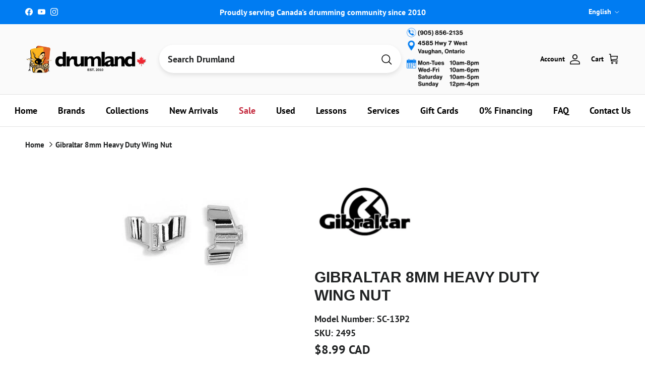

--- FILE ---
content_type: text/html; charset=utf-8
request_url: https://www.drumland.com/products/gibralter-8mm-heavy-duty-wing-nut
body_size: 119210
content:
<!doctype html>
<html class="no-js" lang="en" dir="ltr">
<head><meta charset="utf-8">
<meta name="viewport" content="width=device-width,initial-scale=1">

<title>
  
    Gibraltar 8mm Heavy Duty Wing Nut
    
    
    
      – Drumland Canada | Official
    
  
</title><link rel="canonical" href="https://www.drumland.com/products/gibralter-8mm-heavy-duty-wing-nut"><link rel="icon" href="//www.drumland.com/cdn/shop/files/favicon-32x32.png?crop=center&height=48&v=1648151927&width=48" type="image/png">
  <link rel="apple-touch-icon" href="//www.drumland.com/cdn/shop/files/favicon-32x32.png?crop=center&height=180&v=1648151927&width=180">
  <meta name="description" content="Gibraltar 8mm Heavy Duty Wing Nut">

<meta property="og:site_name" content="Drumland Canada | Official">
<meta property="og:url" content="https://www.drumland.com/products/gibralter-8mm-heavy-duty-wing-nut">
<meta property="og:title" content="Gibraltar 8mm Heavy Duty Wing Nut">
<meta property="og:type" content="product">
<meta property="og:description" content="Gibraltar 8mm Heavy Duty Wing Nut"><meta property="og:image" content="http://www.drumland.com/cdn/shop/files/s2495.jpg?crop=center&height=1200&v=1754753013&width=1200">
  <meta property="og:image:secure_url" content="https://www.drumland.com/cdn/shop/files/s2495.jpg?crop=center&height=1200&v=1754753013&width=1200">
  <meta property="og:image:width" content="640">
  <meta property="og:image:height" content="480"><meta property="og:price:amount" content="8.99">
  <meta property="og:price:currency" content="CAD"><meta name="twitter:card" content="summary_large_image">
<meta name="twitter:title" content="Gibraltar 8mm Heavy Duty Wing Nut">
<meta name="twitter:description" content="Gibraltar 8mm Heavy Duty Wing Nut">
<style>@font-face {
  font-family: "PT Sans";
  font-weight: 700;
  font-style: normal;
  font-display: fallback;
  src: url("//www.drumland.com/cdn/fonts/pt_sans/ptsans_n7.304287b69b0b43b7d5b0f947011857fe41849126.woff2") format("woff2"),
       url("//www.drumland.com/cdn/fonts/pt_sans/ptsans_n7.6044f7e686f0b0c443754a8289995e64f1aba322.woff") format("woff");
}
@font-face {
  font-family: "PT Sans";
  font-weight: 700;
  font-style: italic;
  font-display: fallback;
  src: url("//www.drumland.com/cdn/fonts/pt_sans/ptsans_i7.525de7532113d6a475ae29f6a88f8539c3238ecb.woff2") format("woff2"),
       url("//www.drumland.com/cdn/fonts/pt_sans/ptsans_i7.128ef16b0a49f64f8629b93373d2c7806f936889.woff") format("woff");
}
@font-face {
  font-family: "PT Sans";
  font-weight: 700;
  font-style: normal;
  font-display: fallback;
  src: url("//www.drumland.com/cdn/fonts/pt_sans/ptsans_n7.304287b69b0b43b7d5b0f947011857fe41849126.woff2") format("woff2"),
       url("//www.drumland.com/cdn/fonts/pt_sans/ptsans_n7.6044f7e686f0b0c443754a8289995e64f1aba322.woff") format("woff");
}
@font-face {
  font-family: "PT Sans";
  font-weight: 700;
  font-style: normal;
  font-display: fallback;
  src: url("//www.drumland.com/cdn/fonts/pt_sans/ptsans_n7.304287b69b0b43b7d5b0f947011857fe41849126.woff2") format("woff2"),
       url("//www.drumland.com/cdn/fonts/pt_sans/ptsans_n7.6044f7e686f0b0c443754a8289995e64f1aba322.woff") format("woff");
}
.product-inventory {
  padding: 10px;
  text-align: center;
  font-weight: bold;
  margin-bottom: 10px;
  border-radius: 5px;
}

.product-inventory--ok {
  background-color: #d4edda; /* Green for in-stock */
  color: #000000;
}

.product-inventory--low {
  background-color: #fff3cd; /* Yellow for low stock */
  color: #000000;
}

.product-inventory--backordered {
  background-color: #FCB41F; /* Orange for backordered */
  color: #000000 !important; /* Black text with higher specificity */
}

.product-info-block.product-inventory--backordered .product-inventory__status {
  color: #000000 !important; /* Target the status text within backordered state */
}

.product-inventory--pulse {
  animation: pulse 2s infinite;
}

@keyframes pulse {
  0% { transform: scale(1); }
  50% { transform: scale(1.05); }
  100% { transform: scale(1); }
}

.product-inventory__icon-low,
.product-inventory__icon-ok {
  display: none;
}

.product-inventory--low .product-inventory__icon-low,
.product-inventory--ok .product-inventory__icon-ok {
  display: inline-block;
}:root {
  --page-container-width:          1480px;
  --reading-container-width:       720px;
  --divider-opacity:               0.14;
  --gutter-large:                  30px;
  --gutter-desktop:                20px;
  --gutter-mobile:                 16px;
  --section-padding:               50px;
  --larger-section-padding:        80px;
  --larger-section-padding-mobile: 60px;
  --largest-section-padding:       110px;
  --aos-animate-duration:          0.6s;

  --base-font-family:              "PT Sans", sans-serif;
  --base-font-weight:              700;
  --base-font-style:               normal;
  --heading-font-family:           Helvetica, Arial, sans-serif;
  --heading-font-weight:           700;
  --heading-font-style:            normal;
  --heading-font-letter-spacing:   normal;
  --logo-font-family:              "PT Sans", sans-serif;
  --logo-font-weight:              700;
  --logo-font-style:               normal;
  --nav-font-family:               "PT Sans", sans-serif;
  --nav-font-weight:               700;
  --nav-font-style:                normal;

  --base-text-size:18px;
  --base-line-height:              1.6;
  --input-text-size:18px;
  --smaller-text-size-1:14px;
  --smaller-text-size-2:16px;
  --smaller-text-size-3:15px;
  --smaller-text-size-4:14px;
  --larger-text-size:30px;
  --super-large-text-size:53px;
  --super-large-mobile-text-size:24px;
  --larger-mobile-text-size:24px;
  --logo-text-size:24px;--btn-letter-spacing: 0.08em;
    --btn-text-transform: uppercase;
    --button-text-size: 16px;
    --quickbuy-button-text-size: 13;
    --small-feature-link-font-size: 0.75em;
    --input-btn-padding-top:             1.2em;
    --input-btn-padding-bottom:          1.2em;--heading-text-transform:uppercase;
  --nav-text-size:                      18px;
  --mobile-menu-font-weight:            600;

  --body-bg-color:                      255 255 255;
  --bg-color:                           255 255 255;
  --body-text-color:                    32 34 35;
  --text-color:                         32 34 35;

  --header-text-col:                    #000000;--header-text-hover-col:             var(--header-text-col);--header-bg-col:                     #fafafa;
  --heading-color:                     32 34 35;
  --body-heading-color:                32 34 35;
  --heading-divider-col:               #e2e2e2;

  --logo-col:                          #202223;
  --main-nav-bg:                       #ffffff;
  --main-nav-link-col:                 #000000;
  --main-nav-link-hover-col:           #007cf2;
  --main-nav-link-featured-col:        #c4293d;

  --link-color:                        32 34 35;
  --body-link-color:                   32 34 35;

  --btn-bg-color:                        0 124 242;
  --btn-bg-hover-color:                  69 176 61;
  --btn-border-color:                    0 124 242;
  --btn-border-hover-color:              69 176 61;
  --btn-text-color:                      255 255 255;
  --btn-text-hover-color:                255 255 255;--btn-alt-bg-color:                    77 201 68;
  --btn-alt-text-color:                  250 250 250;
  --btn-alt-border-color:                250 250 250;
  --btn-alt-border-hover-color:          250 250 250;--btn-ter-bg-color:                    235 235 235;
  --btn-ter-text-color:                  0 0 0;
  --btn-ter-bg-hover-color:              0 124 242;
  --btn-ter-text-hover-color:            255 255 255;--btn-border-radius: 3px;--color-scheme-default:                             #ffffff;
  --color-scheme-default-color:                       255 255 255;
  --color-scheme-default-text-color:                  32 34 35;
  --color-scheme-default-head-color:                  32 34 35;
  --color-scheme-default-link-color:                  32 34 35;
  --color-scheme-default-btn-text-color:              255 255 255;
  --color-scheme-default-btn-text-hover-color:        255 255 255;
  --color-scheme-default-btn-bg-color:                0 124 242;
  --color-scheme-default-btn-bg-hover-color:          69 176 61;
  --color-scheme-default-btn-border-color:            0 124 242;
  --color-scheme-default-btn-border-hover-color:      69 176 61;
  --color-scheme-default-btn-alt-text-color:          250 250 250;
  --color-scheme-default-btn-alt-bg-color:            77 201 68;
  --color-scheme-default-btn-alt-border-color:        250 250 250;
  --color-scheme-default-btn-alt-border-hover-color:  250 250 250;

  --color-scheme-1:                             #ffffff;
  --color-scheme-1-color:                       255 255 255;
  --color-scheme-1-text-color:                  52 52 52;
  --color-scheme-1-head-color:                  52 52 52;
  --color-scheme-1-link-color:                  52 52 52;
  --color-scheme-1-btn-text-color:              255 255 255;
  --color-scheme-1-btn-text-hover-color:        255 255 255;
  --color-scheme-1-btn-bg-color:                35 35 35;
  --color-scheme-1-btn-bg-hover-color:          0 0 0;
  --color-scheme-1-btn-border-color:            35 35 35;
  --color-scheme-1-btn-border-hover-color:      0 0 0;
  --color-scheme-1-btn-alt-text-color:          35 35 35;
  --color-scheme-1-btn-alt-bg-color:            255 255 255;
  --color-scheme-1-btn-alt-border-color:        35 35 35;
  --color-scheme-1-btn-alt-border-hover-color:  35 35 35;

  --color-scheme-2:                             #f2f2f2;
  --color-scheme-2-color:                       242 242 242;
  --color-scheme-2-text-color:                  52 52 52;
  --color-scheme-2-head-color:                  52 52 52;
  --color-scheme-2-link-color:                  52 52 52;
  --color-scheme-2-btn-text-color:              255 255 255;
  --color-scheme-2-btn-text-hover-color:        255 255 255;
  --color-scheme-2-btn-bg-color:                35 35 35;
  --color-scheme-2-btn-bg-hover-color:          0 0 0;
  --color-scheme-2-btn-border-color:            35 35 35;
  --color-scheme-2-btn-border-hover-color:      0 0 0;
  --color-scheme-2-btn-alt-text-color:          35 35 35;
  --color-scheme-2-btn-alt-bg-color:            255 255 255;
  --color-scheme-2-btn-alt-border-color:        35 35 35;
  --color-scheme-2-btn-alt-border-hover-color:  35 35 35;

  /* Shop Pay payment terms */
  --payment-terms-background-color:    #ffffff;--quickbuy-bg: 255 255 255;--body-input-background-color:       rgb(var(--body-bg-color));
  --input-background-color:            rgb(var(--body-bg-color));
  --body-input-text-color:             var(--body-text-color);
  --input-text-color:                  var(--body-text-color);
  --body-input-border-color:           rgb(199, 200, 200);
  --input-border-color:                rgb(199, 200, 200);
  --input-border-color-hover:          rgb(132, 133, 134);
  --input-border-color-active:         rgb(32, 34, 35);

  --swatch-cross-svg:                  url("data:image/svg+xml,%3Csvg xmlns='http://www.w3.org/2000/svg' width='240' height='240' viewBox='0 0 24 24' fill='none' stroke='rgb(199, 200, 200)' stroke-width='0.09' preserveAspectRatio='none' %3E%3Cline x1='24' y1='0' x2='0' y2='24'%3E%3C/line%3E%3C/svg%3E");
  --swatch-cross-hover:                url("data:image/svg+xml,%3Csvg xmlns='http://www.w3.org/2000/svg' width='240' height='240' viewBox='0 0 24 24' fill='none' stroke='rgb(132, 133, 134)' stroke-width='0.09' preserveAspectRatio='none' %3E%3Cline x1='24' y1='0' x2='0' y2='24'%3E%3C/line%3E%3C/svg%3E");
  --swatch-cross-active:               url("data:image/svg+xml,%3Csvg xmlns='http://www.w3.org/2000/svg' width='240' height='240' viewBox='0 0 24 24' fill='none' stroke='rgb(32, 34, 35)' stroke-width='0.09' preserveAspectRatio='none' %3E%3Cline x1='24' y1='0' x2='0' y2='24'%3E%3C/line%3E%3C/svg%3E");

  --footer-divider-col:                #eeeeee;
  --footer-text-col:                   32 34 35;
  --footer-heading-col:                32 34 35;
  --footer-bg:                         #ffffff;--product-label-overlay-justify: flex-start;--product-label-overlay-align: flex-end;--product-label-overlay-reduction-text:   #c4293d;
  --product-label-overlay-reduction-bg:     #ffffff;
  --product-label-overlay-stock-text:       #fafafa;
  --product-label-overlay-stock-bg:         #4dc944;
  --product-label-overlay-new-text:         #6d7175;
  --product-label-overlay-new-bg:           #ffffff;
  --product-label-overlay-meta-text:        #ffffff;
  --product-label-overlay-meta-bg:          #09728c;
  --product-label-sale-text:                #c4293d;
  --product-label-sold-text:                #202223;
  --product-label-preorder-text:            #108043;

  --product-block-crop-align:               center;

  
  --product-block-price-align:              center;
  --product-block-price-item-margin-start:  .25rem;
  --product-block-price-item-margin-end:    .25rem;
  

  --collection-block-image-position:   center center;

  --swatch-picker-image-size:          68px;
  --swatch-crop-align:                 center center;

  --image-overlay-text-color:          252 180 31;--image-overlay-bg:                  rgba(0, 0, 0, 0.1);
  --image-overlay-shadow-start:        rgb(0 0 0 / 0.15);
  --image-overlay-box-opacity:         1.0;--product-inventory-ok-box-color:            #f2faf0;
  --product-inventory-ok-text-color:           #108043;
  --product-inventory-ok-icon-box-fill-color:  #fff;
  --product-inventory-low-box-color:           #f2faf0;
  --product-inventory-low-text-color:          #108043;
  --product-inventory-low-icon-box-fill-color: #fff;
  --product-inventory-low-text-color-channels: 16, 128, 67;
  --product-inventory-ok-text-color-channels:  16, 128, 67;

  --rating-star-color: 246 165 41;--overlay-align-left: start;
    --overlay-align-right: end;}html[dir=rtl] {
  --overlay-right-text-m-left: 0;
  --overlay-right-text-m-right: auto;
  --overlay-left-shadow-left-left: 15%;
  --overlay-left-shadow-left-right: -50%;
  --overlay-left-shadow-right-left: -85%;
  --overlay-left-shadow-right-right: 0;
}.image-overlay--bg-box .text-overlay .text-overlay__text {
    --image-overlay-box-bg: 255 255 255;
    --heading-color: var(--body-heading-color);
    --text-color: var(--body-text-color);
    --link-color: var(--body-link-color);
  }::selection {
    background: rgb(var(--body-heading-color));
    color: rgb(var(--body-bg-color));
  }
  ::-moz-selection {
    background: rgb(var(--body-heading-color));
    color: rgb(var(--body-bg-color));
  }.use-color-scheme--default {
  --product-label-sale-text:           #c4293d;
  --product-label-sold-text:           #202223;
  --product-label-preorder-text:       #108043;
  --input-background-color:            rgb(var(--body-bg-color));
  --input-text-color:                  var(--body-input-text-color);
  --input-border-color:                rgb(199, 200, 200);
  --input-border-color-hover:          rgb(132, 133, 134);
  --input-border-color-active:         rgb(32, 34, 35);
}</style>

  <link href="//www.drumland.com/cdn/shop/t/44/assets/main.css?v=175123462381989733001764188721" rel="stylesheet" type="text/css" media="all" />
<link rel="preload" as="font" href="//www.drumland.com/cdn/fonts/pt_sans/ptsans_n7.304287b69b0b43b7d5b0f947011857fe41849126.woff2" type="font/woff2" crossorigin><script>
    document.documentElement.className = document.documentElement.className.replace('no-js', 'js');

    window.theme = {
      info: {
        name: 'Symmetry',
        version: '7.4.0'
      },
      device: {
        hasTouch: window.matchMedia('(any-pointer: coarse)').matches,
        hasHover: window.matchMedia('(hover: hover)').matches
      },
      mediaQueries: {
        md: '(min-width: 768px)',
        productMediaCarouselBreak: '(min-width: 1041px)'
      },
      routes: {
        base: 'https://www.drumland.com',
        cart: '/cart',
        cartAdd: '/cart/add.js',
        cartUpdate: '/cart/update.js',
        predictiveSearch: '/search/suggest'
      },
      strings: {
        cartTermsConfirmation: "You must agree to the terms and conditions before continuing.",
        cartItemsQuantityError: "You can only add [QUANTITY] of this item to your cart.",
        generalSearchViewAll: "View all search results",
        noStock: "Sold out",
        noVariant: "Unavailable",
        productsProductChooseA: "Choose a",
        generalSearchPages: "Pages",
        generalSearchNoResultsWithoutTerms: "Sorry, we couldnʼt find any results",
        shippingCalculator: {
          singleRate: "There is one shipping rate for this destination:",
          multipleRates: "There are multiple shipping rates for this destination:",
          noRates: "We do not ship to this destination."
        }
      },
      settings: {
        moneyWithCurrencyFormat: "${{amount}} CAD",
        cartType: "page",
        afterAddToCart: "notification",
        quickbuyStyle: "button",
        externalLinksNewTab: true,
        internalLinksSmoothScroll: true
      }
    }

    theme.inlineNavigationCheck = function() {
      var pageHeader = document.querySelector('.pageheader'),
          inlineNavContainer = pageHeader.querySelector('.logo-area__left__inner'),
          inlineNav = inlineNavContainer.querySelector('.navigation--left');
      if (inlineNav && getComputedStyle(inlineNav).display != 'none') {
        var inlineMenuCentered = document.querySelector('.pageheader--layout-inline-menu-center'),
            logoContainer = document.querySelector('.logo-area__middle__inner');
        if(inlineMenuCentered) {
          var rightWidth = document.querySelector('.logo-area__right__inner').clientWidth,
              middleWidth = logoContainer.clientWidth,
              logoArea = document.querySelector('.logo-area'),
              computedLogoAreaStyle = getComputedStyle(logoArea),
              logoAreaInnerWidth = logoArea.clientWidth - Math.ceil(parseFloat(computedLogoAreaStyle.paddingLeft)) - Math.ceil(parseFloat(computedLogoAreaStyle.paddingRight)),
              availableNavWidth = logoAreaInnerWidth - Math.max(rightWidth, middleWidth) * 2 - 40;
          inlineNavContainer.style.maxWidth = availableNavWidth + 'px';
        }

        var firstInlineNavLink = inlineNav.querySelector('.navigation__item:first-child'),
            lastInlineNavLink = inlineNav.querySelector('.navigation__item:last-child');
        if (lastInlineNavLink) {
          var inlineNavWidth = null;
          if(document.querySelector('html[dir=rtl]')) {
            inlineNavWidth = firstInlineNavLink.offsetLeft - lastInlineNavLink.offsetLeft + firstInlineNavLink.offsetWidth;
          } else {
            inlineNavWidth = lastInlineNavLink.offsetLeft - firstInlineNavLink.offsetLeft + lastInlineNavLink.offsetWidth;
          }
          if (inlineNavContainer.offsetWidth >= inlineNavWidth) {
            pageHeader.classList.add('pageheader--layout-inline-permitted');
            var tallLogo = logoContainer.clientHeight > lastInlineNavLink.clientHeight + 20;
            if (tallLogo) {
              inlineNav.classList.add('navigation--tight-underline');
            } else {
              inlineNav.classList.remove('navigation--tight-underline');
            }
          } else {
            pageHeader.classList.remove('pageheader--layout-inline-permitted');
          }
        }
      }
    };

    theme.setInitialHeaderHeightProperty = () => {
      const section = document.querySelector('.section-header');
      if (section) {
        document.documentElement.style.setProperty('--theme-header-height', Math.ceil(section.clientHeight) + 'px');
      }
    };
  </script>

  <script src="//www.drumland.com/cdn/shop/t/44/assets/main.js?v=69264991394553287051749245051" defer></script>
    <script src="//www.drumland.com/cdn/shop/t/44/assets/animate-on-scroll.js?v=15249566486942820451736869564" defer></script>
    <link href="//www.drumland.com/cdn/shop/t/44/assets/animate-on-scroll.css?v=116824741000487223811736869564" rel="stylesheet" type="text/css" media="all" />
  

  <script>window.performance && window.performance.mark && window.performance.mark('shopify.content_for_header.start');</script><meta name="google-site-verification" content="atPZfX4BsyzTJYY5xw28XgJ4t-AXcuAcLtOnRT4Xzg0">
<meta name="facebook-domain-verification" content="cyzftkuwbpgsxrkdeu0y38suu3gq5d">
<meta name="facebook-domain-verification" content="svgsggps1pjyi18ma7ob25t2oc953d">
<meta name="facebook-domain-verification" content="ric5fd7ouz9nb96snh33bamjjb5o6l">
<meta name="facebook-domain-verification" content="sy8bpv9nwforoezs27hruh4gp19kbe">
<meta name="facebook-domain-verification" content="wumd93puiu6oog0yiyk2xpu6tdgzhp">
<meta name="facebook-domain-verification" content="q6dh57495mt180565cw8d887a4x3e2">
<meta name="facebook-domain-verification" content="af2sgv395m9j7qkzqh9gu2vt2p8jjh">
<meta name="facebook-domain-verification" content="18ip2md6jk5kfw11rxvbc00ddwlida">
<meta name="facebook-domain-verification" content="eczs0q35nkvbszw00ci4tygfwx1fcp">
<meta name="facebook-domain-verification" content="yq1fjl922fcse847usy03oroh1mwk6">
<meta name="facebook-domain-verification" content="vecwxocr1cj00e6il5zctrtiu6kb1f">
<meta name="facebook-domain-verification" content="wtpkhndvwd1mrq6vucqzkn745i1js8">
<meta name="facebook-domain-verification" content="q1ot9m4r37xhkj2b2xluvb599sbe0h">
<meta name="facebook-domain-verification" content="628gdvaatup6hc8bse3pwg0ypml1g8">
<meta name="facebook-domain-verification" content="kyxf218egcnztls4k9j5djuiodwile">
<meta name="facebook-domain-verification" content="ch91l4lln8yun6yhn65ftvgu07ipmf">
<meta name="facebook-domain-verification" content="dodl11wjnixr0e28f8ewmlwnq5ute1">
<meta name="facebook-domain-verification" content="12myhfvpbz938qvh22t95husfdnlrb">
<meta name="facebook-domain-verification" content="0osg7tymx0we9fwmutohefwtahm4i7">
<meta name="facebook-domain-verification" content="h50h55n26dz4q0d83eddwls602cqxz">
<meta id="shopify-digital-wallet" name="shopify-digital-wallet" content="/2528027/digital_wallets/dialog">
<meta name="shopify-checkout-api-token" content="31e746d3b49948d3dd7178d4f4bdf696">
<meta id="in-context-paypal-metadata" data-shop-id="2528027" data-venmo-supported="false" data-environment="production" data-locale="en_US" data-paypal-v4="true" data-currency="CAD">
<link rel="alternate" hreflang="x-default" href="https://www.drumland.com/products/gibralter-8mm-heavy-duty-wing-nut">
<link rel="alternate" hreflang="en" href="https://www.drumland.com/products/gibralter-8mm-heavy-duty-wing-nut">
<link rel="alternate" hreflang="fr" href="https://www.drumland.com/fr/products/gibralter-8mm-heavy-duty-wing-nut">
<link rel="alternate" type="application/json+oembed" href="https://www.drumland.com/products/gibralter-8mm-heavy-duty-wing-nut.oembed">
<script async="async" src="/checkouts/internal/preloads.js?locale=en-CA"></script>
<link rel="preconnect" href="https://shop.app" crossorigin="anonymous">
<script async="async" src="https://shop.app/checkouts/internal/preloads.js?locale=en-CA&shop_id=2528027" crossorigin="anonymous"></script>
<script id="apple-pay-shop-capabilities" type="application/json">{"shopId":2528027,"countryCode":"CA","currencyCode":"CAD","merchantCapabilities":["supports3DS"],"merchantId":"gid:\/\/shopify\/Shop\/2528027","merchantName":"Drumland Canada | Official","requiredBillingContactFields":["postalAddress","email","phone"],"requiredShippingContactFields":["postalAddress","email","phone"],"shippingType":"shipping","supportedNetworks":["visa","masterCard","amex","discover","interac","jcb"],"total":{"type":"pending","label":"Drumland Canada | Official","amount":"1.00"},"shopifyPaymentsEnabled":true,"supportsSubscriptions":true}</script>
<script id="shopify-features" type="application/json">{"accessToken":"31e746d3b49948d3dd7178d4f4bdf696","betas":["rich-media-storefront-analytics"],"domain":"www.drumland.com","predictiveSearch":true,"shopId":2528027,"locale":"en"}</script>
<script>var Shopify = Shopify || {};
Shopify.shop = "drumland.myshopify.com";
Shopify.locale = "en";
Shopify.currency = {"active":"CAD","rate":"1.0"};
Shopify.country = "CA";
Shopify.theme = {"name":"2025 New Store Final","id":173695271213,"schema_name":"Symmetry","schema_version":"7.4.0","theme_store_id":568,"role":"main"};
Shopify.theme.handle = "null";
Shopify.theme.style = {"id":null,"handle":null};
Shopify.cdnHost = "www.drumland.com/cdn";
Shopify.routes = Shopify.routes || {};
Shopify.routes.root = "/";</script>
<script type="module">!function(o){(o.Shopify=o.Shopify||{}).modules=!0}(window);</script>
<script>!function(o){function n(){var o=[];function n(){o.push(Array.prototype.slice.apply(arguments))}return n.q=o,n}var t=o.Shopify=o.Shopify||{};t.loadFeatures=n(),t.autoloadFeatures=n()}(window);</script>
<script>
  window.ShopifyPay = window.ShopifyPay || {};
  window.ShopifyPay.apiHost = "shop.app\/pay";
  window.ShopifyPay.redirectState = null;
</script>
<script id="shop-js-analytics" type="application/json">{"pageType":"product"}</script>
<script defer="defer" async type="module" src="//www.drumland.com/cdn/shopifycloud/shop-js/modules/v2/client.init-shop-cart-sync_BT-GjEfc.en.esm.js"></script>
<script defer="defer" async type="module" src="//www.drumland.com/cdn/shopifycloud/shop-js/modules/v2/chunk.common_D58fp_Oc.esm.js"></script>
<script defer="defer" async type="module" src="//www.drumland.com/cdn/shopifycloud/shop-js/modules/v2/chunk.modal_xMitdFEc.esm.js"></script>
<script type="module">
  await import("//www.drumland.com/cdn/shopifycloud/shop-js/modules/v2/client.init-shop-cart-sync_BT-GjEfc.en.esm.js");
await import("//www.drumland.com/cdn/shopifycloud/shop-js/modules/v2/chunk.common_D58fp_Oc.esm.js");
await import("//www.drumland.com/cdn/shopifycloud/shop-js/modules/v2/chunk.modal_xMitdFEc.esm.js");

  window.Shopify.SignInWithShop?.initShopCartSync?.({"fedCMEnabled":true,"windoidEnabled":true});

</script>
<script defer="defer" async type="module" src="//www.drumland.com/cdn/shopifycloud/shop-js/modules/v2/client.payment-terms_Ci9AEqFq.en.esm.js"></script>
<script defer="defer" async type="module" src="//www.drumland.com/cdn/shopifycloud/shop-js/modules/v2/chunk.common_D58fp_Oc.esm.js"></script>
<script defer="defer" async type="module" src="//www.drumland.com/cdn/shopifycloud/shop-js/modules/v2/chunk.modal_xMitdFEc.esm.js"></script>
<script type="module">
  await import("//www.drumland.com/cdn/shopifycloud/shop-js/modules/v2/client.payment-terms_Ci9AEqFq.en.esm.js");
await import("//www.drumland.com/cdn/shopifycloud/shop-js/modules/v2/chunk.common_D58fp_Oc.esm.js");
await import("//www.drumland.com/cdn/shopifycloud/shop-js/modules/v2/chunk.modal_xMitdFEc.esm.js");

  
</script>
<script>
  window.Shopify = window.Shopify || {};
  if (!window.Shopify.featureAssets) window.Shopify.featureAssets = {};
  window.Shopify.featureAssets['shop-js'] = {"shop-cart-sync":["modules/v2/client.shop-cart-sync_DZOKe7Ll.en.esm.js","modules/v2/chunk.common_D58fp_Oc.esm.js","modules/v2/chunk.modal_xMitdFEc.esm.js"],"init-fed-cm":["modules/v2/client.init-fed-cm_B6oLuCjv.en.esm.js","modules/v2/chunk.common_D58fp_Oc.esm.js","modules/v2/chunk.modal_xMitdFEc.esm.js"],"shop-cash-offers":["modules/v2/client.shop-cash-offers_D2sdYoxE.en.esm.js","modules/v2/chunk.common_D58fp_Oc.esm.js","modules/v2/chunk.modal_xMitdFEc.esm.js"],"shop-login-button":["modules/v2/client.shop-login-button_QeVjl5Y3.en.esm.js","modules/v2/chunk.common_D58fp_Oc.esm.js","modules/v2/chunk.modal_xMitdFEc.esm.js"],"pay-button":["modules/v2/client.pay-button_DXTOsIq6.en.esm.js","modules/v2/chunk.common_D58fp_Oc.esm.js","modules/v2/chunk.modal_xMitdFEc.esm.js"],"shop-button":["modules/v2/client.shop-button_DQZHx9pm.en.esm.js","modules/v2/chunk.common_D58fp_Oc.esm.js","modules/v2/chunk.modal_xMitdFEc.esm.js"],"avatar":["modules/v2/client.avatar_BTnouDA3.en.esm.js"],"init-windoid":["modules/v2/client.init-windoid_CR1B-cfM.en.esm.js","modules/v2/chunk.common_D58fp_Oc.esm.js","modules/v2/chunk.modal_xMitdFEc.esm.js"],"init-shop-for-new-customer-accounts":["modules/v2/client.init-shop-for-new-customer-accounts_C_vY_xzh.en.esm.js","modules/v2/client.shop-login-button_QeVjl5Y3.en.esm.js","modules/v2/chunk.common_D58fp_Oc.esm.js","modules/v2/chunk.modal_xMitdFEc.esm.js"],"init-shop-email-lookup-coordinator":["modules/v2/client.init-shop-email-lookup-coordinator_BI7n9ZSv.en.esm.js","modules/v2/chunk.common_D58fp_Oc.esm.js","modules/v2/chunk.modal_xMitdFEc.esm.js"],"init-shop-cart-sync":["modules/v2/client.init-shop-cart-sync_BT-GjEfc.en.esm.js","modules/v2/chunk.common_D58fp_Oc.esm.js","modules/v2/chunk.modal_xMitdFEc.esm.js"],"shop-toast-manager":["modules/v2/client.shop-toast-manager_DiYdP3xc.en.esm.js","modules/v2/chunk.common_D58fp_Oc.esm.js","modules/v2/chunk.modal_xMitdFEc.esm.js"],"init-customer-accounts":["modules/v2/client.init-customer-accounts_D9ZNqS-Q.en.esm.js","modules/v2/client.shop-login-button_QeVjl5Y3.en.esm.js","modules/v2/chunk.common_D58fp_Oc.esm.js","modules/v2/chunk.modal_xMitdFEc.esm.js"],"init-customer-accounts-sign-up":["modules/v2/client.init-customer-accounts-sign-up_iGw4briv.en.esm.js","modules/v2/client.shop-login-button_QeVjl5Y3.en.esm.js","modules/v2/chunk.common_D58fp_Oc.esm.js","modules/v2/chunk.modal_xMitdFEc.esm.js"],"shop-follow-button":["modules/v2/client.shop-follow-button_CqMgW2wH.en.esm.js","modules/v2/chunk.common_D58fp_Oc.esm.js","modules/v2/chunk.modal_xMitdFEc.esm.js"],"checkout-modal":["modules/v2/client.checkout-modal_xHeaAweL.en.esm.js","modules/v2/chunk.common_D58fp_Oc.esm.js","modules/v2/chunk.modal_xMitdFEc.esm.js"],"shop-login":["modules/v2/client.shop-login_D91U-Q7h.en.esm.js","modules/v2/chunk.common_D58fp_Oc.esm.js","modules/v2/chunk.modal_xMitdFEc.esm.js"],"lead-capture":["modules/v2/client.lead-capture_BJmE1dJe.en.esm.js","modules/v2/chunk.common_D58fp_Oc.esm.js","modules/v2/chunk.modal_xMitdFEc.esm.js"],"payment-terms":["modules/v2/client.payment-terms_Ci9AEqFq.en.esm.js","modules/v2/chunk.common_D58fp_Oc.esm.js","modules/v2/chunk.modal_xMitdFEc.esm.js"]};
</script>
<script>(function() {
  var isLoaded = false;
  function asyncLoad() {
    if (isLoaded) return;
    isLoaded = true;
    var urls = ["https:\/\/chimpstatic.com\/mcjs-connected\/js\/users\/10be98a22e65b4885baa16a28\/8a1b3d1ef6e47e1df865dc20a.js?shop=drumland.myshopify.com","https:\/\/d10lpsik1i8c69.cloudfront.net\/w.js?shop=drumland.myshopify.com","https:\/\/cdn.shopify.com\/s\/files\/1\/0252\/8027\/t\/40\/assets\/affirmShopify.js?v=1704234552\u0026shop=drumland.myshopify.com","https:\/\/cdn.shopify.com\/s\/files\/1\/0252\/8027\/t\/40\/assets\/affirmShopify.js?v=1705689146\u0026shop=drumland.myshopify.com","https:\/\/cdn.shopify.com\/s\/files\/1\/0252\/8027\/t\/43\/assets\/affirmShopify.js?v=1733300201\u0026shop=drumland.myshopify.com","https:\/\/storage.nfcube.com\/instafeed-19c9ae176bbffed7e16141717eef76e3.js?shop=drumland.myshopify.com","https:\/\/googlereview.gropulse.com\/get_widget?shop=drumland.myshopify.com","https:\/\/main-app-production.upsellserverapi.com\/build\/external\/services\/session\/index.js?shop=drumland.myshopify.com","https:\/\/searchanise-ef84.kxcdn.com\/widgets\/shopify\/init.js?a=5a0b0V6V2d\u0026shop=drumland.myshopify.com"];
    for (var i = 0; i < urls.length; i++) {
      var s = document.createElement('script');
      s.type = 'text/javascript';
      s.async = true;
      s.src = urls[i];
      var x = document.getElementsByTagName('script')[0];
      x.parentNode.insertBefore(s, x);
    }
  };
  if(window.attachEvent) {
    window.attachEvent('onload', asyncLoad);
  } else {
    window.addEventListener('load', asyncLoad, false);
  }
})();</script>
<script id="__st">var __st={"a":2528027,"offset":-18000,"reqid":"8ee459a9-7fd2-4fd8-a2b2-3d86bfbfdcbc-1769281327","pageurl":"www.drumland.com\/products\/gibralter-8mm-heavy-duty-wing-nut","u":"7f6c8a40777a","p":"product","rtyp":"product","rid":6588535537724};</script>
<script>window.ShopifyPaypalV4VisibilityTracking = true;</script>
<script id="captcha-bootstrap">!function(){'use strict';const t='contact',e='account',n='new_comment',o=[[t,t],['blogs',n],['comments',n],[t,'customer']],c=[[e,'customer_login'],[e,'guest_login'],[e,'recover_customer_password'],[e,'create_customer']],r=t=>t.map((([t,e])=>`form[action*='/${t}']:not([data-nocaptcha='true']) input[name='form_type'][value='${e}']`)).join(','),a=t=>()=>t?[...document.querySelectorAll(t)].map((t=>t.form)):[];function s(){const t=[...o],e=r(t);return a(e)}const i='password',u='form_key',d=['recaptcha-v3-token','g-recaptcha-response','h-captcha-response',i],f=()=>{try{return window.sessionStorage}catch{return}},m='__shopify_v',_=t=>t.elements[u];function p(t,e,n=!1){try{const o=window.sessionStorage,c=JSON.parse(o.getItem(e)),{data:r}=function(t){const{data:e,action:n}=t;return t[m]||n?{data:e,action:n}:{data:t,action:n}}(c);for(const[e,n]of Object.entries(r))t.elements[e]&&(t.elements[e].value=n);n&&o.removeItem(e)}catch(o){console.error('form repopulation failed',{error:o})}}const l='form_type',E='cptcha';function T(t){t.dataset[E]=!0}const w=window,h=w.document,L='Shopify',v='ce_forms',y='captcha';let A=!1;((t,e)=>{const n=(g='f06e6c50-85a8-45c8-87d0-21a2b65856fe',I='https://cdn.shopify.com/shopifycloud/storefront-forms-hcaptcha/ce_storefront_forms_captcha_hcaptcha.v1.5.2.iife.js',D={infoText:'Protected by hCaptcha',privacyText:'Privacy',termsText:'Terms'},(t,e,n)=>{const o=w[L][v],c=o.bindForm;if(c)return c(t,g,e,D).then(n);var r;o.q.push([[t,g,e,D],n]),r=I,A||(h.body.append(Object.assign(h.createElement('script'),{id:'captcha-provider',async:!0,src:r})),A=!0)});var g,I,D;w[L]=w[L]||{},w[L][v]=w[L][v]||{},w[L][v].q=[],w[L][y]=w[L][y]||{},w[L][y].protect=function(t,e){n(t,void 0,e),T(t)},Object.freeze(w[L][y]),function(t,e,n,w,h,L){const[v,y,A,g]=function(t,e,n){const i=e?o:[],u=t?c:[],d=[...i,...u],f=r(d),m=r(i),_=r(d.filter((([t,e])=>n.includes(e))));return[a(f),a(m),a(_),s()]}(w,h,L),I=t=>{const e=t.target;return e instanceof HTMLFormElement?e:e&&e.form},D=t=>v().includes(t);t.addEventListener('submit',(t=>{const e=I(t);if(!e)return;const n=D(e)&&!e.dataset.hcaptchaBound&&!e.dataset.recaptchaBound,o=_(e),c=g().includes(e)&&(!o||!o.value);(n||c)&&t.preventDefault(),c&&!n&&(function(t){try{if(!f())return;!function(t){const e=f();if(!e)return;const n=_(t);if(!n)return;const o=n.value;o&&e.removeItem(o)}(t);const e=Array.from(Array(32),(()=>Math.random().toString(36)[2])).join('');!function(t,e){_(t)||t.append(Object.assign(document.createElement('input'),{type:'hidden',name:u})),t.elements[u].value=e}(t,e),function(t,e){const n=f();if(!n)return;const o=[...t.querySelectorAll(`input[type='${i}']`)].map((({name:t})=>t)),c=[...d,...o],r={};for(const[a,s]of new FormData(t).entries())c.includes(a)||(r[a]=s);n.setItem(e,JSON.stringify({[m]:1,action:t.action,data:r}))}(t,e)}catch(e){console.error('failed to persist form',e)}}(e),e.submit())}));const S=(t,e)=>{t&&!t.dataset[E]&&(n(t,e.some((e=>e===t))),T(t))};for(const o of['focusin','change'])t.addEventListener(o,(t=>{const e=I(t);D(e)&&S(e,y())}));const B=e.get('form_key'),M=e.get(l),P=B&&M;t.addEventListener('DOMContentLoaded',(()=>{const t=y();if(P)for(const e of t)e.elements[l].value===M&&p(e,B);[...new Set([...A(),...v().filter((t=>'true'===t.dataset.shopifyCaptcha))])].forEach((e=>S(e,t)))}))}(h,new URLSearchParams(w.location.search),n,t,e,['guest_login'])})(!0,!0)}();</script>
<script integrity="sha256-4kQ18oKyAcykRKYeNunJcIwy7WH5gtpwJnB7kiuLZ1E=" data-source-attribution="shopify.loadfeatures" defer="defer" src="//www.drumland.com/cdn/shopifycloud/storefront/assets/storefront/load_feature-a0a9edcb.js" crossorigin="anonymous"></script>
<script crossorigin="anonymous" defer="defer" src="//www.drumland.com/cdn/shopifycloud/storefront/assets/shopify_pay/storefront-65b4c6d7.js?v=20250812"></script>
<script data-source-attribution="shopify.dynamic_checkout.dynamic.init">var Shopify=Shopify||{};Shopify.PaymentButton=Shopify.PaymentButton||{isStorefrontPortableWallets:!0,init:function(){window.Shopify.PaymentButton.init=function(){};var t=document.createElement("script");t.src="https://www.drumland.com/cdn/shopifycloud/portable-wallets/latest/portable-wallets.en.js",t.type="module",document.head.appendChild(t)}};
</script>
<script data-source-attribution="shopify.dynamic_checkout.buyer_consent">
  function portableWalletsHideBuyerConsent(e){var t=document.getElementById("shopify-buyer-consent"),n=document.getElementById("shopify-subscription-policy-button");t&&n&&(t.classList.add("hidden"),t.setAttribute("aria-hidden","true"),n.removeEventListener("click",e))}function portableWalletsShowBuyerConsent(e){var t=document.getElementById("shopify-buyer-consent"),n=document.getElementById("shopify-subscription-policy-button");t&&n&&(t.classList.remove("hidden"),t.removeAttribute("aria-hidden"),n.addEventListener("click",e))}window.Shopify?.PaymentButton&&(window.Shopify.PaymentButton.hideBuyerConsent=portableWalletsHideBuyerConsent,window.Shopify.PaymentButton.showBuyerConsent=portableWalletsShowBuyerConsent);
</script>
<script data-source-attribution="shopify.dynamic_checkout.cart.bootstrap">document.addEventListener("DOMContentLoaded",(function(){function t(){return document.querySelector("shopify-accelerated-checkout-cart, shopify-accelerated-checkout")}if(t())Shopify.PaymentButton.init();else{new MutationObserver((function(e,n){t()&&(Shopify.PaymentButton.init(),n.disconnect())})).observe(document.body,{childList:!0,subtree:!0})}}));
</script>
<link id="shopify-accelerated-checkout-styles" rel="stylesheet" media="screen" href="https://www.drumland.com/cdn/shopifycloud/portable-wallets/latest/accelerated-checkout-backwards-compat.css" crossorigin="anonymous">
<style id="shopify-accelerated-checkout-cart">
        #shopify-buyer-consent {
  margin-top: 1em;
  display: inline-block;
  width: 100%;
}

#shopify-buyer-consent.hidden {
  display: none;
}

#shopify-subscription-policy-button {
  background: none;
  border: none;
  padding: 0;
  text-decoration: underline;
  font-size: inherit;
  cursor: pointer;
}

#shopify-subscription-policy-button::before {
  box-shadow: none;
}

      </style>
<script id="sections-script" data-sections="related-products" defer="defer" src="//www.drumland.com/cdn/shop/t/44/compiled_assets/scripts.js?v=4622"></script>
<script>window.performance && window.performance.mark && window.performance.mark('shopify.content_for_header.end');</script>
<!-- CC Custom Head Start --><!-- CC Custom Head End --><style>
    .has-paging_title {
        display: block !important;
        text-align: center !important;
        width: 100% !important;
        margin: 0 auto !important;
    }
</style>
<link href="//www.drumland.com/cdn/shop/t/44/assets/variant-styles.css?v=100638056169186266471738688590" rel="stylesheet" type="text/css" media="all" />
<script src="https://cdn.shopify.com/extensions/c1eb4680-ad4e-49c3-898d-493ebb06e626/affirm-pay-over-time-messaging-9/assets/affirm-cart-drawer-embed-handler.js" type="text/javascript" defer="defer"></script>
<script src="https://cdn.shopify.com/extensions/019b028f-28ff-7749-a366-850309efa455/root-148/assets/pop-up.js" type="text/javascript" defer="defer"></script>
<script src="https://cdn.shopify.com/extensions/c1eb4680-ad4e-49c3-898d-493ebb06e626/affirm-pay-over-time-messaging-9/assets/affirm-product-handler.js" type="text/javascript" defer="defer"></script>
<script src="https://cdn.shopify.com/extensions/019b028f-28ff-7749-a366-850309efa455/root-148/assets/upsell-cross-sell.js" type="text/javascript" defer="defer"></script>
<link href="https://monorail-edge.shopifysvc.com" rel="dns-prefetch">
<script>(function(){if ("sendBeacon" in navigator && "performance" in window) {try {var session_token_from_headers = performance.getEntriesByType('navigation')[0].serverTiming.find(x => x.name == '_s').description;} catch {var session_token_from_headers = undefined;}var session_cookie_matches = document.cookie.match(/_shopify_s=([^;]*)/);var session_token_from_cookie = session_cookie_matches && session_cookie_matches.length === 2 ? session_cookie_matches[1] : "";var session_token = session_token_from_headers || session_token_from_cookie || "";function handle_abandonment_event(e) {var entries = performance.getEntries().filter(function(entry) {return /monorail-edge.shopifysvc.com/.test(entry.name);});if (!window.abandonment_tracked && entries.length === 0) {window.abandonment_tracked = true;var currentMs = Date.now();var navigation_start = performance.timing.navigationStart;var payload = {shop_id: 2528027,url: window.location.href,navigation_start,duration: currentMs - navigation_start,session_token,page_type: "product"};window.navigator.sendBeacon("https://monorail-edge.shopifysvc.com/v1/produce", JSON.stringify({schema_id: "online_store_buyer_site_abandonment/1.1",payload: payload,metadata: {event_created_at_ms: currentMs,event_sent_at_ms: currentMs}}));}}window.addEventListener('pagehide', handle_abandonment_event);}}());</script>
<script id="web-pixels-manager-setup">(function e(e,d,r,n,o){if(void 0===o&&(o={}),!Boolean(null===(a=null===(i=window.Shopify)||void 0===i?void 0:i.analytics)||void 0===a?void 0:a.replayQueue)){var i,a;window.Shopify=window.Shopify||{};var t=window.Shopify;t.analytics=t.analytics||{};var s=t.analytics;s.replayQueue=[],s.publish=function(e,d,r){return s.replayQueue.push([e,d,r]),!0};try{self.performance.mark("wpm:start")}catch(e){}var l=function(){var e={modern:/Edge?\/(1{2}[4-9]|1[2-9]\d|[2-9]\d{2}|\d{4,})\.\d+(\.\d+|)|Firefox\/(1{2}[4-9]|1[2-9]\d|[2-9]\d{2}|\d{4,})\.\d+(\.\d+|)|Chrom(ium|e)\/(9{2}|\d{3,})\.\d+(\.\d+|)|(Maci|X1{2}).+ Version\/(15\.\d+|(1[6-9]|[2-9]\d|\d{3,})\.\d+)([,.]\d+|)( \(\w+\)|)( Mobile\/\w+|) Safari\/|Chrome.+OPR\/(9{2}|\d{3,})\.\d+\.\d+|(CPU[ +]OS|iPhone[ +]OS|CPU[ +]iPhone|CPU IPhone OS|CPU iPad OS)[ +]+(15[._]\d+|(1[6-9]|[2-9]\d|\d{3,})[._]\d+)([._]\d+|)|Android:?[ /-](13[3-9]|1[4-9]\d|[2-9]\d{2}|\d{4,})(\.\d+|)(\.\d+|)|Android.+Firefox\/(13[5-9]|1[4-9]\d|[2-9]\d{2}|\d{4,})\.\d+(\.\d+|)|Android.+Chrom(ium|e)\/(13[3-9]|1[4-9]\d|[2-9]\d{2}|\d{4,})\.\d+(\.\d+|)|SamsungBrowser\/([2-9]\d|\d{3,})\.\d+/,legacy:/Edge?\/(1[6-9]|[2-9]\d|\d{3,})\.\d+(\.\d+|)|Firefox\/(5[4-9]|[6-9]\d|\d{3,})\.\d+(\.\d+|)|Chrom(ium|e)\/(5[1-9]|[6-9]\d|\d{3,})\.\d+(\.\d+|)([\d.]+$|.*Safari\/(?![\d.]+ Edge\/[\d.]+$))|(Maci|X1{2}).+ Version\/(10\.\d+|(1[1-9]|[2-9]\d|\d{3,})\.\d+)([,.]\d+|)( \(\w+\)|)( Mobile\/\w+|) Safari\/|Chrome.+OPR\/(3[89]|[4-9]\d|\d{3,})\.\d+\.\d+|(CPU[ +]OS|iPhone[ +]OS|CPU[ +]iPhone|CPU IPhone OS|CPU iPad OS)[ +]+(10[._]\d+|(1[1-9]|[2-9]\d|\d{3,})[._]\d+)([._]\d+|)|Android:?[ /-](13[3-9]|1[4-9]\d|[2-9]\d{2}|\d{4,})(\.\d+|)(\.\d+|)|Mobile Safari.+OPR\/([89]\d|\d{3,})\.\d+\.\d+|Android.+Firefox\/(13[5-9]|1[4-9]\d|[2-9]\d{2}|\d{4,})\.\d+(\.\d+|)|Android.+Chrom(ium|e)\/(13[3-9]|1[4-9]\d|[2-9]\d{2}|\d{4,})\.\d+(\.\d+|)|Android.+(UC? ?Browser|UCWEB|U3)[ /]?(15\.([5-9]|\d{2,})|(1[6-9]|[2-9]\d|\d{3,})\.\d+)\.\d+|SamsungBrowser\/(5\.\d+|([6-9]|\d{2,})\.\d+)|Android.+MQ{2}Browser\/(14(\.(9|\d{2,})|)|(1[5-9]|[2-9]\d|\d{3,})(\.\d+|))(\.\d+|)|K[Aa][Ii]OS\/(3\.\d+|([4-9]|\d{2,})\.\d+)(\.\d+|)/},d=e.modern,r=e.legacy,n=navigator.userAgent;return n.match(d)?"modern":n.match(r)?"legacy":"unknown"}(),u="modern"===l?"modern":"legacy",c=(null!=n?n:{modern:"",legacy:""})[u],f=function(e){return[e.baseUrl,"/wpm","/b",e.hashVersion,"modern"===e.buildTarget?"m":"l",".js"].join("")}({baseUrl:d,hashVersion:r,buildTarget:u}),m=function(e){var d=e.version,r=e.bundleTarget,n=e.surface,o=e.pageUrl,i=e.monorailEndpoint;return{emit:function(e){var a=e.status,t=e.errorMsg,s=(new Date).getTime(),l=JSON.stringify({metadata:{event_sent_at_ms:s},events:[{schema_id:"web_pixels_manager_load/3.1",payload:{version:d,bundle_target:r,page_url:o,status:a,surface:n,error_msg:t},metadata:{event_created_at_ms:s}}]});if(!i)return console&&console.warn&&console.warn("[Web Pixels Manager] No Monorail endpoint provided, skipping logging."),!1;try{return self.navigator.sendBeacon.bind(self.navigator)(i,l)}catch(e){}var u=new XMLHttpRequest;try{return u.open("POST",i,!0),u.setRequestHeader("Content-Type","text/plain"),u.send(l),!0}catch(e){return console&&console.warn&&console.warn("[Web Pixels Manager] Got an unhandled error while logging to Monorail."),!1}}}}({version:r,bundleTarget:l,surface:e.surface,pageUrl:self.location.href,monorailEndpoint:e.monorailEndpoint});try{o.browserTarget=l,function(e){var d=e.src,r=e.async,n=void 0===r||r,o=e.onload,i=e.onerror,a=e.sri,t=e.scriptDataAttributes,s=void 0===t?{}:t,l=document.createElement("script"),u=document.querySelector("head"),c=document.querySelector("body");if(l.async=n,l.src=d,a&&(l.integrity=a,l.crossOrigin="anonymous"),s)for(var f in s)if(Object.prototype.hasOwnProperty.call(s,f))try{l.dataset[f]=s[f]}catch(e){}if(o&&l.addEventListener("load",o),i&&l.addEventListener("error",i),u)u.appendChild(l);else{if(!c)throw new Error("Did not find a head or body element to append the script");c.appendChild(l)}}({src:f,async:!0,onload:function(){if(!function(){var e,d;return Boolean(null===(d=null===(e=window.Shopify)||void 0===e?void 0:e.analytics)||void 0===d?void 0:d.initialized)}()){var d=window.webPixelsManager.init(e)||void 0;if(d){var r=window.Shopify.analytics;r.replayQueue.forEach((function(e){var r=e[0],n=e[1],o=e[2];d.publishCustomEvent(r,n,o)})),r.replayQueue=[],r.publish=d.publishCustomEvent,r.visitor=d.visitor,r.initialized=!0}}},onerror:function(){return m.emit({status:"failed",errorMsg:"".concat(f," has failed to load")})},sri:function(e){var d=/^sha384-[A-Za-z0-9+/=]+$/;return"string"==typeof e&&d.test(e)}(c)?c:"",scriptDataAttributes:o}),m.emit({status:"loading"})}catch(e){m.emit({status:"failed",errorMsg:(null==e?void 0:e.message)||"Unknown error"})}}})({shopId: 2528027,storefrontBaseUrl: "https://www.drumland.com",extensionsBaseUrl: "https://extensions.shopifycdn.com/cdn/shopifycloud/web-pixels-manager",monorailEndpoint: "https://monorail-edge.shopifysvc.com/unstable/produce_batch",surface: "storefront-renderer",enabledBetaFlags: ["2dca8a86"],webPixelsConfigList: [{"id":"786268461","configuration":"{\"config\":\"{\\\"pixel_id\\\":\\\"AW-438557379\\\",\\\"target_country\\\":\\\"CA\\\",\\\"gtag_events\\\":[{\\\"type\\\":\\\"begin_checkout\\\",\\\"action_label\\\":\\\"AW-438557379\\\/77crCM6P0McZEMO1j9EB\\\"},{\\\"type\\\":\\\"search\\\",\\\"action_label\\\":\\\"AW-438557379\\\/EsiPCMiP0McZEMO1j9EB\\\"},{\\\"type\\\":\\\"view_item\\\",\\\"action_label\\\":[\\\"AW-438557379\\\/1jOLCMWP0McZEMO1j9EB\\\",\\\"MC-3CDMZSV2M6\\\"]},{\\\"type\\\":\\\"purchase\\\",\\\"action_label\\\":[\\\"AW-438557379\\\/6frxCL-P0McZEMO1j9EB\\\",\\\"MC-3CDMZSV2M6\\\"]},{\\\"type\\\":\\\"page_view\\\",\\\"action_label\\\":[\\\"AW-438557379\\\/ndBoCMKP0McZEMO1j9EB\\\",\\\"MC-3CDMZSV2M6\\\"]},{\\\"type\\\":\\\"add_payment_info\\\",\\\"action_label\\\":\\\"AW-438557379\\\/_ckiCNGP0McZEMO1j9EB\\\"},{\\\"type\\\":\\\"add_to_cart\\\",\\\"action_label\\\":\\\"AW-438557379\\\/PjaQCMuP0McZEMO1j9EB\\\"}],\\\"enable_monitoring_mode\\\":false}\"}","eventPayloadVersion":"v1","runtimeContext":"OPEN","scriptVersion":"b2a88bafab3e21179ed38636efcd8a93","type":"APP","apiClientId":1780363,"privacyPurposes":[],"dataSharingAdjustments":{"protectedCustomerApprovalScopes":["read_customer_address","read_customer_email","read_customer_name","read_customer_personal_data","read_customer_phone"]}},{"id":"398786861","configuration":"{\"pixel_id\":\"220271235046467\",\"pixel_type\":\"facebook_pixel\",\"metaapp_system_user_token\":\"-\"}","eventPayloadVersion":"v1","runtimeContext":"OPEN","scriptVersion":"ca16bc87fe92b6042fbaa3acc2fbdaa6","type":"APP","apiClientId":2329312,"privacyPurposes":["ANALYTICS","MARKETING","SALE_OF_DATA"],"dataSharingAdjustments":{"protectedCustomerApprovalScopes":["read_customer_address","read_customer_email","read_customer_name","read_customer_personal_data","read_customer_phone"]}},{"id":"123142445","configuration":"{\"apiKey\":\"5a0b0V6V2d\", \"host\":\"searchserverapi.com\"}","eventPayloadVersion":"v1","runtimeContext":"STRICT","scriptVersion":"5559ea45e47b67d15b30b79e7c6719da","type":"APP","apiClientId":578825,"privacyPurposes":["ANALYTICS"],"dataSharingAdjustments":{"protectedCustomerApprovalScopes":["read_customer_personal_data"]}},{"id":"117014829","eventPayloadVersion":"1","runtimeContext":"LAX","scriptVersion":"1","type":"CUSTOM","privacyPurposes":["ANALYTICS","MARKETING","SALE_OF_DATA"],"name":"Remarketing"},{"id":"shopify-app-pixel","configuration":"{}","eventPayloadVersion":"v1","runtimeContext":"STRICT","scriptVersion":"0450","apiClientId":"shopify-pixel","type":"APP","privacyPurposes":["ANALYTICS","MARKETING"]},{"id":"shopify-custom-pixel","eventPayloadVersion":"v1","runtimeContext":"LAX","scriptVersion":"0450","apiClientId":"shopify-pixel","type":"CUSTOM","privacyPurposes":["ANALYTICS","MARKETING"]}],isMerchantRequest: false,initData: {"shop":{"name":"Drumland Canada | Official","paymentSettings":{"currencyCode":"CAD"},"myshopifyDomain":"drumland.myshopify.com","countryCode":"CA","storefrontUrl":"https:\/\/www.drumland.com"},"customer":null,"cart":null,"checkout":null,"productVariants":[{"price":{"amount":8.99,"currencyCode":"CAD"},"product":{"title":"Gibraltar 8mm Heavy Duty Wing Nut","vendor":"GIBRALTAR","id":"6588535537724","untranslatedTitle":"Gibraltar 8mm Heavy Duty Wing Nut","url":"\/products\/gibralter-8mm-heavy-duty-wing-nut","type":"Accessories"},"id":"39385280741436","image":{"src":"\/\/www.drumland.com\/cdn\/shop\/files\/s2495.jpg?v=1754753013"},"sku":"2495","title":"Default Title","untranslatedTitle":"Default Title"}],"purchasingCompany":null},},"https://www.drumland.com/cdn","fcfee988w5aeb613cpc8e4bc33m6693e112",{"modern":"","legacy":""},{"shopId":"2528027","storefrontBaseUrl":"https:\/\/www.drumland.com","extensionBaseUrl":"https:\/\/extensions.shopifycdn.com\/cdn\/shopifycloud\/web-pixels-manager","surface":"storefront-renderer","enabledBetaFlags":"[\"2dca8a86\"]","isMerchantRequest":"false","hashVersion":"fcfee988w5aeb613cpc8e4bc33m6693e112","publish":"custom","events":"[[\"page_viewed\",{}],[\"product_viewed\",{\"productVariant\":{\"price\":{\"amount\":8.99,\"currencyCode\":\"CAD\"},\"product\":{\"title\":\"Gibraltar 8mm Heavy Duty Wing Nut\",\"vendor\":\"GIBRALTAR\",\"id\":\"6588535537724\",\"untranslatedTitle\":\"Gibraltar 8mm Heavy Duty Wing Nut\",\"url\":\"\/products\/gibralter-8mm-heavy-duty-wing-nut\",\"type\":\"Accessories\"},\"id\":\"39385280741436\",\"image\":{\"src\":\"\/\/www.drumland.com\/cdn\/shop\/files\/s2495.jpg?v=1754753013\"},\"sku\":\"2495\",\"title\":\"Default Title\",\"untranslatedTitle\":\"Default Title\"}}]]"});</script><script>
  window.ShopifyAnalytics = window.ShopifyAnalytics || {};
  window.ShopifyAnalytics.meta = window.ShopifyAnalytics.meta || {};
  window.ShopifyAnalytics.meta.currency = 'CAD';
  var meta = {"product":{"id":6588535537724,"gid":"gid:\/\/shopify\/Product\/6588535537724","vendor":"GIBRALTAR","type":"Accessories","handle":"gibralter-8mm-heavy-duty-wing-nut","variants":[{"id":39385280741436,"price":899,"name":"Gibraltar 8mm Heavy Duty Wing Nut","public_title":null,"sku":"2495"}],"remote":false},"page":{"pageType":"product","resourceType":"product","resourceId":6588535537724,"requestId":"8ee459a9-7fd2-4fd8-a2b2-3d86bfbfdcbc-1769281327"}};
  for (var attr in meta) {
    window.ShopifyAnalytics.meta[attr] = meta[attr];
  }
</script>
<script class="analytics">
  (function () {
    var customDocumentWrite = function(content) {
      var jquery = null;

      if (window.jQuery) {
        jquery = window.jQuery;
      } else if (window.Checkout && window.Checkout.$) {
        jquery = window.Checkout.$;
      }

      if (jquery) {
        jquery('body').append(content);
      }
    };

    var hasLoggedConversion = function(token) {
      if (token) {
        return document.cookie.indexOf('loggedConversion=' + token) !== -1;
      }
      return false;
    }

    var setCookieIfConversion = function(token) {
      if (token) {
        var twoMonthsFromNow = new Date(Date.now());
        twoMonthsFromNow.setMonth(twoMonthsFromNow.getMonth() + 2);

        document.cookie = 'loggedConversion=' + token + '; expires=' + twoMonthsFromNow;
      }
    }

    var trekkie = window.ShopifyAnalytics.lib = window.trekkie = window.trekkie || [];
    if (trekkie.integrations) {
      return;
    }
    trekkie.methods = [
      'identify',
      'page',
      'ready',
      'track',
      'trackForm',
      'trackLink'
    ];
    trekkie.factory = function(method) {
      return function() {
        var args = Array.prototype.slice.call(arguments);
        args.unshift(method);
        trekkie.push(args);
        return trekkie;
      };
    };
    for (var i = 0; i < trekkie.methods.length; i++) {
      var key = trekkie.methods[i];
      trekkie[key] = trekkie.factory(key);
    }
    trekkie.load = function(config) {
      trekkie.config = config || {};
      trekkie.config.initialDocumentCookie = document.cookie;
      var first = document.getElementsByTagName('script')[0];
      var script = document.createElement('script');
      script.type = 'text/javascript';
      script.onerror = function(e) {
        var scriptFallback = document.createElement('script');
        scriptFallback.type = 'text/javascript';
        scriptFallback.onerror = function(error) {
                var Monorail = {
      produce: function produce(monorailDomain, schemaId, payload) {
        var currentMs = new Date().getTime();
        var event = {
          schema_id: schemaId,
          payload: payload,
          metadata: {
            event_created_at_ms: currentMs,
            event_sent_at_ms: currentMs
          }
        };
        return Monorail.sendRequest("https://" + monorailDomain + "/v1/produce", JSON.stringify(event));
      },
      sendRequest: function sendRequest(endpointUrl, payload) {
        // Try the sendBeacon API
        if (window && window.navigator && typeof window.navigator.sendBeacon === 'function' && typeof window.Blob === 'function' && !Monorail.isIos12()) {
          var blobData = new window.Blob([payload], {
            type: 'text/plain'
          });

          if (window.navigator.sendBeacon(endpointUrl, blobData)) {
            return true;
          } // sendBeacon was not successful

        } // XHR beacon

        var xhr = new XMLHttpRequest();

        try {
          xhr.open('POST', endpointUrl);
          xhr.setRequestHeader('Content-Type', 'text/plain');
          xhr.send(payload);
        } catch (e) {
          console.log(e);
        }

        return false;
      },
      isIos12: function isIos12() {
        return window.navigator.userAgent.lastIndexOf('iPhone; CPU iPhone OS 12_') !== -1 || window.navigator.userAgent.lastIndexOf('iPad; CPU OS 12_') !== -1;
      }
    };
    Monorail.produce('monorail-edge.shopifysvc.com',
      'trekkie_storefront_load_errors/1.1',
      {shop_id: 2528027,
      theme_id: 173695271213,
      app_name: "storefront",
      context_url: window.location.href,
      source_url: "//www.drumland.com/cdn/s/trekkie.storefront.8d95595f799fbf7e1d32231b9a28fd43b70c67d3.min.js"});

        };
        scriptFallback.async = true;
        scriptFallback.src = '//www.drumland.com/cdn/s/trekkie.storefront.8d95595f799fbf7e1d32231b9a28fd43b70c67d3.min.js';
        first.parentNode.insertBefore(scriptFallback, first);
      };
      script.async = true;
      script.src = '//www.drumland.com/cdn/s/trekkie.storefront.8d95595f799fbf7e1d32231b9a28fd43b70c67d3.min.js';
      first.parentNode.insertBefore(script, first);
    };
    trekkie.load(
      {"Trekkie":{"appName":"storefront","development":false,"defaultAttributes":{"shopId":2528027,"isMerchantRequest":null,"themeId":173695271213,"themeCityHash":"8121516886625690121","contentLanguage":"en","currency":"CAD","eventMetadataId":"f078c95a-d674-4704-b90b-047ca744127d"},"isServerSideCookieWritingEnabled":true,"monorailRegion":"shop_domain","enabledBetaFlags":["65f19447"]},"Session Attribution":{},"S2S":{"facebookCapiEnabled":true,"source":"trekkie-storefront-renderer","apiClientId":580111}}
    );

    var loaded = false;
    trekkie.ready(function() {
      if (loaded) return;
      loaded = true;

      window.ShopifyAnalytics.lib = window.trekkie;

      var originalDocumentWrite = document.write;
      document.write = customDocumentWrite;
      try { window.ShopifyAnalytics.merchantGoogleAnalytics.call(this); } catch(error) {};
      document.write = originalDocumentWrite;

      window.ShopifyAnalytics.lib.page(null,{"pageType":"product","resourceType":"product","resourceId":6588535537724,"requestId":"8ee459a9-7fd2-4fd8-a2b2-3d86bfbfdcbc-1769281327","shopifyEmitted":true});

      var match = window.location.pathname.match(/checkouts\/(.+)\/(thank_you|post_purchase)/)
      var token = match? match[1]: undefined;
      if (!hasLoggedConversion(token)) {
        setCookieIfConversion(token);
        window.ShopifyAnalytics.lib.track("Viewed Product",{"currency":"CAD","variantId":39385280741436,"productId":6588535537724,"productGid":"gid:\/\/shopify\/Product\/6588535537724","name":"Gibraltar 8mm Heavy Duty Wing Nut","price":"8.99","sku":"2495","brand":"GIBRALTAR","variant":null,"category":"Accessories","nonInteraction":true,"remote":false},undefined,undefined,{"shopifyEmitted":true});
      window.ShopifyAnalytics.lib.track("monorail:\/\/trekkie_storefront_viewed_product\/1.1",{"currency":"CAD","variantId":39385280741436,"productId":6588535537724,"productGid":"gid:\/\/shopify\/Product\/6588535537724","name":"Gibraltar 8mm Heavy Duty Wing Nut","price":"8.99","sku":"2495","brand":"GIBRALTAR","variant":null,"category":"Accessories","nonInteraction":true,"remote":false,"referer":"https:\/\/www.drumland.com\/products\/gibralter-8mm-heavy-duty-wing-nut"});
      }
    });


        var eventsListenerScript = document.createElement('script');
        eventsListenerScript.async = true;
        eventsListenerScript.src = "//www.drumland.com/cdn/shopifycloud/storefront/assets/shop_events_listener-3da45d37.js";
        document.getElementsByTagName('head')[0].appendChild(eventsListenerScript);

})();</script>
<script
  defer
  src="https://www.drumland.com/cdn/shopifycloud/perf-kit/shopify-perf-kit-3.0.4.min.js"
  data-application="storefront-renderer"
  data-shop-id="2528027"
  data-render-region="gcp-us-central1"
  data-page-type="product"
  data-theme-instance-id="173695271213"
  data-theme-name="Symmetry"
  data-theme-version="7.4.0"
  data-monorail-region="shop_domain"
  data-resource-timing-sampling-rate="10"
  data-shs="true"
  data-shs-beacon="true"
  data-shs-export-with-fetch="true"
  data-shs-logs-sample-rate="1"
  data-shs-beacon-endpoint="https://www.drumland.com/api/collect"
></script>
</head>

<body class="template-product
 swatch-source-theme swatch-method-swatches swatch-style-listed cc-animate-enabled">

  <a class="skip-link visually-hidden" href="#content" data-cs-role="skip">Skip to content</a><!-- BEGIN sections: header-group -->
<div id="shopify-section-sections--23722273046829__announcement-bar" class="shopify-section shopify-section-group-header-group section-announcement-bar">

<announcement-bar id="section-id-sections--23722273046829__announcement-bar" class="announcement-bar announcement-bar--with-announcement" data-cc-animate>
    <style data-shopify>
#section-id-sections--23722273046829__announcement-bar {
        --bg-color: #007cf2;
        --bg-gradient: ;
        --heading-color: 255 255 255;
        --text-color: 255 255 255;
        --link-color: 255 255 255;
        --announcement-font-size: 16px;
      }
    </style>
<div class="announcement-bg announcement-bg--inactive absolute inset-0"
          data-index="1"
          style="
            background:
#007cf2
"></div><div class="announcement-bg announcement-bg--inactive absolute inset-0"
          data-index="2"
          style="
            background:
#007cf2
"></div><div class="container container--no-max relative">
      <div class="announcement-bar__left desktop-only">
        
<ul class="social inline-flex flex-wrap"><li>
      <a class="social__link flex items-center justify-center" href="https://www.facebook.com/drumland/" target="_blank" rel="noopener" title="Drumland Canada | Official on Facebook"><svg aria-hidden="true" class="icon icon-facebook" viewBox="2 2 16 16" focusable="false" role="presentation"><path fill="currentColor" d="M18 10.049C18 5.603 14.419 2 10 2c-4.419 0-8 3.603-8 8.049C2 14.067 4.925 17.396 8.75 18v-5.624H6.719v-2.328h2.03V8.275c0-2.017 1.195-3.132 3.023-3.132.874 0 1.79.158 1.79.158v1.98h-1.009c-.994 0-1.303.621-1.303 1.258v1.51h2.219l-.355 2.326H11.25V18c3.825-.604 6.75-3.933 6.75-7.951Z"/></svg><span class="visually-hidden">Facebook</span>
      </a>
    </li><li>
      <a class="social__link flex items-center justify-center" href="https://www.youtube.com/drumlandcanada" target="_blank" rel="noopener" title="Drumland Canada | Official on YouTube"><svg class="icon" width="48" height="34" viewBox="0 0 48 34" aria-hidden="true" focusable="false" role="presentation"><path d="m19.044 23.27-.001-13.582 12.968 6.814-12.967 6.768ZM47.52 7.334s-.47-3.33-1.908-4.798C43.787.61 41.74.601 40.803.49 34.086 0 24.01 0 24.01 0h-.02S13.914 0 7.197.49C6.258.6 4.213.61 2.387 2.535.947 4.003.48 7.334.48 7.334S0 11.247 0 15.158v3.668c0 3.912.48 7.823.48 7.823s.468 3.331 1.906 4.798c1.827 1.926 4.226 1.866 5.294 2.067C11.52 33.885 24 34 24 34s10.086-.015 16.803-.505c.938-.113 2.984-.122 4.809-2.048 1.439-1.467 1.908-4.798 1.908-4.798s.48-3.91.48-7.823v-3.668c0-3.911-.48-7.824-.48-7.824Z" fill="currentColor" fill-rule="evenodd"/></svg><span class="visually-hidden">YouTube</span>
      </a>
    </li><li>
      <a class="social__link flex items-center justify-center" href="https://instagram.com/drumlandcanada" target="_blank" rel="noopener" title="Drumland Canada | Official on Instagram"><svg class="icon" width="48" height="48" viewBox="0 0 48 48" aria-hidden="true" focusable="false" role="presentation"><path d="M24 0c-6.518 0-7.335.028-9.895.144-2.555.117-4.3.523-5.826 1.116-1.578.613-2.917 1.434-4.25 2.768C2.693 5.362 1.872 6.701 1.26 8.28.667 9.806.26 11.55.144 14.105.028 16.665 0 17.482 0 24s.028 7.335.144 9.895c.117 2.555.523 4.3 1.116 5.826.613 1.578 1.434 2.917 2.768 4.25 1.334 1.335 2.673 2.156 4.251 2.77 1.527.592 3.271.998 5.826 1.115 2.56.116 3.377.144 9.895.144s7.335-.028 9.895-.144c2.555-.117 4.3-.523 5.826-1.116 1.578-.613 2.917-1.434 4.25-2.768 1.335-1.334 2.156-2.673 2.77-4.251.592-1.527.998-3.271 1.115-5.826.116-2.56.144-3.377.144-9.895s-.028-7.335-.144-9.895c-.117-2.555-.523-4.3-1.116-5.826-.613-1.578-1.434-2.917-2.768-4.25-1.334-1.335-2.673-2.156-4.251-2.769-1.527-.593-3.271-1-5.826-1.116C31.335.028 30.518 0 24 0Zm0 4.324c6.408 0 7.167.025 9.698.14 2.34.107 3.61.498 4.457.827 1.12.435 1.92.955 2.759 1.795.84.84 1.36 1.64 1.795 2.76.33.845.72 2.116.827 4.456.115 2.53.14 3.29.14 9.698s-.025 7.167-.14 9.698c-.107 2.34-.498 3.61-.827 4.457-.435 1.12-.955 1.92-1.795 2.759-.84.84-1.64 1.36-2.76 1.795-.845.33-2.116.72-4.456.827-2.53.115-3.29.14-9.698.14-6.409 0-7.168-.025-9.698-.14-2.34-.107-3.61-.498-4.457-.827-1.12-.435-1.92-.955-2.759-1.795-.84-.84-1.36-1.64-1.795-2.76-.33-.845-.72-2.116-.827-4.456-.115-2.53-.14-3.29-.14-9.698s.025-7.167.14-9.698c.107-2.34.498-3.61.827-4.457.435-1.12.955-1.92 1.795-2.759.84-.84 1.64-1.36 2.76-1.795.845-.33 2.116-.72 4.456-.827 2.53-.115 3.29-.14 9.698-.14Zm0 7.352c-6.807 0-12.324 5.517-12.324 12.324 0 6.807 5.517 12.324 12.324 12.324 6.807 0 12.324-5.517 12.324-12.324 0-6.807-5.517-12.324-12.324-12.324ZM24 32a8 8 0 1 1 0-16 8 8 0 0 1 0 16Zm15.691-20.811a2.88 2.88 0 1 1-5.76 0 2.88 2.88 0 0 1 5.76 0Z" fill="currentColor" fill-rule="evenodd"/></svg><span class="visually-hidden">Instagram</span>
      </a>
    </li></ul>

      </div>

      <div class="announcement-bar__middle"><div class="announcement-bar__announcements"><div
                class="announcement"
                style="--heading-color: 255 255 255;
                    --text-color: 255 255 255;
                    --link-color: 255 255 255;
                " 
              ><div class="announcement__text">
                  Proudly serving Canada's drumming community since 2010

                  
                </div>
              </div><div
                class="announcement announcement--inactive"
                style="--heading-color: 255 255 255;
                    --text-color: 255 255 255;
                    --link-color: 255 255 255;
                " 
              ><div class="announcement__text">
                  FREE shipping on orders over $199 CAD

                  
                </div>
              </div><div
                class="announcement announcement--inactive"
                style="--heading-color: 255 255 255;
                    --text-color: 255 255 255;
                    --link-color: 255 255 255;
                " 
              ><div class="announcement__text">
                  Follow us on Instagram @drumlandcanada

                  
                </div>
              </div></div>
          <div class="announcement-bar__announcement-controller">
            <button class="announcement-button announcement-button--previous" aria-label="Previous"><svg width="24" height="24" viewBox="0 0 24 24" fill="none" stroke="currentColor" stroke-width="1.5" stroke-linecap="round" stroke-linejoin="round" class="icon feather feather-chevron-left" aria-hidden="true" focusable="false" role="presentation"><path d="m15 18-6-6 6-6"/></svg></button><button class="announcement-button announcement-button--next" aria-label="Next"><svg width="24" height="24" viewBox="0 0 24 24" fill="none" stroke="currentColor" stroke-width="1.5" stroke-linecap="round" stroke-linejoin="round" class="icon feather feather-chevron-right" aria-hidden="true" focusable="false" role="presentation"><path d="m9 18 6-6-6-6"/></svg></button>
          </div></div>

      <div class="announcement-bar__right desktop-only">
        
        
          <div class="header-localization">
            

<script src="//www.drumland.com/cdn/shop/t/44/assets/custom-select.js?v=165097283151564761351736869564" defer="defer"></script><form method="post" action="/localization" id="annbar-localization" accept-charset="UTF-8" class="form localization no-js-hidden" enctype="multipart/form-data"><input type="hidden" name="form_type" value="localization" /><input type="hidden" name="utf8" value="✓" /><input type="hidden" name="_method" value="put" /><input type="hidden" name="return_to" value="/products/gibralter-8mm-heavy-duty-wing-nut" /><div class="localization__grid"><div class="localization__selector">
        <input type="hidden" name="locale_code" value="en">
<custom-select id="annbar-localization-language"><label class="label visually-hidden no-js-hidden" for="annbar-localization-language-button">Language</label><div class="custom-select relative w-full no-js-hidden"><button class="custom-select__btn input items-center" type="button"
            aria-expanded="false" aria-haspopup="listbox" id="annbar-localization-language-button">
      <span class="text-start">English</span>
      <svg width="20" height="20" viewBox="0 0 24 24" class="icon" role="presentation" focusable="false" aria-hidden="true">
        <path d="M20 8.5 12.5 16 5 8.5" stroke="currentColor" stroke-width="1.5" fill="none"/>
      </svg>
    </button>
    <ul class="custom-select__listbox absolute invisible" role="listbox" tabindex="-1"
        aria-hidden="true" hidden aria-activedescendant="annbar-localization-language-opt-0"><li class="custom-select__option flex items-center js-option" id="annbar-localization-language-opt-0" role="option"
            data-value="en"
 aria-selected="true">
          <span class="pointer-events-none">English</span>
        </li><li class="custom-select__option flex items-center js-option" id="annbar-localization-language-opt-1" role="option"
            data-value="fr"
>
          <span class="pointer-events-none">Français</span>
        </li></ul>
  </div></custom-select></div></div><script>
    document.getElementById('annbar-localization').addEventListener('change', (evt) => {
      const input = evt.target.closest('.localization__selector').firstElementChild;
      if (input && input.tagName === 'INPUT') {
        input.value = evt.detail ? evt.detail.selectedValue : evt.target.value;
        evt.currentTarget.submit();
      }
    });
  </script></form>
          </div>
        
      </div>
    </div>
  </announcement-bar>
</div><div id="shopify-section-sections--23722273046829__header" class="shopify-section shopify-section-group-header-group section-header"><style data-shopify>
  /* ----- Header Styles ----- */
  .logo img {
    width: 400px;
  }
  .logo-area__middle--logo-image {
    max-width: 400px;
  }
  @media (max-width: 767.98px) {
    .logo img {
      width: 300px;
    }
  }.section-header {
    position: -webkit-sticky;
    position: sticky;
  }/* ----- Search Bar Styles (from search-bar.liquid) ----- */
  .search-bar__wrapper {
    display: flex;
    align-items: center;
    justify-content: center;
  }
  .search-bar__side {
    display: flex;
    align-items: center;
    justify-content: center;
    margin: 0 10px;
  }
  .search-bar__side img {
    max-width: 200px;
    height: auto;
    width: 100%;
    object-fit: contain;
  }
  .search-bar__form {
    width: 100%;
    max-width: 600px;
    display: flex;
    align-items: center;
    background: #fff;
    border: 2px solid transparent;
    border-radius: 30px;
    box-shadow: 0 4px 8px rgba(0, 0, 0, 0.1);
    overflow: hidden;
    transition: box-shadow 0.3s ease, border-color 0.3s ease;
  }
  .search-bar__form:hover,
  .search-bar__form:focus-within {
    box-shadow: 0 6px 12px rgba(0, 0, 0, 0.15);
    border-color: #ccc;
  }
  .search-bar__input {
    flex: 1;
    padding: 8px 15px;
    border: none;
    outline: none;
    font-size: 16px;
    background: none;
    transition: background-color 0.3s ease;
  }
  .search-bar__input:focus {
    background-color: #fefefe;
  }
  .search-bar__button {
    background: none;
    border: none;
    padding: 8px 15px;
    cursor: pointer;
    transition: transform 0.3s ease;
  }
  .search-bar__button:hover {
    transform: scale(1.1);
  }
  .search-bar__button svg {
    fill: #888;
    transition: fill 0.3s ease;
  }
  .search-bar__button:hover svg {
    fill: #333;
  }

  /* ----- Mobile Mode (Stacked Search Bar Layout) ----- */

  @media (max-width: 767.98px) {
    /* Stack the header rows */
    .logo-area {
      display: flex;
      flex-direction: column;
      align-items: center;
    }
    .logo-area__left,
    .logo-area__middle,
    .logo-area__right {
      width: 100%;
      text-align: center;
      margin-bottom: 10px;
    }
    .logo-area__middle {
      margin: 10px 0;
    }

    /* Force the account/cart row to use full width and center its contents */
    .logo-area__right {
      width: 100%;
      text-align: center;
      /* Add padding if needed */
      padding: 0 15px;
    }
    .logo-area__right__inner {
      display: inline-flex;
      justify-content: center;
      align-items: center;
      gap: 20px;
      /* Also add padding to the inner container if needed */
      padding: 0 15px;
    }

    /* Ensure each link (account and cart) is inline-flex and their text displays fully */
    .header-account-link,
    .cart-link {
      display: inline-flex;
      align-items: center;
    }
    /* Remove any clipping/hiding applied by the visually-hidden-mobile class */
    .header-account-link__text,
    .cart-link__label {
      clip: auto !important;
      overflow: visible !important;
      white-space: normal !important;
      position: static !important;
      width: auto !important;
      height: auto !important;
      margin-left: 5px;
    }
  }


</style>
<page-header data-section-id="sections--23722273046829__header" data-cc-animate>
    <div id="pageheader" class="pageheader pageheader--layout-underneath pageheader--sticky">
      
      <!-- HEADER ROW: Left = Logo, Middle = Search Bar, Right = Account & Cart -->
      <div class="logo-area container container--no-max">
        
        <!-- LEFT: Logo & Mobile Nav Toggle -->
        <div class="logo-area__left">
          <div class="logo-area__left__inner">
            <button class="mobile-nav-toggle" aria-label="Menu" aria-controls="main-nav"><svg width="24" height="24" viewBox="0 0 24 24" fill="none" stroke="currentColor" stroke-width="1.5" stroke-linecap="round" stroke-linejoin="round" class="icon feather feather-menu" aria-hidden="true" focusable="false" role="presentation"><path d="M3 12h18M3 6h18M3 18h18"/></svg></button>
            <div class="logo"><a class="logo__link" href="/" title="Drumland Canada | Official"><img class="logo__image" src="//www.drumland.com/cdn/shop/files/drumland_site_wide_banner_logo.png?v=1739395317&width=800" alt="Drumland Canada | Official" itemprop="logo" width="2000" height="598" loading="eager" /></a></div>
            
          </div>
        </div>
        
        <!-- MIDDLE: Full Search Bar (integrated from search-bar.liquid) -->
        
          <div class="logo-area__middle">
            <div class="search-bar__wrapper">
              
              
              <form class="search-bar__form" action="/search" method="get" autocomplete="off">
                <input class="search-bar__input" type="text" name="q" autocomplete="off"
                  placeholder="Search Drumland" aria-label="Search" />
                <button class="search-bar__button" type="submit" aria-label="Search">
                  <svg class="icon" width="24" height="24" viewBox="0 0 24 24" aria-hidden="true" focusable="false" role="presentation"><g transform="translate(3 3)" stroke="currentColor" stroke-width="1.5" fill="none" fill-rule="evenodd"><circle cx="7.824" cy="7.824" r="7.824"/><path stroke-linecap="square" d="m13.971 13.971 4.47 4.47"/></g></svg>
                </button>
              </form>
              
              
                <div class="search-bar__side search-bar__side--right">
                  <img src="//www.drumland.com/cdn/shop/files/Updated_drumland_hours_Oct2025_3.png?v=1761313540" alt="Right Image" />
                </div>
              
            </div>
          </div>
        
        
        <!-- RIGHT: Account & Cart -->
        <div class="logo-area__right">
          <div class="logo-area__right__inner">
            
              
                <a class="header-account-link" href="/account/login" aria-label="Account">
                  <span class="header-account-link__text visually-hidden-mobile">Account</span>
                  <span class="header-account-link__icon"><svg class="icon" width="24" height="24" viewBox="0 0 24 24" aria-hidden="true" focusable="false" role="presentation"><g fill="none" fill-rule="evenodd"><path d="M12 2a5 5 0 1 1 0 10 5 5 0 0 1 0-10Zm0 1.429a3.571 3.571 0 1 0 0 7.142 3.571 3.571 0 0 0 0-7.142Z" fill="currentColor"/><path d="M3 18.25c0-2.486 4.542-4 9.028-4 4.486 0 8.972 1.514 8.972 4v3H3v-3Z" stroke="currentColor" stroke-width="1.5"/><circle stroke="currentColor" stroke-width="1.5" cx="12" cy="7" r="4.25"/></g></svg></span>
                </a>
              
            
<a href="/cart" class="cart-link" data-hash="e3b0c44298fc1c149afbf4c8996fb92427ae41e4649b934ca495991b7852b855">
              <span class="cart-link__label visually-hidden-mobile">
                Cart
              </span>
              <span class="cart-link__icon"><svg class="icon" width="24" height="24" viewBox="0 0 24 24" aria-hidden="true" focusable="false" role="presentation"><g fill="none" fill-rule="evenodd" stroke="currentColor"><path d="M3.5 2.75h2.066l1.399 13.5H19.5" stroke-width="1.5" stroke-linecap="square"/><path d="M6.226 6.676h12.96l-.81 6.117L7.63 13.91" stroke-width="1.5" stroke-linecap="square"/><circle stroke-width="1.25" cx="8.875" cy="20.005" r="1.375"/><circle stroke-width="1.25" cx="17.375" cy="20.005" r="1.375"/></g></svg><span class="cart-link__count"></span>
              </span>
            </a>
          </div>
        </div>
        
      </div>
      <!-- END HEADER ROW -->
      
      <!-- Desktop & Mobile Main Navigation -->
      <main-navigation id="main-nav" class="desktop-only" data-proxy-nav="proxy-nav">
        <div class="navigation navigation--main" role="navigation" aria-label="Primary">
          <div class="navigation__tier-1-container">
            <ul class="navigation__tier-1">
  
<li class="navigation__item">
      <a href="/" class="navigation__link" >Home</a>

      
    </li>
  
<li class="navigation__item navigation__item--with-children navigation__item--with-mega-menu">
      <a href="#" class="navigation__link" aria-haspopup="true" aria-expanded="false" aria-controls="NavigationTier2-2">Brands</a>

      
        <a class="navigation__children-toggle" href="#" aria-label="Show links"><svg width="24" height="24" viewBox="0 0 24 24" fill="none" stroke="currentColor" stroke-width="1.3" stroke-linecap="round" stroke-linejoin="round" class="icon feather feather-chevron-down" aria-hidden="true" focusable="false" role="presentation"><path d="m6 9 6 6 6-6"/></svg></a>

        <div id="NavigationTier2-2" class="navigation__tier-2-container navigation__child-tier"><div class="container">
              <ul class="navigation__tier-2 navigation__columns navigation__columns--count-5 navigation__columns--5-cols">
                
                  
                    <li class="navigation__item navigation__item--with-children navigation__column">
                      <a href="#" class="navigation__link navigation__column-title" aria-haspopup="true" aria-expanded="false">A - E</a>
                      
                        <a class="navigation__children-toggle" href="#" aria-label="Show links"><svg width="24" height="24" viewBox="0 0 24 24" fill="none" stroke="currentColor" stroke-width="1.3" stroke-linecap="round" stroke-linejoin="round" class="icon feather feather-chevron-down" aria-hidden="true" focusable="false" role="presentation"><path d="m6 9 6 6 6-6"/></svg></a>
                      

                      
                        <div class="navigation__tier-3-container navigation__child-tier">
                          <ul class="navigation__tier-3">
                            
                            <li class="navigation__item">
                              <a class="navigation__link" href="/collections/a-f-drum-co">A&amp;F Drum Co.</a>
                            </li>
                            
                            <li class="navigation__item">
                              <a class="navigation__link" href="/collections/ahead">Ahead</a>
                            </li>
                            
                            <li class="navigation__item">
                              <a class="navigation__link" href="/collections/aquarian">Aquarian</a>
                            </li>
                            
                            <li class="navigation__item">
                              <a class="navigation__link" href="/collections/bfsd">Big Fat Snare Drum</a>
                            </li>
                            
                            <li class="navigation__item">
                              <a class="navigation__link" href="/collections/bosphorus">Bosphorus Cymbals</a>
                            </li>
                            
                            <li class="navigation__item">
                              <a class="navigation__link" href="/collections/contemporanea">Contemporanea</a>
                            </li>
                            
                            <li class="navigation__item">
                              <a class="navigation__link" href="/collections/crescent-cymbals">Crescent Cymbals</a>
                            </li>
                            
                            <li class="navigation__item">
                              <a class="navigation__link" href="/collections/d-w-drum-workshop">D.W. Drum Workshop</a>
                            </li>
                            
                            <li class="navigation__item">
                              <a class="navigation__link" href="/collections/dream">Dream Cymbals</a>
                            </li>
                            
                            <li class="navigation__item">
                              <a class="navigation__link" href="/collections/evans">Evans</a>
                            </li>
                            
                            <li class="navigation__item">
                              <a class="navigation__link" href="/collections/ecko-percussion">Ecko</a>
                            </li>
                            
                          </ul>
                        </div>
                      
                    </li>
                  
                    <li class="navigation__item navigation__item--with-children navigation__column">
                      <a href="#" class="navigation__link navigation__column-title" aria-haspopup="true" aria-expanded="false">G - L</a>
                      
                        <a class="navigation__children-toggle" href="#" aria-label="Show links"><svg width="24" height="24" viewBox="0 0 24 24" fill="none" stroke="currentColor" stroke-width="1.3" stroke-linecap="round" stroke-linejoin="round" class="icon feather feather-chevron-down" aria-hidden="true" focusable="false" role="presentation"><path d="m6 9 6 6 6-6"/></svg></a>
                      

                      
                        <div class="navigation__tier-3-container navigation__child-tier">
                          <ul class="navigation__tier-3">
                            
                            <li class="navigation__item">
                              <a class="navigation__link" href="/collections/gator-bags">Gator Bags</a>
                            </li>
                            
                            <li class="navigation__item">
                              <a class="navigation__link" href="/collections/gibraltar">Gibraltar</a>
                            </li>
                            
                            <li class="navigation__item">
                              <a class="navigation__link" href="/collections/gon-bops">Gon Bops</a>
                            </li>
                            
                            <li class="navigation__item">
                              <a class="navigation__link" href="/collections/gretsch">Gretsch</a>
                            </li>
                            
                            <li class="navigation__item">
                              <a class="navigation__link" href="/collections/head-hunter">HeadHunters</a>
                            </li>
                            
                            <li class="navigation__item">
                              <a class="navigation__link" href="/collections/hendrix">Hendrix</a>
                            </li>
                            
                            <li class="navigation__item">
                              <a class="navigation__link" href="/collections/innovative-percussion">Innovative Percussion</a>
                            </li>
                            
                            <li class="navigation__item">
                              <a class="navigation__link" href="/collections/jim-blackley-collection">Jim Blackley Collection</a>
                            </li>
                            
                            <li class="navigation__item">
                              <a class="navigation__link" href="/collections/kbrakes">KBrakes</a>
                            </li>
                            
                            <li class="navigation__item">
                              <a class="navigation__link" href="/collections/kick-port">Kick Port</a>
                            </li>
                            
                            <li class="navigation__item">
                              <a class="navigation__link" href="/collections/latin-percussion">Latin Percussion</a>
                            </li>
                            
                            <li class="navigation__item">
                              <a class="navigation__link" href="/collections/lizard-spit">Lizard Spit</a>
                            </li>
                            
                            <li class="navigation__item">
                              <a class="navigation__link" href="/collections/los-cabos">Los Cabos</a>
                            </li>
                            
                            <li class="navigation__item">
                              <a class="navigation__link" href="/collections/low-boy-beaters">Low Boy Beaters</a>
                            </li>
                            
                            <li class="navigation__item">
                              <a class="navigation__link" href="/collections/ludwig">Ludwig</a>
                            </li>
                            
                          </ul>
                        </div>
                      
                    </li>
                  
                    <li class="navigation__item navigation__item--with-children navigation__column">
                      <a href="#" class="navigation__link navigation__column-title" aria-haspopup="true" aria-expanded="false">M - P</a>
                      
                        <a class="navigation__children-toggle" href="#" aria-label="Show links"><svg width="24" height="24" viewBox="0 0 24 24" fill="none" stroke="currentColor" stroke-width="1.3" stroke-linecap="round" stroke-linejoin="round" class="icon feather feather-chevron-down" aria-hidden="true" focusable="false" role="presentation"><path d="m6 9 6 6 6-6"/></svg></a>
                      

                      
                        <div class="navigation__tier-3-container navigation__child-tier">
                          <ul class="navigation__tier-3">
                            
                            <li class="navigation__item">
                              <a class="navigation__link" href="/collections/mano-percussion">Mano Percussion</a>
                            </li>
                            
                            <li class="navigation__item">
                              <a class="navigation__link" href="/collections/oruga-percussion">Oruga Percussion</a>
                            </li>
                            
                            <li class="navigation__item">
                              <a class="navigation__link" href="/collections/paiste">Paiste Cymbals</a>
                            </li>
                            
                            <li class="navigation__item">
                              <a class="navigation__link" href="/collections/pdp">PDP Drums</a>
                            </li>
                            
                            <li class="navigation__item">
                              <a class="navigation__link" href="/collections/pearl">Pearl</a>
                            </li>
                            
                            <li class="navigation__item">
                              <a class="navigation__link" href="/collections/planet-waves">Planet Waves</a>
                            </li>
                            
                            <li class="navigation__item">
                              <a class="navigation__link" href="/collections/profile">Profile Bags</a>
                            </li>
                            
                            <li class="navigation__item">
                              <a class="navigation__link" href="/collections/prologix-practice-pads">Prologix</a>
                            </li>
                            
                            <li class="navigation__item">
                              <a class="navigation__link" href="/collections/promark">ProMark</a>
                            </li>
                            
                            <li class="navigation__item">
                              <a class="navigation__link" href="/collections/protection-racket">Protection Racket</a>
                            </li>
                            
                            <li class="navigation__item">
                              <a class="navigation__link" href="/collections/puresound">PureSound</a>
                            </li>
                            
                          </ul>
                        </div>
                      
                    </li>
                  
                    <li class="navigation__item navigation__item--with-children navigation__column">
                      <a href="#" class="navigation__link navigation__column-title" aria-haspopup="true" aria-expanded="false">Q - S</a>
                      
                        <a class="navigation__children-toggle" href="#" aria-label="Show links"><svg width="24" height="24" viewBox="0 0 24 24" fill="none" stroke="currentColor" stroke-width="1.3" stroke-linecap="round" stroke-linejoin="round" class="icon feather feather-chevron-down" aria-hidden="true" focusable="false" role="presentation"><path d="m6 9 6 6 6-6"/></svg></a>
                      

                      
                        <div class="navigation__tier-3-container navigation__child-tier">
                          <ul class="navigation__tier-3">
                            
                            <li class="navigation__item">
                              <a class="navigation__link" href="/collections/rb">RB</a>
                            </li>
                            
                            <li class="navigation__item">
                              <a class="navigation__link" href="/collections/real-feel">Real Feel</a>
                            </li>
                            
                            <li class="navigation__item">
                              <a class="navigation__link" href="/collections/remo">Remo</a>
                            </li>
                            
                            <li class="navigation__item">
                              <a class="navigation__link" href="/collections/rhythm-tech">Rhythm Tech</a>
                            </li>
                            
                            <li class="navigation__item">
                              <a class="navigation__link" href="/collections/roc-n-soc">Roc-n-Soc</a>
                            </li>
                            
                            <li class="navigation__item">
                              <a class="navigation__link" href="/collections/rohema">Rohema</a>
                            </li>
                            
                            <li class="navigation__item">
                              <a class="navigation__link" href="/collections/rogers">Rogers</a>
                            </li>
                            
                            <li class="navigation__item">
                              <a class="navigation__link" href="/collections/roland">Roland</a>
                            </li>
                            
                            <li class="navigation__item">
                              <a class="navigation__link" href="/collections/r-tom">R-TOM</a>
                            </li>
                            
                            <li class="navigation__item">
                              <a class="navigation__link" href="/collections/sabian">Sabian Cymbals</a>
                            </li>
                            
                            <li class="navigation__item">
                              <a class="navigation__link" href="/collections/sela-percussion">Sela Percussion</a>
                            </li>
                            
                            <li class="navigation__item">
                              <a class="navigation__link" href="/collections/sennheiser">Sennheiser</a>
                            </li>
                            
                            <li class="navigation__item">
                              <a class="navigation__link" href="/collections/shure">Shure</a>
                            </li>
                            
                            <li class="navigation__item">
                              <a class="navigation__link" href="/collections/slapklatz">SlapKlatz</a>
                            </li>
                            
                            <li class="navigation__item">
                              <a class="navigation__link" href="/collections/snareweight">Snareweight</a>
                            </li>
                            
                            <li class="navigation__item">
                              <a class="navigation__link" href="/collections/sonor">Sonor</a>
                            </li>
                            
                          </ul>
                        </div>
                      
                    </li>
                  
                    <li class="navigation__item navigation__item--with-children navigation__column">
                      <a href="#" class="navigation__link navigation__column-title" aria-haspopup="true" aria-expanded="false">T - Z</a>
                      
                        <a class="navigation__children-toggle" href="#" aria-label="Show links"><svg width="24" height="24" viewBox="0 0 24 24" fill="none" stroke="currentColor" stroke-width="1.3" stroke-linecap="round" stroke-linejoin="round" class="icon feather feather-chevron-down" aria-hidden="true" focusable="false" role="presentation"><path d="m6 9 6 6 6-6"/></svg></a>
                      

                      
                        <div class="navigation__tier-3-container navigation__child-tier">
                          <ul class="navigation__tier-3">
                            
                            <li class="navigation__item">
                              <a class="navigation__link" href="/collections/tackle">Tackle Instrument Supply Co.</a>
                            </li>
                            
                            <li class="navigation__item">
                              <a class="navigation__link" href="/collections/tama">Tama</a>
                            </li>
                            
                            <li class="navigation__item">
                              <a class="navigation__link" href="/collections/techra">Techra</a>
                            </li>
                            
                            <li class="navigation__item">
                              <a class="navigation__link" href="/collections/tune-bot">Tune Bot</a>
                            </li>
                            
                            <li class="navigation__item">
                              <a class="navigation__link" href="/collections/tuner-fish">Tuner Fish</a>
                            </li>
                            
                            <li class="navigation__item">
                              <a class="navigation__link" href="/collections/tycoon-percussion">Tycoon</a>
                            </li>
                            
                            <li class="navigation__item">
                              <a class="navigation__link" href="/collections/vater">Vater</a>
                            </li>
                            
                            <li class="navigation__item">
                              <a class="navigation__link" href="/collections/vic-firth-accessories">Vic Firth Accessories</a>
                            </li>
                            
                            <li class="navigation__item">
                              <a class="navigation__link" href="/collections/vic-firth-sticks-mallets">Vic Firth Sticks &amp; Mallets</a>
                            </li>
                            
                            <li class="navigation__item">
                              <a class="navigation__link" href="/collections/westbury">Westbury</a>
                            </li>
                            
                            <li class="navigation__item">
                              <a class="navigation__link" href="/collections/westone">Westone</a>
                            </li>
                            
                            <li class="navigation__item">
                              <a class="navigation__link" href="/collections/yamaha">Yamaha</a>
                            </li>
                            
                            <li class="navigation__item">
                              <a class="navigation__link" href="/collections/zildjian-accessories">Zildjian Accessories</a>
                            </li>
                            
                            <li class="navigation__item">
                              <a class="navigation__link" href="/collections/zildjian">Zildjian Cymbals</a>
                            </li>
                            
                            <li class="navigation__item">
                              <a class="navigation__link" href="/collections/zildjian-sticks">Zildjian Sticks</a>
                            </li>
                            
                          </ul>
                        </div>
                      
                    </li>
                  
                

                
</ul>
            </div></div>
      
    </li>
  
<li class="navigation__item navigation__item--with-children navigation__item--with-mega-menu">
      <a href="/collections" class="navigation__link" aria-haspopup="true" aria-expanded="false" aria-controls="NavigationTier2-3">Collections</a>

      
        <a class="navigation__children-toggle" href="#" aria-label="Show links"><svg width="24" height="24" viewBox="0 0 24 24" fill="none" stroke="currentColor" stroke-width="1.3" stroke-linecap="round" stroke-linejoin="round" class="icon feather feather-chevron-down" aria-hidden="true" focusable="false" role="presentation"><path d="m6 9 6 6 6-6"/></svg></a>

        <div id="NavigationTier2-3" class="navigation__tier-2-container navigation__child-tier"><div class="container">
              <ul class="navigation__tier-2 navigation__columns navigation__columns--count-5 navigation__columns--5-cols">
                
                  
                    <li class="navigation__item navigation__item--with-children navigation__column">
                      <a href="#" class="navigation__link navigation__column-title" aria-haspopup="true" aria-expanded="false">A - B</a>
                      
                        <a class="navigation__children-toggle" href="#" aria-label="Show links"><svg width="24" height="24" viewBox="0 0 24 24" fill="none" stroke="currentColor" stroke-width="1.3" stroke-linecap="round" stroke-linejoin="round" class="icon feather feather-chevron-down" aria-hidden="true" focusable="false" role="presentation"><path d="m6 9 6 6 6-6"/></svg></a>
                      

                      
                        <div class="navigation__tier-3-container navigation__child-tier">
                          <ul class="navigation__tier-3">
                            
                            <li class="navigation__item">
                              <a class="navigation__link" href="/collections/accessories">Accessories</a>
                            </li>
                            
                            <li class="navigation__item">
                              <a class="navigation__link" href="/collections/acoustic-drum-shell-pack">Acoustic Drum Shell Packs</a>
                            </li>
                            
                            <li class="navigation__item">
                              <a class="navigation__link" href="/collections/acoustic-drum-hw">Acoustic Drums with Hardware</a>
                            </li>
                            
                            <li class="navigation__item">
                              <a class="navigation__link" href="/collections/acoustic-drum-hw-cym">Acoustic Drums with Hardware and Cymbals</a>
                            </li>
                            
                            <li class="navigation__item">
                              <a class="navigation__link" href="/collections/amplifiers">Amplifiers</a>
                            </li>
                            
                            <li class="navigation__item">
                              <a class="navigation__link" href="/collections/bag-and-cases">Bag and Cases</a>
                            </li>
                            
                            <li class="navigation__item">
                              <a class="navigation__link" href="/collections/double-bass-drum-pedals">Bass Drum Double Pedals</a>
                            </li>
                            
                            <li class="navigation__item">
                              <a class="navigation__link" href="/collections/single-kick-pedals">Bass Drum Single Pedals</a>
                            </li>
                            
                            <li class="navigation__item">
                              <a class="navigation__link" href="/collections/beginner-drum-kits">Beginner Drum Kits</a>
                            </li>
                            
                            <li class="navigation__item">
                              <a class="navigation__link" href="/collections/books">Books</a>
                            </li>
                            
                            <li class="navigation__item">
                              <a class="navigation__link" href="/collections/brushes">Brushes</a>
                            </li>
                            
                          </ul>
                        </div>
                      
                    </li>
                  
                    <li class="navigation__item navigation__item--with-children navigation__column">
                      <a href="#" class="navigation__link navigation__column-title" aria-haspopup="true" aria-expanded="false">C - D</a>
                      
                        <a class="navigation__children-toggle" href="#" aria-label="Show links"><svg width="24" height="24" viewBox="0 0 24 24" fill="none" stroke="currentColor" stroke-width="1.3" stroke-linecap="round" stroke-linejoin="round" class="icon feather feather-chevron-down" aria-hidden="true" focusable="false" role="presentation"><path d="m6 9 6 6 6-6"/></svg></a>
                      

                      
                        <div class="navigation__tier-3-container navigation__child-tier">
                          <ul class="navigation__tier-3">
                            
                            <li class="navigation__item">
                              <a class="navigation__link" href="/collections/cables">Cables</a>
                            </li>
                            
                            <li class="navigation__item">
                              <a class="navigation__link" href="/collections/cajons">Cajons</a>
                            </li>
                            
                            <li class="navigation__item">
                              <a class="navigation__link" href="/collections/clamps">Clamps</a>
                            </li>
                            
                            <li class="navigation__item">
                              <a class="navigation__link" href="/collections/clothing">Clothing</a>
                            </li>
                            
                            <li class="navigation__item">
                              <a class="navigation__link" href="/collections/congas">Congas</a>
                            </li>
                            
                            <li class="navigation__item">
                              <a class="navigation__link" href="/collections/counter-hoops-1">Counter Hoops</a>
                            </li>
                            
                            <li class="navigation__item">
                              <a class="navigation__link" href="/collections/cowbell">Cowbells</a>
                            </li>
                            
                            <li class="navigation__item">
                              <a class="navigation__link" href="/collections/cymbals">Cymbals</a>
                            </li>
                            
                            <li class="navigation__item">
                              <a class="navigation__link" href="/collections/cymbal-stands">Cymbal Stands</a>
                            </li>
                            
                            <li class="navigation__item">
                              <a class="navigation__link" href="/collections/drum-heads">Drum Heads</a>
                            </li>
                            
                            <li class="navigation__item">
                              <a class="navigation__link" href="/collections/drum-keys">Drum Keys</a>
                            </li>
                            
                            <li class="navigation__item">
                              <a class="navigation__link" href="/collections/drum-rugs">Drum Rugs</a>
                            </li>
                            
                            <li class="navigation__item">
                              <a class="navigation__link" href="/collections/dvds">DVDs</a>
                            </li>
                            
                          </ul>
                        </div>
                      
                    </li>
                  
                    <li class="navigation__item navigation__item--with-children navigation__column">
                      <a href="#" class="navigation__link navigation__column-title" aria-haspopup="true" aria-expanded="false">E - I</a>
                      
                        <a class="navigation__children-toggle" href="#" aria-label="Show links"><svg width="24" height="24" viewBox="0 0 24 24" fill="none" stroke="currentColor" stroke-width="1.3" stroke-linecap="round" stroke-linejoin="round" class="icon feather feather-chevron-down" aria-hidden="true" focusable="false" role="presentation"><path d="m6 9 6 6 6-6"/></svg></a>
                      

                      
                        <div class="navigation__tier-3-container navigation__child-tier">
                          <ul class="navigation__tier-3">
                            
                            <li class="navigation__item">
                              <a class="navigation__link" href="/collections/electronic-accessories">Electronic Accessories</a>
                            </li>
                            
                            <li class="navigation__item">
                              <a class="navigation__link" href="/collections/electronic-drum-kits">Electronic Drums</a>
                            </li>
                            
                            <li class="navigation__item">
                              <a class="navigation__link" href="/collections/frame-drums">Frame Drums</a>
                            </li>
                            
                            <li class="navigation__item">
                              <a class="navigation__link" href="/collections/gongs-1">Gongs</a>
                            </li>
                            
                            <li class="navigation__item">
                              <a class="navigation__link" href="/collections/hand-percussion">Hand Percussion</a>
                            </li>
                            
                            <li class="navigation__item">
                              <a class="navigation__link" href="/collections/hand-pans">Handpans</a>
                            </li>
                            
                            <li class="navigation__item">
                              <a class="navigation__link" href="/collections/hi-hat-stands">Hi-Hat Stands</a>
                            </li>
                            
                            <li class="navigation__item">
                              <a class="navigation__link" href="/collections/hardware">Hardware</a>
                            </li>
                            
                            <li class="navigation__item">
                              <a class="navigation__link" href="/collections/headphones">Headphones</a>
                            </li>
                            
                            <li class="navigation__item">
                              <a class="navigation__link" href="/collections/hearing-protection">Hearing Protection</a>
                            </li>
                            
                            <li class="navigation__item">
                              <a class="navigation__link" href="/collections/westone">In-Ear Monitors</a>
                            </li>
                            
                          </ul>
                        </div>
                      
                    </li>
                  
                    <li class="navigation__item navigation__item--with-children navigation__column">
                      <a href="#" class="navigation__link navigation__column-title" aria-haspopup="true" aria-expanded="false">J - R</a>
                      
                        <a class="navigation__children-toggle" href="#" aria-label="Show links"><svg width="24" height="24" viewBox="0 0 24 24" fill="none" stroke="currentColor" stroke-width="1.3" stroke-linecap="round" stroke-linejoin="round" class="icon feather feather-chevron-down" aria-hidden="true" focusable="false" role="presentation"><path d="m6 9 6 6 6-6"/></svg></a>
                      

                      
                        <div class="navigation__tier-3-container navigation__child-tier">
                          <ul class="navigation__tier-3">
                            
                            <li class="navigation__item">
                              <a class="navigation__link" href="/collections/junior-drum-kits">Junior Drum Kits</a>
                            </li>
                            
                            <li class="navigation__item">
                              <a class="navigation__link" href="/collections/latin-percussion">Latin Percussion</a>
                            </li>
                            
                            <li class="navigation__item">
                              <a class="navigation__link" href="/collections/lighting">Lighting</a>
                            </li>
                            
                            <li class="navigation__item">
                              <a class="navigation__link" href="/collections/mallets">Mallets</a>
                            </li>
                            
                            <li class="navigation__item">
                              <a class="navigation__link" href="/collections/metronomes">Metronomes</a>
                            </li>
                            
                            <li class="navigation__item">
                              <a class="navigation__link" href="/collections/microphones">Microphones</a>
                            </li>
                            
                            <li class="navigation__item">
                              <a class="navigation__link" href="/collections/music-sheet-stands">Music Sheet Stands</a>
                            </li>
                            
                            <li class="navigation__item">
                              <a class="navigation__link" href="/collections/parts">Parts</a>
                            </li>
                            
                            <li class="navigation__item">
                              <a class="navigation__link" href="/collections/practice-pads">Practice Pads</a>
                            </li>
                            
                            <li class="navigation__item">
                              <a class="navigation__link" href="/collections/rack">Racks</a>
                            </li>
                            
                          </ul>
                        </div>
                      
                    </li>
                  
                    <li class="navigation__item navigation__item--with-children navigation__column">
                      <a href="#" class="navigation__link navigation__column-title" aria-haspopup="true" aria-expanded="false">S - Z</a>
                      
                        <a class="navigation__children-toggle" href="#" aria-label="Show links"><svg width="24" height="24" viewBox="0 0 24 24" fill="none" stroke="currentColor" stroke-width="1.3" stroke-linecap="round" stroke-linejoin="round" class="icon feather feather-chevron-down" aria-hidden="true" focusable="false" role="presentation"><path d="m6 9 6 6 6-6"/></svg></a>
                      

                      
                        <div class="navigation__tier-3-container navigation__child-tier">
                          <ul class="navigation__tier-3">
                            
                            <li class="navigation__item">
                              <a class="navigation__link" href="/collections/shakers">Shakers</a>
                            </li>
                            
                            <li class="navigation__item">
                              <a class="navigation__link" href="/collections/signature-sticks">Signature Sticks</a>
                            </li>
                            
                            <li class="navigation__item">
                              <a class="navigation__link" href="/collections/snare-drums">Snare Drums</a>
                            </li>
                            
                            <li class="navigation__item">
                              <a class="navigation__link" href="/collections/specialty-sticks">Specialty Sticks</a>
                            </li>
                            
                            <li class="navigation__item">
                              <a class="navigation__link" href="/collections/drum-sticks">Sticks</a>
                            </li>
                            
                            <li class="navigation__item">
                              <a class="navigation__link" href="/collections/stick-bags-1">Stick Bags</a>
                            </li>
                            
                            <li class="navigation__item">
                              <a class="navigation__link" href="/collections/tambourines">Tambourines</a>
                            </li>
                            
                            <li class="navigation__item">
                              <a class="navigation__link" href="/collections/thrones-1">Thrones</a>
                            </li>
                            
                            <li class="navigation__item">
                              <a class="navigation__link" href="/collections/tom-stands">Tom Stands</a>
                            </li>
                            
                            <li class="navigation__item">
                              <a class="navigation__link" href="/collections/triangles">Triangles</a>
                            </li>
                            
                            <li class="navigation__item">
                              <a class="navigation__link" href="/collections/other-items">Other Items</a>
                            </li>
                            
                          </ul>
                        </div>
                      
                    </li>
                  
                

                
</ul>
            </div></div>
      
    </li>
  
<li class="navigation__item">
      <a href="/collections/whats-new" class="navigation__link" >New Arrivals</a>

      
    </li>
  
<li class="navigation__item featured-link">
      <a href="/collections/on-sale" class="navigation__link" >Sale</a>

      
    </li>
  
<li class="navigation__item">
      <a href="/collections/used" class="navigation__link" >Used</a>

      
    </li>
  
<li class="navigation__item navigation__item--with-children navigation__item--with-mega-menu">
      <a href="/pages/lessons" class="navigation__link" aria-haspopup="true" aria-expanded="false" aria-controls="NavigationTier2-7">Lessons</a>

      
        <a class="navigation__children-toggle" href="#" aria-label="Show links"><svg width="24" height="24" viewBox="0 0 24 24" fill="none" stroke="currentColor" stroke-width="1.3" stroke-linecap="round" stroke-linejoin="round" class="icon feather feather-chevron-down" aria-hidden="true" focusable="false" role="presentation"><path d="m6 9 6 6 6-6"/></svg></a>

        <div id="NavigationTier2-7" class="navigation__tier-2-container navigation__child-tier"><div class="container">
              <ul class="navigation__tier-2 navigation__columns navigation__columns--count-3">
                
                  
                    <li class="navigation__item navigation__item--with-children navigation__column">
                      <a href="#" class="navigation__link navigation__column-title" aria-haspopup="true" aria-expanded="false">Lessons</a>
                      
                        <a class="navigation__children-toggle" href="#" aria-label="Show links"><svg width="24" height="24" viewBox="0 0 24 24" fill="none" stroke="currentColor" stroke-width="1.3" stroke-linecap="round" stroke-linejoin="round" class="icon feather feather-chevron-down" aria-hidden="true" focusable="false" role="presentation"><path d="m6 9 6 6 6-6"/></svg></a>
                      

                      
                        <div class="navigation__tier-3-container navigation__child-tier">
                          <ul class="navigation__tier-3">
                            
                            <li class="navigation__item">
                              <a class="navigation__link" href="/pages/lessons">Learn More</a>
                            </li>
                            
                          </ul>
                        </div>
                      
                    </li>
                  
                    <li class="navigation__item navigation__item--with-children navigation__column">
                      <a href="#" class="navigation__link navigation__column-title" aria-haspopup="true" aria-expanded="false">Instructors</a>
                      
                        <a class="navigation__children-toggle" href="#" aria-label="Show links"><svg width="24" height="24" viewBox="0 0 24 24" fill="none" stroke="currentColor" stroke-width="1.3" stroke-linecap="round" stroke-linejoin="round" class="icon feather feather-chevron-down" aria-hidden="true" focusable="false" role="presentation"><path d="m6 9 6 6 6-6"/></svg></a>
                      

                      
                        <div class="navigation__tier-3-container navigation__child-tier">
                          <ul class="navigation__tier-3">
                            
                            <li class="navigation__item">
                              <a class="navigation__link" href="/pages/joe-iannuzzi">Joe Iannuzzi</a>
                            </li>
                            
                            <li class="navigation__item">
                              <a class="navigation__link" href="/pages/justin-mchugh">Justin McHugh</a>
                            </li>
                            
                          </ul>
                        </div>
                      
                    </li>
                  
                    <li class="navigation__item navigation__item--with-children navigation__column">
                      <a href="#" class="navigation__link navigation__column-title" aria-haspopup="true" aria-expanded="false">Student Portal</a>
                      
                        <a class="navigation__children-toggle" href="#" aria-label="Show links"><svg width="24" height="24" viewBox="0 0 24 24" fill="none" stroke="currentColor" stroke-width="1.3" stroke-linecap="round" stroke-linejoin="round" class="icon feather feather-chevron-down" aria-hidden="true" focusable="false" role="presentation"><path d="m6 9 6 6 6-6"/></svg></a>
                      

                      
                        <div class="navigation__tier-3-container navigation__child-tier">
                          <ul class="navigation__tier-3">
                            
                            <li class="navigation__item">
                              <a class="navigation__link" href="/pages/drumland-student-portal">Login Here</a>
                            </li>
                            
                          </ul>
                        </div>
                      
                    </li>
                  
                

                
</ul>
            </div></div>
      
    </li>
  
<li class="navigation__item navigation__item--with-children navigation__item--with-mega-menu">
      <a href="/pages/services-landing-page" class="navigation__link" aria-haspopup="true" aria-expanded="false" aria-controls="NavigationTier2-8">Services</a>

      
        <a class="navigation__children-toggle" href="#" aria-label="Show links"><svg width="24" height="24" viewBox="0 0 24 24" fill="none" stroke="currentColor" stroke-width="1.3" stroke-linecap="round" stroke-linejoin="round" class="icon feather feather-chevron-down" aria-hidden="true" focusable="false" role="presentation"><path d="m6 9 6 6 6-6"/></svg></a>

        <div id="NavigationTier2-8" class="navigation__tier-2-container navigation__child-tier"><div class="container">
              <ul class="navigation__tier-2 navigation__columns navigation__columns--count-2">
                
                  
                    <li class="navigation__item navigation__item--with-children navigation__column">
                      <a href="#" class="navigation__link navigation__column-title" aria-haspopup="true" aria-expanded="false">Rentals</a>
                      
                        <a class="navigation__children-toggle" href="#" aria-label="Show links"><svg width="24" height="24" viewBox="0 0 24 24" fill="none" stroke="currentColor" stroke-width="1.3" stroke-linecap="round" stroke-linejoin="round" class="icon feather feather-chevron-down" aria-hidden="true" focusable="false" role="presentation"><path d="m6 9 6 6 6-6"/></svg></a>
                      

                      
                        <div class="navigation__tier-3-container navigation__child-tier">
                          <ul class="navigation__tier-3">
                            
                            <li class="navigation__item">
                              <a class="navigation__link" href="/pages/rentals">Rent Now!</a>
                            </li>
                            
                          </ul>
                        </div>
                      
                    </li>
                  
                    <li class="navigation__item navigation__item--with-children navigation__column">
                      <a href="#" class="navigation__link navigation__column-title" aria-haspopup="true" aria-expanded="false">Drum Repairs</a>
                      
                        <a class="navigation__children-toggle" href="#" aria-label="Show links"><svg width="24" height="24" viewBox="0 0 24 24" fill="none" stroke="currentColor" stroke-width="1.3" stroke-linecap="round" stroke-linejoin="round" class="icon feather feather-chevron-down" aria-hidden="true" focusable="false" role="presentation"><path d="m6 9 6 6 6-6"/></svg></a>
                      

                      
                        <div class="navigation__tier-3-container navigation__child-tier">
                          <ul class="navigation__tier-3">
                            
                            <li class="navigation__item">
                              <a class="navigation__link" href="/pages/repairs">Repairs</a>
                            </li>
                            
                          </ul>
                        </div>
                      
                    </li>
                  
                

                
</ul>
            </div></div>
      
    </li>
  
<li class="navigation__item">
      <a href="https://www.drumland.com/products/gift-card" class="navigation__link" >Gift Cards</a>

      
    </li>
  
<li class="navigation__item">
      <a href="/pages/financing" class="navigation__link" >0% Financing</a>

      
    </li>
  
<li class="navigation__item">
      <a href="/pages/faqs" class="navigation__link" >FAQ</a>

      
    </li>
  
<li class="navigation__item">
      <a href="/pages/contact-us" class="navigation__link" >Contact Us</a>

      
    </li>
  
</ul>
          </div>
        </div><script class="mobile-navigation-drawer-template" type="text/template">
          <div class="mobile-navigation-drawer" data-mobile-expand-with-entire-link="true">
            <div class="navigation navigation--main" role="navigation" aria-label="Primary">
              <div class="navigation__tier-1-container">
                <div class="navigation__mobile-header">
                  <a href="#" class="mobile-nav-back has-ltr-icon" aria-label="Back"><svg width="24" height="24" viewBox="0 0 24 24" fill="none" stroke="currentColor" stroke-width="1.3" stroke-linecap="round" stroke-linejoin="round" class="icon feather feather-chevron-left" aria-hidden="true" focusable="false" role="presentation"><path d="m15 18-6-6 6-6"/></svg></a>
                  <span class="mobile-nav-title"></span>
                  <a href="#" class="mobile-nav-toggle"  aria-label="Close"><svg width="24" height="24" viewBox="0 0 24 24" fill="none" stroke="currentColor" stroke-width="1.3" stroke-linecap="round" stroke-linejoin="round" class="icon feather feather-x" aria-hidden="true" focusable="false" role="presentation"><path d="M18 6 6 18M6 6l12 12"/></svg></a>
                </div>
                <ul class="navigation__tier-1">
  
<li class="navigation__item">
      <a href="/" class="navigation__link" >Home</a>

      
    </li>
  
<li class="navigation__item navigation__item--with-children navigation__item--with-mega-menu">
      <a href="#" class="navigation__link" aria-haspopup="true" aria-expanded="false" aria-controls="NavigationTier2-2-mob">Brands</a>

      
        <a class="navigation__children-toggle" href="#" aria-label="Show links"><svg width="24" height="24" viewBox="0 0 24 24" fill="none" stroke="currentColor" stroke-width="1.3" stroke-linecap="round" stroke-linejoin="round" class="icon feather feather-chevron-down" aria-hidden="true" focusable="false" role="presentation"><path d="m6 9 6 6 6-6"/></svg></a>

        <div id="NavigationTier2-2-mob" class="navigation__tier-2-container navigation__child-tier"><div class="container">
              <ul class="navigation__tier-2 navigation__columns navigation__columns--count-5 navigation__columns--5-cols">
                
                  
                    <li class="navigation__item navigation__item--with-children navigation__column">
                      <a href="#" class="navigation__link navigation__column-title" aria-haspopup="true" aria-expanded="false">A - E</a>
                      
                        <a class="navigation__children-toggle" href="#" aria-label="Show links"><svg width="24" height="24" viewBox="0 0 24 24" fill="none" stroke="currentColor" stroke-width="1.3" stroke-linecap="round" stroke-linejoin="round" class="icon feather feather-chevron-down" aria-hidden="true" focusable="false" role="presentation"><path d="m6 9 6 6 6-6"/></svg></a>
                      

                      
                        <div class="navigation__tier-3-container navigation__child-tier">
                          <ul class="navigation__tier-3">
                            
                            <li class="navigation__item">
                              <a class="navigation__link" href="/collections/a-f-drum-co">A&amp;F Drum Co.</a>
                            </li>
                            
                            <li class="navigation__item">
                              <a class="navigation__link" href="/collections/ahead">Ahead</a>
                            </li>
                            
                            <li class="navigation__item">
                              <a class="navigation__link" href="/collections/aquarian">Aquarian</a>
                            </li>
                            
                            <li class="navigation__item">
                              <a class="navigation__link" href="/collections/bfsd">Big Fat Snare Drum</a>
                            </li>
                            
                            <li class="navigation__item">
                              <a class="navigation__link" href="/collections/bosphorus">Bosphorus Cymbals</a>
                            </li>
                            
                            <li class="navigation__item">
                              <a class="navigation__link" href="/collections/contemporanea">Contemporanea</a>
                            </li>
                            
                            <li class="navigation__item">
                              <a class="navigation__link" href="/collections/crescent-cymbals">Crescent Cymbals</a>
                            </li>
                            
                            <li class="navigation__item">
                              <a class="navigation__link" href="/collections/d-w-drum-workshop">D.W. Drum Workshop</a>
                            </li>
                            
                            <li class="navigation__item">
                              <a class="navigation__link" href="/collections/dream">Dream Cymbals</a>
                            </li>
                            
                            <li class="navigation__item">
                              <a class="navigation__link" href="/collections/evans">Evans</a>
                            </li>
                            
                            <li class="navigation__item">
                              <a class="navigation__link" href="/collections/ecko-percussion">Ecko</a>
                            </li>
                            
                          </ul>
                        </div>
                      
                    </li>
                  
                    <li class="navigation__item navigation__item--with-children navigation__column">
                      <a href="#" class="navigation__link navigation__column-title" aria-haspopup="true" aria-expanded="false">G - L</a>
                      
                        <a class="navigation__children-toggle" href="#" aria-label="Show links"><svg width="24" height="24" viewBox="0 0 24 24" fill="none" stroke="currentColor" stroke-width="1.3" stroke-linecap="round" stroke-linejoin="round" class="icon feather feather-chevron-down" aria-hidden="true" focusable="false" role="presentation"><path d="m6 9 6 6 6-6"/></svg></a>
                      

                      
                        <div class="navigation__tier-3-container navigation__child-tier">
                          <ul class="navigation__tier-3">
                            
                            <li class="navigation__item">
                              <a class="navigation__link" href="/collections/gator-bags">Gator Bags</a>
                            </li>
                            
                            <li class="navigation__item">
                              <a class="navigation__link" href="/collections/gibraltar">Gibraltar</a>
                            </li>
                            
                            <li class="navigation__item">
                              <a class="navigation__link" href="/collections/gon-bops">Gon Bops</a>
                            </li>
                            
                            <li class="navigation__item">
                              <a class="navigation__link" href="/collections/gretsch">Gretsch</a>
                            </li>
                            
                            <li class="navigation__item">
                              <a class="navigation__link" href="/collections/head-hunter">HeadHunters</a>
                            </li>
                            
                            <li class="navigation__item">
                              <a class="navigation__link" href="/collections/hendrix">Hendrix</a>
                            </li>
                            
                            <li class="navigation__item">
                              <a class="navigation__link" href="/collections/innovative-percussion">Innovative Percussion</a>
                            </li>
                            
                            <li class="navigation__item">
                              <a class="navigation__link" href="/collections/jim-blackley-collection">Jim Blackley Collection</a>
                            </li>
                            
                            <li class="navigation__item">
                              <a class="navigation__link" href="/collections/kbrakes">KBrakes</a>
                            </li>
                            
                            <li class="navigation__item">
                              <a class="navigation__link" href="/collections/kick-port">Kick Port</a>
                            </li>
                            
                            <li class="navigation__item">
                              <a class="navigation__link" href="/collections/latin-percussion">Latin Percussion</a>
                            </li>
                            
                            <li class="navigation__item">
                              <a class="navigation__link" href="/collections/lizard-spit">Lizard Spit</a>
                            </li>
                            
                            <li class="navigation__item">
                              <a class="navigation__link" href="/collections/los-cabos">Los Cabos</a>
                            </li>
                            
                            <li class="navigation__item">
                              <a class="navigation__link" href="/collections/low-boy-beaters">Low Boy Beaters</a>
                            </li>
                            
                            <li class="navigation__item">
                              <a class="navigation__link" href="/collections/ludwig">Ludwig</a>
                            </li>
                            
                          </ul>
                        </div>
                      
                    </li>
                  
                    <li class="navigation__item navigation__item--with-children navigation__column">
                      <a href="#" class="navigation__link navigation__column-title" aria-haspopup="true" aria-expanded="false">M - P</a>
                      
                        <a class="navigation__children-toggle" href="#" aria-label="Show links"><svg width="24" height="24" viewBox="0 0 24 24" fill="none" stroke="currentColor" stroke-width="1.3" stroke-linecap="round" stroke-linejoin="round" class="icon feather feather-chevron-down" aria-hidden="true" focusable="false" role="presentation"><path d="m6 9 6 6 6-6"/></svg></a>
                      

                      
                        <div class="navigation__tier-3-container navigation__child-tier">
                          <ul class="navigation__tier-3">
                            
                            <li class="navigation__item">
                              <a class="navigation__link" href="/collections/mano-percussion">Mano Percussion</a>
                            </li>
                            
                            <li class="navigation__item">
                              <a class="navigation__link" href="/collections/oruga-percussion">Oruga Percussion</a>
                            </li>
                            
                            <li class="navigation__item">
                              <a class="navigation__link" href="/collections/paiste">Paiste Cymbals</a>
                            </li>
                            
                            <li class="navigation__item">
                              <a class="navigation__link" href="/collections/pdp">PDP Drums</a>
                            </li>
                            
                            <li class="navigation__item">
                              <a class="navigation__link" href="/collections/pearl">Pearl</a>
                            </li>
                            
                            <li class="navigation__item">
                              <a class="navigation__link" href="/collections/planet-waves">Planet Waves</a>
                            </li>
                            
                            <li class="navigation__item">
                              <a class="navigation__link" href="/collections/profile">Profile Bags</a>
                            </li>
                            
                            <li class="navigation__item">
                              <a class="navigation__link" href="/collections/prologix-practice-pads">Prologix</a>
                            </li>
                            
                            <li class="navigation__item">
                              <a class="navigation__link" href="/collections/promark">ProMark</a>
                            </li>
                            
                            <li class="navigation__item">
                              <a class="navigation__link" href="/collections/protection-racket">Protection Racket</a>
                            </li>
                            
                            <li class="navigation__item">
                              <a class="navigation__link" href="/collections/puresound">PureSound</a>
                            </li>
                            
                          </ul>
                        </div>
                      
                    </li>
                  
                    <li class="navigation__item navigation__item--with-children navigation__column">
                      <a href="#" class="navigation__link navigation__column-title" aria-haspopup="true" aria-expanded="false">Q - S</a>
                      
                        <a class="navigation__children-toggle" href="#" aria-label="Show links"><svg width="24" height="24" viewBox="0 0 24 24" fill="none" stroke="currentColor" stroke-width="1.3" stroke-linecap="round" stroke-linejoin="round" class="icon feather feather-chevron-down" aria-hidden="true" focusable="false" role="presentation"><path d="m6 9 6 6 6-6"/></svg></a>
                      

                      
                        <div class="navigation__tier-3-container navigation__child-tier">
                          <ul class="navigation__tier-3">
                            
                            <li class="navigation__item">
                              <a class="navigation__link" href="/collections/rb">RB</a>
                            </li>
                            
                            <li class="navigation__item">
                              <a class="navigation__link" href="/collections/real-feel">Real Feel</a>
                            </li>
                            
                            <li class="navigation__item">
                              <a class="navigation__link" href="/collections/remo">Remo</a>
                            </li>
                            
                            <li class="navigation__item">
                              <a class="navigation__link" href="/collections/rhythm-tech">Rhythm Tech</a>
                            </li>
                            
                            <li class="navigation__item">
                              <a class="navigation__link" href="/collections/roc-n-soc">Roc-n-Soc</a>
                            </li>
                            
                            <li class="navigation__item">
                              <a class="navigation__link" href="/collections/rohema">Rohema</a>
                            </li>
                            
                            <li class="navigation__item">
                              <a class="navigation__link" href="/collections/rogers">Rogers</a>
                            </li>
                            
                            <li class="navigation__item">
                              <a class="navigation__link" href="/collections/roland">Roland</a>
                            </li>
                            
                            <li class="navigation__item">
                              <a class="navigation__link" href="/collections/r-tom">R-TOM</a>
                            </li>
                            
                            <li class="navigation__item">
                              <a class="navigation__link" href="/collections/sabian">Sabian Cymbals</a>
                            </li>
                            
                            <li class="navigation__item">
                              <a class="navigation__link" href="/collections/sela-percussion">Sela Percussion</a>
                            </li>
                            
                            <li class="navigation__item">
                              <a class="navigation__link" href="/collections/sennheiser">Sennheiser</a>
                            </li>
                            
                            <li class="navigation__item">
                              <a class="navigation__link" href="/collections/shure">Shure</a>
                            </li>
                            
                            <li class="navigation__item">
                              <a class="navigation__link" href="/collections/slapklatz">SlapKlatz</a>
                            </li>
                            
                            <li class="navigation__item">
                              <a class="navigation__link" href="/collections/snareweight">Snareweight</a>
                            </li>
                            
                            <li class="navigation__item">
                              <a class="navigation__link" href="/collections/sonor">Sonor</a>
                            </li>
                            
                          </ul>
                        </div>
                      
                    </li>
                  
                    <li class="navigation__item navigation__item--with-children navigation__column">
                      <a href="#" class="navigation__link navigation__column-title" aria-haspopup="true" aria-expanded="false">T - Z</a>
                      
                        <a class="navigation__children-toggle" href="#" aria-label="Show links"><svg width="24" height="24" viewBox="0 0 24 24" fill="none" stroke="currentColor" stroke-width="1.3" stroke-linecap="round" stroke-linejoin="round" class="icon feather feather-chevron-down" aria-hidden="true" focusable="false" role="presentation"><path d="m6 9 6 6 6-6"/></svg></a>
                      

                      
                        <div class="navigation__tier-3-container navigation__child-tier">
                          <ul class="navigation__tier-3">
                            
                            <li class="navigation__item">
                              <a class="navigation__link" href="/collections/tackle">Tackle Instrument Supply Co.</a>
                            </li>
                            
                            <li class="navigation__item">
                              <a class="navigation__link" href="/collections/tama">Tama</a>
                            </li>
                            
                            <li class="navigation__item">
                              <a class="navigation__link" href="/collections/techra">Techra</a>
                            </li>
                            
                            <li class="navigation__item">
                              <a class="navigation__link" href="/collections/tune-bot">Tune Bot</a>
                            </li>
                            
                            <li class="navigation__item">
                              <a class="navigation__link" href="/collections/tuner-fish">Tuner Fish</a>
                            </li>
                            
                            <li class="navigation__item">
                              <a class="navigation__link" href="/collections/tycoon-percussion">Tycoon</a>
                            </li>
                            
                            <li class="navigation__item">
                              <a class="navigation__link" href="/collections/vater">Vater</a>
                            </li>
                            
                            <li class="navigation__item">
                              <a class="navigation__link" href="/collections/vic-firth-accessories">Vic Firth Accessories</a>
                            </li>
                            
                            <li class="navigation__item">
                              <a class="navigation__link" href="/collections/vic-firth-sticks-mallets">Vic Firth Sticks &amp; Mallets</a>
                            </li>
                            
                            <li class="navigation__item">
                              <a class="navigation__link" href="/collections/westbury">Westbury</a>
                            </li>
                            
                            <li class="navigation__item">
                              <a class="navigation__link" href="/collections/westone">Westone</a>
                            </li>
                            
                            <li class="navigation__item">
                              <a class="navigation__link" href="/collections/yamaha">Yamaha</a>
                            </li>
                            
                            <li class="navigation__item">
                              <a class="navigation__link" href="/collections/zildjian-accessories">Zildjian Accessories</a>
                            </li>
                            
                            <li class="navigation__item">
                              <a class="navigation__link" href="/collections/zildjian">Zildjian Cymbals</a>
                            </li>
                            
                            <li class="navigation__item">
                              <a class="navigation__link" href="/collections/zildjian-sticks">Zildjian Sticks</a>
                            </li>
                            
                          </ul>
                        </div>
                      
                    </li>
                  
                

                
</ul>
            </div></div>
      
    </li>
  
<li class="navigation__item navigation__item--with-children navigation__item--with-mega-menu">
      <a href="/collections" class="navigation__link" aria-haspopup="true" aria-expanded="false" aria-controls="NavigationTier2-3-mob">Collections</a>

      
        <a class="navigation__children-toggle" href="#" aria-label="Show links"><svg width="24" height="24" viewBox="0 0 24 24" fill="none" stroke="currentColor" stroke-width="1.3" stroke-linecap="round" stroke-linejoin="round" class="icon feather feather-chevron-down" aria-hidden="true" focusable="false" role="presentation"><path d="m6 9 6 6 6-6"/></svg></a>

        <div id="NavigationTier2-3-mob" class="navigation__tier-2-container navigation__child-tier"><div class="container">
              <ul class="navigation__tier-2 navigation__columns navigation__columns--count-5 navigation__columns--5-cols">
                
                  
                    <li class="navigation__item navigation__item--with-children navigation__column">
                      <a href="#" class="navigation__link navigation__column-title" aria-haspopup="true" aria-expanded="false">A - B</a>
                      
                        <a class="navigation__children-toggle" href="#" aria-label="Show links"><svg width="24" height="24" viewBox="0 0 24 24" fill="none" stroke="currentColor" stroke-width="1.3" stroke-linecap="round" stroke-linejoin="round" class="icon feather feather-chevron-down" aria-hidden="true" focusable="false" role="presentation"><path d="m6 9 6 6 6-6"/></svg></a>
                      

                      
                        <div class="navigation__tier-3-container navigation__child-tier">
                          <ul class="navigation__tier-3">
                            
                            <li class="navigation__item">
                              <a class="navigation__link" href="/collections/accessories">Accessories</a>
                            </li>
                            
                            <li class="navigation__item">
                              <a class="navigation__link" href="/collections/acoustic-drum-shell-pack">Acoustic Drum Shell Packs</a>
                            </li>
                            
                            <li class="navigation__item">
                              <a class="navigation__link" href="/collections/acoustic-drum-hw">Acoustic Drums with Hardware</a>
                            </li>
                            
                            <li class="navigation__item">
                              <a class="navigation__link" href="/collections/acoustic-drum-hw-cym">Acoustic Drums with Hardware and Cymbals</a>
                            </li>
                            
                            <li class="navigation__item">
                              <a class="navigation__link" href="/collections/amplifiers">Amplifiers</a>
                            </li>
                            
                            <li class="navigation__item">
                              <a class="navigation__link" href="/collections/bag-and-cases">Bag and Cases</a>
                            </li>
                            
                            <li class="navigation__item">
                              <a class="navigation__link" href="/collections/double-bass-drum-pedals">Bass Drum Double Pedals</a>
                            </li>
                            
                            <li class="navigation__item">
                              <a class="navigation__link" href="/collections/single-kick-pedals">Bass Drum Single Pedals</a>
                            </li>
                            
                            <li class="navigation__item">
                              <a class="navigation__link" href="/collections/beginner-drum-kits">Beginner Drum Kits</a>
                            </li>
                            
                            <li class="navigation__item">
                              <a class="navigation__link" href="/collections/books">Books</a>
                            </li>
                            
                            <li class="navigation__item">
                              <a class="navigation__link" href="/collections/brushes">Brushes</a>
                            </li>
                            
                          </ul>
                        </div>
                      
                    </li>
                  
                    <li class="navigation__item navigation__item--with-children navigation__column">
                      <a href="#" class="navigation__link navigation__column-title" aria-haspopup="true" aria-expanded="false">C - D</a>
                      
                        <a class="navigation__children-toggle" href="#" aria-label="Show links"><svg width="24" height="24" viewBox="0 0 24 24" fill="none" stroke="currentColor" stroke-width="1.3" stroke-linecap="round" stroke-linejoin="round" class="icon feather feather-chevron-down" aria-hidden="true" focusable="false" role="presentation"><path d="m6 9 6 6 6-6"/></svg></a>
                      

                      
                        <div class="navigation__tier-3-container navigation__child-tier">
                          <ul class="navigation__tier-3">
                            
                            <li class="navigation__item">
                              <a class="navigation__link" href="/collections/cables">Cables</a>
                            </li>
                            
                            <li class="navigation__item">
                              <a class="navigation__link" href="/collections/cajons">Cajons</a>
                            </li>
                            
                            <li class="navigation__item">
                              <a class="navigation__link" href="/collections/clamps">Clamps</a>
                            </li>
                            
                            <li class="navigation__item">
                              <a class="navigation__link" href="/collections/clothing">Clothing</a>
                            </li>
                            
                            <li class="navigation__item">
                              <a class="navigation__link" href="/collections/congas">Congas</a>
                            </li>
                            
                            <li class="navigation__item">
                              <a class="navigation__link" href="/collections/counter-hoops-1">Counter Hoops</a>
                            </li>
                            
                            <li class="navigation__item">
                              <a class="navigation__link" href="/collections/cowbell">Cowbells</a>
                            </li>
                            
                            <li class="navigation__item">
                              <a class="navigation__link" href="/collections/cymbals">Cymbals</a>
                            </li>
                            
                            <li class="navigation__item">
                              <a class="navigation__link" href="/collections/cymbal-stands">Cymbal Stands</a>
                            </li>
                            
                            <li class="navigation__item">
                              <a class="navigation__link" href="/collections/drum-heads">Drum Heads</a>
                            </li>
                            
                            <li class="navigation__item">
                              <a class="navigation__link" href="/collections/drum-keys">Drum Keys</a>
                            </li>
                            
                            <li class="navigation__item">
                              <a class="navigation__link" href="/collections/drum-rugs">Drum Rugs</a>
                            </li>
                            
                            <li class="navigation__item">
                              <a class="navigation__link" href="/collections/dvds">DVDs</a>
                            </li>
                            
                          </ul>
                        </div>
                      
                    </li>
                  
                    <li class="navigation__item navigation__item--with-children navigation__column">
                      <a href="#" class="navigation__link navigation__column-title" aria-haspopup="true" aria-expanded="false">E - I</a>
                      
                        <a class="navigation__children-toggle" href="#" aria-label="Show links"><svg width="24" height="24" viewBox="0 0 24 24" fill="none" stroke="currentColor" stroke-width="1.3" stroke-linecap="round" stroke-linejoin="round" class="icon feather feather-chevron-down" aria-hidden="true" focusable="false" role="presentation"><path d="m6 9 6 6 6-6"/></svg></a>
                      

                      
                        <div class="navigation__tier-3-container navigation__child-tier">
                          <ul class="navigation__tier-3">
                            
                            <li class="navigation__item">
                              <a class="navigation__link" href="/collections/electronic-accessories">Electronic Accessories</a>
                            </li>
                            
                            <li class="navigation__item">
                              <a class="navigation__link" href="/collections/electronic-drum-kits">Electronic Drums</a>
                            </li>
                            
                            <li class="navigation__item">
                              <a class="navigation__link" href="/collections/frame-drums">Frame Drums</a>
                            </li>
                            
                            <li class="navigation__item">
                              <a class="navigation__link" href="/collections/gongs-1">Gongs</a>
                            </li>
                            
                            <li class="navigation__item">
                              <a class="navigation__link" href="/collections/hand-percussion">Hand Percussion</a>
                            </li>
                            
                            <li class="navigation__item">
                              <a class="navigation__link" href="/collections/hand-pans">Handpans</a>
                            </li>
                            
                            <li class="navigation__item">
                              <a class="navigation__link" href="/collections/hi-hat-stands">Hi-Hat Stands</a>
                            </li>
                            
                            <li class="navigation__item">
                              <a class="navigation__link" href="/collections/hardware">Hardware</a>
                            </li>
                            
                            <li class="navigation__item">
                              <a class="navigation__link" href="/collections/headphones">Headphones</a>
                            </li>
                            
                            <li class="navigation__item">
                              <a class="navigation__link" href="/collections/hearing-protection">Hearing Protection</a>
                            </li>
                            
                            <li class="navigation__item">
                              <a class="navigation__link" href="/collections/westone">In-Ear Monitors</a>
                            </li>
                            
                          </ul>
                        </div>
                      
                    </li>
                  
                    <li class="navigation__item navigation__item--with-children navigation__column">
                      <a href="#" class="navigation__link navigation__column-title" aria-haspopup="true" aria-expanded="false">J - R</a>
                      
                        <a class="navigation__children-toggle" href="#" aria-label="Show links"><svg width="24" height="24" viewBox="0 0 24 24" fill="none" stroke="currentColor" stroke-width="1.3" stroke-linecap="round" stroke-linejoin="round" class="icon feather feather-chevron-down" aria-hidden="true" focusable="false" role="presentation"><path d="m6 9 6 6 6-6"/></svg></a>
                      

                      
                        <div class="navigation__tier-3-container navigation__child-tier">
                          <ul class="navigation__tier-3">
                            
                            <li class="navigation__item">
                              <a class="navigation__link" href="/collections/junior-drum-kits">Junior Drum Kits</a>
                            </li>
                            
                            <li class="navigation__item">
                              <a class="navigation__link" href="/collections/latin-percussion">Latin Percussion</a>
                            </li>
                            
                            <li class="navigation__item">
                              <a class="navigation__link" href="/collections/lighting">Lighting</a>
                            </li>
                            
                            <li class="navigation__item">
                              <a class="navigation__link" href="/collections/mallets">Mallets</a>
                            </li>
                            
                            <li class="navigation__item">
                              <a class="navigation__link" href="/collections/metronomes">Metronomes</a>
                            </li>
                            
                            <li class="navigation__item">
                              <a class="navigation__link" href="/collections/microphones">Microphones</a>
                            </li>
                            
                            <li class="navigation__item">
                              <a class="navigation__link" href="/collections/music-sheet-stands">Music Sheet Stands</a>
                            </li>
                            
                            <li class="navigation__item">
                              <a class="navigation__link" href="/collections/parts">Parts</a>
                            </li>
                            
                            <li class="navigation__item">
                              <a class="navigation__link" href="/collections/practice-pads">Practice Pads</a>
                            </li>
                            
                            <li class="navigation__item">
                              <a class="navigation__link" href="/collections/rack">Racks</a>
                            </li>
                            
                          </ul>
                        </div>
                      
                    </li>
                  
                    <li class="navigation__item navigation__item--with-children navigation__column">
                      <a href="#" class="navigation__link navigation__column-title" aria-haspopup="true" aria-expanded="false">S - Z</a>
                      
                        <a class="navigation__children-toggle" href="#" aria-label="Show links"><svg width="24" height="24" viewBox="0 0 24 24" fill="none" stroke="currentColor" stroke-width="1.3" stroke-linecap="round" stroke-linejoin="round" class="icon feather feather-chevron-down" aria-hidden="true" focusable="false" role="presentation"><path d="m6 9 6 6 6-6"/></svg></a>
                      

                      
                        <div class="navigation__tier-3-container navigation__child-tier">
                          <ul class="navigation__tier-3">
                            
                            <li class="navigation__item">
                              <a class="navigation__link" href="/collections/shakers">Shakers</a>
                            </li>
                            
                            <li class="navigation__item">
                              <a class="navigation__link" href="/collections/signature-sticks">Signature Sticks</a>
                            </li>
                            
                            <li class="navigation__item">
                              <a class="navigation__link" href="/collections/snare-drums">Snare Drums</a>
                            </li>
                            
                            <li class="navigation__item">
                              <a class="navigation__link" href="/collections/specialty-sticks">Specialty Sticks</a>
                            </li>
                            
                            <li class="navigation__item">
                              <a class="navigation__link" href="/collections/drum-sticks">Sticks</a>
                            </li>
                            
                            <li class="navigation__item">
                              <a class="navigation__link" href="/collections/stick-bags-1">Stick Bags</a>
                            </li>
                            
                            <li class="navigation__item">
                              <a class="navigation__link" href="/collections/tambourines">Tambourines</a>
                            </li>
                            
                            <li class="navigation__item">
                              <a class="navigation__link" href="/collections/thrones-1">Thrones</a>
                            </li>
                            
                            <li class="navigation__item">
                              <a class="navigation__link" href="/collections/tom-stands">Tom Stands</a>
                            </li>
                            
                            <li class="navigation__item">
                              <a class="navigation__link" href="/collections/triangles">Triangles</a>
                            </li>
                            
                            <li class="navigation__item">
                              <a class="navigation__link" href="/collections/other-items">Other Items</a>
                            </li>
                            
                          </ul>
                        </div>
                      
                    </li>
                  
                

                
</ul>
            </div></div>
      
    </li>
  
<li class="navigation__item">
      <a href="/collections/whats-new" class="navigation__link" >New Arrivals</a>

      
    </li>
  
<li class="navigation__item featured-link">
      <a href="/collections/on-sale" class="navigation__link" >Sale</a>

      
    </li>
  
<li class="navigation__item">
      <a href="/collections/used" class="navigation__link" >Used</a>

      
    </li>
  
<li class="navigation__item navigation__item--with-children navigation__item--with-mega-menu">
      <a href="/pages/lessons" class="navigation__link" aria-haspopup="true" aria-expanded="false" aria-controls="NavigationTier2-7-mob">Lessons</a>

      
        <a class="navigation__children-toggle" href="#" aria-label="Show links"><svg width="24" height="24" viewBox="0 0 24 24" fill="none" stroke="currentColor" stroke-width="1.3" stroke-linecap="round" stroke-linejoin="round" class="icon feather feather-chevron-down" aria-hidden="true" focusable="false" role="presentation"><path d="m6 9 6 6 6-6"/></svg></a>

        <div id="NavigationTier2-7-mob" class="navigation__tier-2-container navigation__child-tier"><div class="container">
              <ul class="navigation__tier-2 navigation__columns navigation__columns--count-3">
                
                  
                    <li class="navigation__item navigation__item--with-children navigation__column">
                      <a href="#" class="navigation__link navigation__column-title" aria-haspopup="true" aria-expanded="false">Lessons</a>
                      
                        <a class="navigation__children-toggle" href="#" aria-label="Show links"><svg width="24" height="24" viewBox="0 0 24 24" fill="none" stroke="currentColor" stroke-width="1.3" stroke-linecap="round" stroke-linejoin="round" class="icon feather feather-chevron-down" aria-hidden="true" focusable="false" role="presentation"><path d="m6 9 6 6 6-6"/></svg></a>
                      

                      
                        <div class="navigation__tier-3-container navigation__child-tier">
                          <ul class="navigation__tier-3">
                            
                            <li class="navigation__item">
                              <a class="navigation__link" href="/pages/lessons">Learn More</a>
                            </li>
                            
                          </ul>
                        </div>
                      
                    </li>
                  
                    <li class="navigation__item navigation__item--with-children navigation__column">
                      <a href="#" class="navigation__link navigation__column-title" aria-haspopup="true" aria-expanded="false">Instructors</a>
                      
                        <a class="navigation__children-toggle" href="#" aria-label="Show links"><svg width="24" height="24" viewBox="0 0 24 24" fill="none" stroke="currentColor" stroke-width="1.3" stroke-linecap="round" stroke-linejoin="round" class="icon feather feather-chevron-down" aria-hidden="true" focusable="false" role="presentation"><path d="m6 9 6 6 6-6"/></svg></a>
                      

                      
                        <div class="navigation__tier-3-container navigation__child-tier">
                          <ul class="navigation__tier-3">
                            
                            <li class="navigation__item">
                              <a class="navigation__link" href="/pages/joe-iannuzzi">Joe Iannuzzi</a>
                            </li>
                            
                            <li class="navigation__item">
                              <a class="navigation__link" href="/pages/justin-mchugh">Justin McHugh</a>
                            </li>
                            
                          </ul>
                        </div>
                      
                    </li>
                  
                    <li class="navigation__item navigation__item--with-children navigation__column">
                      <a href="#" class="navigation__link navigation__column-title" aria-haspopup="true" aria-expanded="false">Student Portal</a>
                      
                        <a class="navigation__children-toggle" href="#" aria-label="Show links"><svg width="24" height="24" viewBox="0 0 24 24" fill="none" stroke="currentColor" stroke-width="1.3" stroke-linecap="round" stroke-linejoin="round" class="icon feather feather-chevron-down" aria-hidden="true" focusable="false" role="presentation"><path d="m6 9 6 6 6-6"/></svg></a>
                      

                      
                        <div class="navigation__tier-3-container navigation__child-tier">
                          <ul class="navigation__tier-3">
                            
                            <li class="navigation__item">
                              <a class="navigation__link" href="/pages/drumland-student-portal">Login Here</a>
                            </li>
                            
                          </ul>
                        </div>
                      
                    </li>
                  
                

                
</ul>
            </div></div>
      
    </li>
  
<li class="navigation__item navigation__item--with-children navigation__item--with-mega-menu">
      <a href="/pages/services-landing-page" class="navigation__link" aria-haspopup="true" aria-expanded="false" aria-controls="NavigationTier2-8-mob">Services</a>

      
        <a class="navigation__children-toggle" href="#" aria-label="Show links"><svg width="24" height="24" viewBox="0 0 24 24" fill="none" stroke="currentColor" stroke-width="1.3" stroke-linecap="round" stroke-linejoin="round" class="icon feather feather-chevron-down" aria-hidden="true" focusable="false" role="presentation"><path d="m6 9 6 6 6-6"/></svg></a>

        <div id="NavigationTier2-8-mob" class="navigation__tier-2-container navigation__child-tier"><div class="container">
              <ul class="navigation__tier-2 navigation__columns navigation__columns--count-2">
                
                  
                    <li class="navigation__item navigation__item--with-children navigation__column">
                      <a href="#" class="navigation__link navigation__column-title" aria-haspopup="true" aria-expanded="false">Rentals</a>
                      
                        <a class="navigation__children-toggle" href="#" aria-label="Show links"><svg width="24" height="24" viewBox="0 0 24 24" fill="none" stroke="currentColor" stroke-width="1.3" stroke-linecap="round" stroke-linejoin="round" class="icon feather feather-chevron-down" aria-hidden="true" focusable="false" role="presentation"><path d="m6 9 6 6 6-6"/></svg></a>
                      

                      
                        <div class="navigation__tier-3-container navigation__child-tier">
                          <ul class="navigation__tier-3">
                            
                            <li class="navigation__item">
                              <a class="navigation__link" href="/pages/rentals">Rent Now!</a>
                            </li>
                            
                          </ul>
                        </div>
                      
                    </li>
                  
                    <li class="navigation__item navigation__item--with-children navigation__column">
                      <a href="#" class="navigation__link navigation__column-title" aria-haspopup="true" aria-expanded="false">Drum Repairs</a>
                      
                        <a class="navigation__children-toggle" href="#" aria-label="Show links"><svg width="24" height="24" viewBox="0 0 24 24" fill="none" stroke="currentColor" stroke-width="1.3" stroke-linecap="round" stroke-linejoin="round" class="icon feather feather-chevron-down" aria-hidden="true" focusable="false" role="presentation"><path d="m6 9 6 6 6-6"/></svg></a>
                      

                      
                        <div class="navigation__tier-3-container navigation__child-tier">
                          <ul class="navigation__tier-3">
                            
                            <li class="navigation__item">
                              <a class="navigation__link" href="/pages/repairs">Repairs</a>
                            </li>
                            
                          </ul>
                        </div>
                      
                    </li>
                  
                

                
</ul>
            </div></div>
      
    </li>
  
<li class="navigation__item">
      <a href="https://www.drumland.com/products/gift-card" class="navigation__link" >Gift Cards</a>

      
    </li>
  
<li class="navigation__item">
      <a href="/pages/financing" class="navigation__link" >0% Financing</a>

      
    </li>
  
<li class="navigation__item">
      <a href="/pages/faqs" class="navigation__link" >FAQ</a>

      
    </li>
  
<li class="navigation__item">
      <a href="/pages/contact-us" class="navigation__link" >Contact Us</a>

      
    </li>
  
</ul>
                
              </div>
            </div>
            <div class="mobile-navigation-drawer__footer"></div>
          </div>
        </script>
      </main-navigation>
      
      <a href="#" class="header-shade mobile-nav-toggle" aria-label="Close"></a>
      
    </div>
    <script>
      theme.inlineNavigationCheck();
      setTimeout(theme.setInitialHeaderHeightProperty, 0);
    </script>
  </page-header>
  <script type="application/ld+json">
  {
    "@context": "http://schema.org",
    "@type": "Organization",
    "name": "Drumland Canada | Official",
      "logo": "https:\/\/www.drumland.com\/cdn\/shop\/files\/drumland_site_wide_banner_logo.png?v=1739395317\u0026width=2000",
    
    "sameAs": [
      
"https:\/\/www.facebook.com\/drumland\/","https:\/\/www.youtube.com\/drumlandcanada","https:\/\/instagram.com\/drumlandcanada"
    ],
    "url": "https:\/\/www.drumland.com"
  }
</script>

<style> #shopify-section-sections--23722273046829__header .search-bar__input {border: none !important;} </style></div>
<!-- END sections: header-group --><main id="content" role="main">
    <div class="container cf">

      <div id="shopify-section-template--23722272653613__main" class="shopify-section section-main-product page-section-spacing page-section-spacing--no-top-mobile">
  <div class="container desktop-only not-in-quickbuy" data-cc-animate data-cc-animate-delay="0.2s">
    <div class="page-header">
      <script type="application/ld+json">
  {
    "@context": "https://schema.org",
    "@type": "BreadcrumbList",
    "itemListElement": [
      {
        "@type": "ListItem",
        "position": 1,
        "name": "Home",
        "item": "https:\/\/www.drumland.com\/"
      },{
          "@type": "ListItem",
          "position": 2,
          "name": "Gibraltar 8mm Heavy Duty Wing Nut",
          "item": "https:\/\/www.drumland.com\/products\/gibralter-8mm-heavy-duty-wing-nut"
        }]
  }
</script>
<nav class="breadcrumbs" aria-label="Breadcrumbs">
  <ol class="breadcrumbs-list">
    <li class="breadcrumbs-list__item">
      <a class="breadcrumbs-list__link" href="/">Home</a> <span class="icon"><svg width="24" height="24" viewBox="0 0 24 24" fill="none" stroke="currentColor" stroke-width="1.5" stroke-linecap="round" stroke-linejoin="round" class="icon feather feather-chevron-right" aria-hidden="true" focusable="false" role="presentation"><path d="m9 18 6-6-6-6"/></svg></span>
    </li><li class="breadcrumbs-list__item">
        <a class="breadcrumbs-list__link" href="/products/gibralter-8mm-heavy-duty-wing-nut" aria-current="page">Gibraltar 8mm Heavy Duty Wing Nut</a>
      </li></ol></nav>

    </div>
  </div>


<product-form class="js-product product-info quickbuy-content spaced-row container">
  <media-gallery class="media-gallery media-gallery--layout-carousel-under media-gallery-size-small product-column-left "

      data-zoom-enabled

      data-preload
 data-cc-animate data-cc-animate-delay="0.2s">

    <div class="media-gallery__inner sticky-content-container">
      <div class="main-image"><carousel-slider class="" role="region" aria-roledescription="Carousel" aria-label="" data-dynamic-height="true" data-dispatch-events="true" data-lazy="false">
          <div class="slider slider--no-scrollbar" id="slider-template--23722272653613__main" aria-live="polite" aria-atomic="true">
            <div class="slider__grid"><div class="slider__item is-active"
                  role="group" aria-roledescription="Slide"
                  aria-label="1 of 1"

                  data-media-id="43232009716013"><a class="block show-gallery" href="//www.drumland.com/cdn/shop/files/s2495.jpg?v=1754753013&width=5000" aria-label="Load image 1 in gallery view"><div id="FeaturedMedia-template--23722272653613__main-43232009716013-wrapper"
    class="product-media-wrapper"
    data-media-id="template--23722272653613__main-43232009716013"
    tabindex="-1">
  
      <div class="product-media product-media--image"><div class="img-ar img-ar--contain" style="--aspect-ratio: 1.3333333333333333">
<img src="//www.drumland.com/cdn/shop/files/s2495.jpg?v=1754753013&amp;width=640" alt="" width="640" height="480" loading="eager" sizes="(min-width: 1480px) 740px, (min-width: 768px) 50vw, 100vw" srcset="//www.drumland.com/cdn/shop/files/s2495.jpg?v=1754753013&amp;width=425 340w, //www.drumland.com/cdn/shop/files/s2495.jpg?v=1754753013&amp;width=600 480w, //www.drumland.com/cdn/shop/files/s2495.jpg?v=1754753013&amp;width=800 640w" class="theme-img"></div>
</div>

    
</div>
</a></div></div>
          </div></carousel-slider>

        <variant-content class="product-label-list"><script type="text/template" data-variant="39385280741436"></script><div class="product-label-container"></div></variant-content>

      </div>

      
    </div><template class="js-media-zoom-template">
  <modal-dialog class="modal gallery-viewer-modal invisible fixed top-0 left-0 w-full h-full flex items-center justify-center" role="dialog" aria-label="Gallery Viewer" aria-modal="true" tabindex="-1">
    <div class="modal__window relative bg-theme-bg text-theme-text text-start overflow-hidden has-motion">
      <div class="modal__content flex-auto h-full rte">
        <gallery-viewer class="gallery-viewer gallery-viewer--single-image" tabindex="-1">
          <div class="gallery-viewer__zoom-container"></div>
          <div class="gallery-viewer__thumbs"><a class="gallery-viewer__thumb" href="#" data-zoom-url="//www.drumland.com/cdn/shop/files/s2495.jpg?v=1754753013&width=5000" data-media-id="43232009716013"><img src="//www.drumland.com/cdn/shop/files/s2495.jpg?v=1754753013&amp;width=138" alt="" srcset="//www.drumland.com/cdn/shop/files/s2495.jpg?v=1754753013&amp;width=138 138w" width="138" height="104" class="gallery-viewer__thumb-img"></a></div>
          <div class="gallery-viewer__controls">
            <a class="gallery-viewer__button gallery-viewer__prev has-ltr-icon" href="#">
              <span class="visually-hidden">Previous</span>
              <svg width="24" height="24" viewBox="0 0 24 24" fill="none" stroke="currentColor" stroke-width="1.5" stroke-linecap="round" stroke-linejoin="round" class="icon feather feather-chevron-left" aria-hidden="true" focusable="false" role="presentation"><path d="m15 18-6-6 6-6"/></svg>
            </a>
            <a class="gallery-viewer__button gallery-viewer__next has-ltr-icon" href="#">
              <span class="visually-hidden">Next</span>
              <svg width="24" height="24" viewBox="0 0 24 24" fill="none" stroke="currentColor" stroke-width="1.5" stroke-linecap="round" stroke-linejoin="round" class="icon feather feather-chevron-right" aria-hidden="true" focusable="false" role="presentation"><path d="m9 18 6-6-6-6"/></svg>
            </a>

            <button type="button" class="gallery-viewer__button gallery-viewer__close js-close-modal">
              <svg width="24" height="24" viewBox="0 0 24 24" fill="none" stroke="currentColor" stroke-width="1.5" stroke-linecap="round" stroke-linejoin="round" class="icon feather feather-x" aria-hidden="true" focusable="false" role="presentation"><path d="M18 6 6 18M6 6l12 12"/></svg>
              <span class="visually-hidden">Close</span>
            </button>
          </div>
        </gallery-viewer>
      </div>
    </div>
  </modal-dialog>
</template>
</media-gallery>

  <div class="detail product-column-right" data-cc-animate data-cc-animate-delay="0.2s">
    <div class="product-form sticky-content-container" data-ajax-add-to-cart="true" data-product-id="6588535537724"><a class="sticky-atc-anchor" id="product-info" rel="nofollow"></a>
        
  
          

  
  
  
  
  
  <img 
    src="https://cdn.shopify.com/s/files/1/0252/8027/files/gibraltar_logo.png?v=2" 
    alt="GIBRALTAR Logo" 
    class="brand-logo"
    width="200" 
    height="150"
    onerror="if(this.src.indexOf('_logo.png') !== -1){ this.src='https://cdn.shopify.com/s/files/1/0252/8027/files/gibraltar_logo.jpg?v=2'; } else { this.style.display='none'; }">


 
            <div class="title-row" >
              <h1 class="product-title">Gibraltar 8mm Heavy Duty Wing Nut</h1>
            </div>

          
      
        
            <div class="product-barcode" >
              <span class="product-info-label">Model Number:</span> <span class="product-barcode__value">SC-13P2</span>
            </div>

          
      
        
            <div class="product-sku" >
              <span class="product-info-label">SKU:</span> <span class="product-sku__value">2495</span>
            </div>

          
      
        
            <div class="price-container" >
              <div class="product-info__price product-price product-price--large">
                
<div class="price">
  <div class="price__default">
    <span class="price__current">$8.99 CAD
</span>
    <span class="price__was"></span></div>

  

  
    <div class="unit-price" hidden>
      <span class="visually-hidden">Unit price</span>
      <span class="unit-price__price"></span>
      <span class="unit-price__separator"> / </span>
      <span class="unit-price__unit">
      </span>
    </div>
  

  
    <div class="price__no-variant" hidden>
      <strong class="price__current">Unavailable</strong>
    </div>
  
</div>

              </div>

              <div class="price-descriptors"><form method="post" action="/cart/add" id="product_form_6588535537724" accept-charset="UTF-8" class="js-instalments-form" enctype="multipart/form-data"><input type="hidden" name="form_type" value="product" /><input type="hidden" name="utf8" value="✓" /><input type="hidden" name="id" value="39385280741436">
                  <shopify-payment-terms variant-id="39385280741436" shopify-meta="{&quot;type&quot;:&quot;product&quot;,&quot;currency_code&quot;:&quot;CAD&quot;,&quot;country_code&quot;:&quot;CA&quot;,&quot;variants&quot;:[{&quot;id&quot;:39385280741436,&quot;price_per_term&quot;:&quot;$2.24&quot;,&quot;full_price&quot;:&quot;$8.99&quot;,&quot;eligible&quot;:false,&quot;available&quot;:true,&quot;number_of_payment_terms&quot;:4}],&quot;min_price&quot;:&quot;$300.00&quot;,&quot;max_price&quot;:&quot;$15,000.00&quot;,&quot;financing_plans&quot;:[{&quot;min_price&quot;:&quot;$300.00&quot;,&quot;max_price&quot;:&quot;$15,000.00&quot;,&quot;terms&quot;:[{&quot;apr&quot;:0,&quot;loan_type&quot;:&quot;interest&quot;,&quot;installments_count&quot;:12},{&quot;apr&quot;:15,&quot;loan_type&quot;:&quot;interest&quot;,&quot;installments_count&quot;:18},{&quot;apr&quot;:15,&quot;loan_type&quot;:&quot;interest&quot;,&quot;installments_count&quot;:24}]}],&quot;installments_buyer_prequalification_enabled&quot;:false,&quot;seller_id&quot;:null}" ux-mode="iframe" show-new-buyer-incentive="false"></shopify-payment-terms>
<input type="hidden" name="product-id" value="6588535537724" /><input type="hidden" name="section-id" value="template--23722272653613__main" /></form>
              </div></div>

          
      
        
<div class="vendor lightly-spaced-row" >
              <span class="product-info-label">By</span> <a class="underline" href="/collections/gibraltar">GIBRALTAR</a>
            </div>

          
      
        
            <hr class="not-in-quickbuy" >

          
      
        
            <div class="input-row" >

            </div>

          
      
        
            <div  ><product-inventory class="no-js-hidden"
  data-show-inventory-notice="always"
  data-show-inventory-count="always"
  data-threshold="5"
  data-text-x-left-low="[QTY] in stock"
  data-text-x-left-ok="[QTY] in stock, ready to ship"
  data-text-low="Low stock"
  data-text-ok="In stock"><div class="product-info-block product-inventory product-inventory--pulse product-inventory--ok text-box lightly-spaced-row"
>
    
      <div class="icon-container with-icon">
        <span class="product-inventory__icon-low"><svg class="icon icon--small icon--type-clock" stroke-width="1" aria-hidden="true" focusable="false" role="presentation" xmlns="http://www.w3.org/2000/svg" viewBox="0 0 16 16"><circle stroke="currentColor" fill="none" cx="8" cy="8" r="6.7097588" />
      <polyline stroke="currentColor" fill="none" points="12 6 12 12 16 14" transform="matrix(0.67097581,0,0,0.67097581,-0.01963672,-0.01963672)" /></svg></span>
        <span class="product-inventory__icon-ok"><svg class="icon icon--small icon--type-check_mark_in_circle" stroke-width="1" aria-hidden="true" focusable="false" role="presentation" xmlns="http://www.w3.org/2000/svg" viewBox="0 0 16 16"><circle stroke="currentColor" fill="none" cx="8" cy="8" r="6.6666665"/>
      <path stroke="currentColor" fill="none" transform="translate(5.0003335,6.0003335)" d="m 6,0 -4,4 L 0,2.1818182" /></svg></span>
      </div>
    
    <span class="with-icon__beside product-inventory__status">13 in stock, ready to ship</span>
  </div><script type="application/json">
    [{ "id":39385280741436, "inventory_quantity":13}]
  </script>
</product-inventory></div>

          
      
        
            <buy-buttons class="buy-buttons-row block" >
              <form method="post" action="/cart/add" id="product-form-template--23722272653613__main-6588535537724" accept-charset="UTF-8" class="form js-product-form" enctype="multipart/form-data" data-product-id="6588535537724"><input type="hidden" name="form_type" value="product" /><input type="hidden" name="utf8" value="✓" />
                <input type="hidden" name="id" value="39385280741436" disabled>

                


                  <div class="quantity-submit-row input-row ">
                    
                      <label class="label" for="quantity">Quantity</label>
                      <quantity-wrapper class="quantity-wrapper">
                        <a href="#" data-quantity="down" aria-label="Decrease quantity"><svg width="24" height="24" viewBox="0 0 24 24" fill="none" stroke="currentColor" stroke-linecap="round" stroke-linejoin="round" class="icon feather feather-minus" aria-hidden="true" focusable="false" role="presentation"><path d="M5 12h14"/></svg></a>
                        <input aria-label="Quantity" id="quantity" type="number" name="quantity" value="1" />
                        <a href="#" data-quantity="up" aria-label="Increase quantity"><svg width="24" height="24" viewBox="0 0 24 24" fill="none" stroke="currentColor" stroke-linecap="round" stroke-linejoin="round" class="icon feather feather-plus" aria-hidden="true" focusable="false" role="presentation"><path d="M12 5v14M5 12h14"/></svg></a>
                      </quantity-wrapper>
                    

                    <div class="quantity-submit-row__submit input-row">
                      <div class="js-form-error lightly-spaced-row" role="alert" hidden></div><button class="btn btn--large add-to-cart" type="submit" name="add" data-add-to-cart-text="Add to cart">Add to cart</button>
                    </div>
                    

                    
                      <div class="backorder" hidden><p class="m-0">
      <span class="backorder__product">Gibraltar 8mm Heavy Duty Wing Nut</span>
      is out of stock.  After you place your order we will contact our supplier and notify you within 1-4 business days with an estimated delivery date.
    </p></div>

                    
                  </div>

                
              <input type="hidden" name="product-id" value="6588535537724" /><input type="hidden" name="section-id" value="template--23722272653613__main" /></form>
</buy-buttons>

          
      
        
            <div class="not-in-quickbuy">
              <div id="shopify-block-AQWlVdElVS2kwSUJpV__affirm_pay_over_time_messaging_product_block_PCtTid" class="shopify-block shopify-app-block"><div data-id="AQWlVdElVS2kwSUJpV__affirm_pay_over_time_messaging_product_block_PCtTid" style="text-align: center; font-size: 24px;">
  <span
    class="affirm-as-low-as"
    data-amount="899"
    data-page-type="product"
    data-affirm-type=logo
    data-affirm-color= blue
  >
  </span>
</div>

<script type="text/javascript">
  const appData = '{"theme_app_configuration"=>Metafields::MetafieldDrop}';
  const promoAppConfig = (appData == '{}') ? {} : JSON.parse('{"region_public_keys":{"us":"","ca":"QA1ZMOXOZ6DMGJVM"}}') ;
  const hasRegionKeys = promoAppConfig.hasOwnProperty('region_public_keys');
  let publicKey = null;
  if (Shopify.country == 'US') 
    publicKey = (hasRegionKeys) ? promoAppConfig.region_public_keys.us : null;
  if (Shopify.country == 'CA') 
    publicKey = (hasRegionKeys) ? promoAppConfig.region_public_keys.ca : null;      
  const affirmPublicApiKeyProduct = ('') ? '' : publicKey;
  const customPriceSelector = ('') ? '' : null;
  const keyEntered = ('') ? '' : null;
</script>


</div>
            </div>

          
      
        
            <hr class="not-in-quickbuy" >

          
      
        
<div class="not-in-quickbuy" >
                
                  <div class="product-description rte cf"><div class="with-icon">
                        <svg class="icon icon--small icon--type-chat_bubble" stroke-width="1" aria-hidden="true" focusable="false" role="presentation" xmlns="http://www.w3.org/2000/svg" viewBox="0 0 16 16"><path fill="currentColor" d="M11.3 13.02a6 6 0 111.72-1.72L14 14l-2.7-.98zm2.82-1.62a7 7 0 10-2.72 2.72l2.26.82a1 1 0 001.28-1.28l-.82-2.26z"/>
      <path fill="currentColor" d="M4.9 9.16c.52 0 .86-.36.86-.85 0-.5-.34-.85-.87-.85-.52 0-.86.36-.86.85 0 .5.34.85.86.85zM7.88 9.16c.53 0 .87-.36.87-.85 0-.5-.34-.85-.87-.85-.52 0-.87.36-.87.85 0 .5.35.85.87.85zM10.87 9.16c.52 0 .87-.36.87-.85 0-.5-.35-.85-.87-.85s-.87.36-.87.85c0 .5.35.85.87.85z"/></svg>
                        <span class="with-icon__beside"><body>– 2/pack<br>– Thread pitch: M8*P1.25<style> /* Add to Cart Button Styles */button.btn.btn--large.add-to-cart {background-color: #007cf2 !important; /* Default button background color (blue) */ color: #ffffff !important; /* Text color */ border-color: #007cf2 !important; /* Matches the border to the background */} button.btn.btn--large.add-to-cart:hover {background-color: #43a73b !important; /* Darker green on hover */ color: #ffffff !important; /* Text color on hover */ border-color: #43a73b !important; /* Matches the border to the background on hover */}  /* Text Overlay Button Styles */.text-overlay__button.btn.btn--secondary {background-color: #007cf2 !important; /* Default blue background */ color: #ffffff !important; /* White text */ border-color: #007cf2 !important; /* Matches the border to the background */} .text-overlay__button.btn.btn--secondary:hover {background-color: #43a73b !important; /* Green on hover */ border-color: #43a73b !important; /* Matches the border on hover */} </style>
<div id="shopify-block-ANWk3VXE0N3BIWEMvV__11349500561483629931" class="shopify-block shopify-app-block"><script id="ReStock-config">
  var _ReStockConfig = window._ReStockConfig || {};

  _ReStockConfig.templateName = "product";
  _ReStockConfig.isB2BCustomer = null;
  _ReStockConfig.currentLocationId = null;_ReStockConfig.product = {
      selected_or_first_available_variant_id : 39385280741436,
      id : 6588535537724,
      title : "Gibraltar 8mm Heavy Duty Wing Nut",
      handle : "gibralter-8mm-heavy-duty-wing-nut",
      available : true,
      featured_image : "\/\/www.drumland.com\/cdn\/shop\/files\/s2495.jpg?v=1754753013",
      images : ["\/\/www.drumland.com\/cdn\/shop\/files\/s2495.jpg?v=1754753013"],
      price : 899,
      compare_at_price: null,
      vendor : "GIBRALTAR",
      selling_plan_groups: [],
      variants: [{
         id: 39385280741436,
         title: "Default Title",
         available: true,
         featured_image: "\/\/www.drumland.com\/cdn\/shop\/files\/s2495.jpg?v=1754753013",
         name: null,
         price: 899,
         compare_at_price: null,
         inventory_management: "shopify",
         sku: "2495",
         quantity: 13,
      },]
  };let metafieldConfigData = null;metafieldConfigData = {"ask_for_gdpr_consent_enabled":false,"not_selectable_variants_enabled":false,"pre_order_products_enabled":true,"ui_style":{"notify_me_styles":[{"wrapper":null,"page":"LANDING_PAGES","inline_display_mode":"NOT_DISPLAYED","show_floating_button":false,"inject_in_parent_of_wrapper":false,"inject_to_all_wrappers":false,"handle_rerenders":true,"prepend_to_wrapper":false,"custom_styles":null,"product_card_selector":null,"style_mode":"SMART"},{"wrapper":[".snize-view-link"],"page":"COLLECTION_PAGE","inline_display_mode":"BUTTON","show_floating_button":false,"inject_in_parent_of_wrapper":false,"inject_to_all_wrappers":false,"handle_rerenders":true,"prepend_to_wrapper":false,"custom_styles":{"color":"","showIcon":false,"iconColor":"","borderSize":"","borderColor":"","borderRadius":"","backgroundColor":""},"product_card_selector":".snize-product","style_mode":"SMART"}],"product_page_notify_me_style":{"wrapper":null,"support_wrapper":null,"css_selector_from_theme":null,"inline_display_mode":"BUTTON","show_floating_button":false,"hide_buy_it_now_button":true,"inject_in_parent_of_wrapper":false,"inject_to_all_wrappers":false,"handle_rerenders":true,"prepend_to_wrapper":false,"css_selector":"","css_selector_by_support":"","custom_styles":{"color":"","showIcon":false,"iconColor":"","borderSize":"","borderColor":"","borderRadius":"","backgroundColor":""},"custom_variant_listener":{"element":null,"property":null,"is_dataset_property":false},"use_add_to_cart_button_selector":true,"style_mode":"SMART"},"subscription_form_style":{"custom_styles":{"color":"","showIcon":false,"iconColor":"","borderSize":"","borderColor":"","borderRadius":"","backgroundColor":""},"style_mode":"SMART"},"button_classes":null,"global_raw_css":".COLLECTION_PAGE-notify-button {\r\n    background-color: #007CF2 !important;\r\n    color: white !important;\r\n}\r\n\r\n.COLLECTION_PAGE-notify-button:hover {\r\n    background-color: #45b03e !important;\r\n    color: white !important;\r\n}","product_page_raw_css":"","after_subscribe_message_styles":{"toastColor":"202223","toastBackgroundColor":"d9dfea"}},"ui_contents":[{"notify_me_contents":[{"page":"PRODUCT_PAGE","button_text":"Prévenez-moi","not_selectable_variants_button_text":"Rupture de stock?Cliquez ici"},{"page":"COLLECTION_PAGE","button_text":"Prévenez-moi","not_selectable_variants_button_text":"Rupture de stock?Cliquez ici"},{"page":"LANDING_PAGES","button_text":"Prévenez-moi","not_selectable_variants_button_text":"Rupture de stock?Cliquez ici"}],"subscription_form_content":{"form_title":"Me notifier via:","email_input_placeholder":"Adresse e-mail ...","email_input_below_text":"Ne vous inquiétez pas!Nous détestons le spam autant que vous.","email_label":"E-mail","push_label":"Notification push","sms_label":"SMS","sms_input_placeholder":"Numéro de téléphone ...","whatsapp_label":"Whatsapp","whatsapp_input_placeholder":"Whatsapp Number ...","invalid_email_error_message":"Votre adresse e-mail n'est pas valide.","invalid_phone_number_error_message":"Votre numéro de téléphone n'est pas valide.","button_text":"Informez-moi lorsqu'il est disponible","add_to_contacts_checkbox_text":"Me notifiez aussi d'autres nouvelles ou offres","after_subscribe_message_text":"Nous vous informerons lorsque l'article sera disponible","already_subscribed_message_text":"Vous vous êtes déjà abonné à cet article","push_is_not_allowed_message_text":"Vous n'avez pas permis à ce site de vous envoyer des notifications push.Pour recevoir une notification en stock de cette boutique.","style_mode":"SMART"},"language":"fr"},{"notify_me_contents":[{"page":"COLLECTION_PAGE","button_text":"NOTIFY ME WHEN AVAILABLE","not_selectable_variants_button_text":"Out of stock? Click here"},{"page":"LANDING_PAGES","button_text":"Notify me","not_selectable_variants_button_text":"Out of stock? Click here"},{"page":"PRODUCT_PAGE","button_text":"NOTIFY ME WHEN AVAILABLE","not_selectable_variants_button_text":"Out of stock? Click here"}],"subscription_form_content":{"form_title":"Notify me via:","email_input_placeholder":"Email Address ...","email_input_below_text":"Don’t worry! We hate spam as much as you do.","email_label":"Email","push_label":"Push notification","sms_label":"SMS","sms_input_placeholder":"Phone Number ...","whatsapp_label":"Whatsapp","whatsapp_input_placeholder":"Whatsapp Number ...","invalid_email_error_message":"Your email address is not valid.","invalid_phone_number_error_message":"Your phone number is not valid.","button_text":"Notify me when back in stock","add_to_contacts_checkbox_text":"Notify me about other news or offers too","after_subscribe_message_text":"We will notify you when the item is available","already_subscribed_message_text":"You already have subscribed for this item","push_is_not_allowed_message_text":"You didn\\'t allow this site to send you push notifications. To receive back-in-stock notification from this shop.","style_mode":"SMART"},"language":"en"}],"default_language":"en","shop_id":64874,"app_enabled":true,"base_url":"https://api.notify-me.app","excluded_from_back_in_stock_variants":[],"has_contact_integration":false,"ask_for_contact_integration_is_hidden":false,"disable_branding_permission":true,"is_email_hidden":false,"is_sms_hidden":true,"is_push_hidden":true,"is_whatsapp_hidden":true,"collection_page_show_button_when_any_variant_is_out_of_stock":false,"home_page_show_button_when_any_variant_is_out_of_stock":false,"subscription_limit_reached":false,"is_back_in_stock_active":true,"low_stock":{"excluded_variants":[],"is_service_active":false,"widget_settings":{"show_mode":"LOW_INVENTORY","inventory_threshold":2},"product_page":{"is_elements_shown":true,"ui_contents":{"en":{"description":"Only {{remaining_quantity}} items left in stock!"},"fr":{"description":"Il ne reste que {{remaining_quantity}} articles en stock !"}},"style_mode":"SMART","widget":{"custom_styles":{"show_icon":true,"icon_color":"EE442E","text_color":"ff5e5e"},"wrapper_by_support":null,"inject_to_all_wrappers":false}},"collection_page":{"is_elements_shown":true,"ui_contents":{"en":{"description":"Only {{remaining_quantity}} items left in stock!"},"fr":{"description":"Il ne reste que {{remaining_quantity}} articles en stock !"}},"style_mode":"SMART","widget":{"custom_styles":{"show_icon":true,"icon_color":"EE442E","text_color":"EE442E"},"wrapper_by_support":null,"inject_to_all_wrappers":false}},"landing_page":{"is_elements_shown":true,"ui_contents":{"en":{"description":"Only {{remaining_quantity}} items left in stock!"},"fr":{"description":"Il ne reste que {{remaining_quantity}} articles en stock !"}},"style_mode":"SMART","widget":{"custom_styles":{"show_icon":true,"icon_color":"EE442E","text_color":"EE442E"},"wrapper_by_support":null,"inject_to_all_wrappers":false}}},"is_suspended":false};let metafieldPreOrderData = null;metafieldPreOrderData = {"product_page":{"ui_styles":{"display_mode":"NOT_DISPLAYED","replace_with_add_to_cart_button":true,"hide_buy_it_now_button":true,"button":{"custom_styles":{"color":"","borderSize":"","borderColor":"","borderRadius":"","backgroundColor":""}},"price":{"custom_styles":null,"format":"{symbol}{price}","is_hidden":false},"badge":{"custom_styles":{"color":"","borderRadius":"","backgroundColor":""},"is_hidden":false},"description":{"is_hidden":false},"style_mode":"SMART"},"ui_contents":{"fr":{"badge_text":"Pré-commander","widget_description":"Le produit sera bientôt disponible !","btn_text":"Pré commandez maintenant","soon_available_text":"Coming soon"},"en":{"badge_text":"Pre-order","widget_description":"Product will be available soon!","btn_text":"Pre-order now","soon_available_text":"Coming soon"}},"elements_selectors":{"button":{"css_selector":null,"css_selector_by_support":null,"css_selector_from_theme":null},"price":{"css_selector":null,"css_selector_by_support":null,"css_selector_from_theme":null},"description":{"wrapper_by_support":null},"inject_to_all_wrappers":false}},"collection_page":{"ui_styles":{"display_mode":"NOT_DISPLAYED","button":{"custom_styles":null},"style_mode":"SMART"},"ui_contents":{"en":{"btn_text":"Pre-order now"},"fr":{"btn_text":"Pré commandez maintenant"}},"elements_selectors":{"button":{"css_selector":null,"css_selector_by_support":null,"css_selector_from_theme":null},"quick_view_button":{"css_selector":null,"css_selector_by_support":null,"css_selector_from_theme":null},"quick_view_section":{"css_selector":null,"css_selector_by_support":null,"css_selector_from_theme":null},"quick_view_section_add_to_cart_button":{"css_selector":null,"css_selector_by_support":null,"css_selector_from_theme":null},"inject_to_all_wrappers":false},"enable_variant_listener_on_cards":false},"landing_page":{"ui_styles":{"display_mode":"NOT_DISPLAYED","button":{"custom_styles":null},"style_mode":"SMART"},"ui_contents":{"en":{"btn_text":"Pre-order now"},"fr":{"btn_text":"Pré commandez maintenant"}},"elements_selectors":{"button":{"css_selector":null,"css_selector_by_support":null,"css_selector_from_theme":null},"quick_view_button":{"css_selector":null,"css_selector_by_support":null,"css_selector_from_theme":null},"quick_view_section":{"css_selector":null,"css_selector_by_support":null,"css_selector_from_theme":null},"quick_view_section_add_to_cart_button":{"css_selector":null,"css_selector_by_support":null,"css_selector_from_theme":null},"inject_to_all_wrappers":false},"enable_variant_listener_on_cards":false},"limit_reached":false,"variant_ids":[44035063152941,33019038865,31648608026684,18278195844,916865037,32546431303740,39321945374780,3367540228,39319480008764,21740905668,32639385239612,32639385305148,32639385337916,45079246766381,16599724740,32546431926332,49910931816749,39831032299580,47897033539885,1154249552,44412132262189,44985664274733,45198275838253,45496302469421,46114943828269,46787521151277,46787522167085,46948465705261,47750274515245,50321288823085,31867122679868,50470995558701,50626121826605,50433782087981,51709530767661,40417115471932,39662485930044,737354889,745346181,507785871377,507785904145,507786199057,507786231825,507786395665,507785936913,507786428433,507786330129,507786362897,507785969681,31843147808828,32743737720892,51709546725677,51709546594605,51709546627373,51709546660141,51709546692909,26019425352,50844416540973,48808800026925,51005287924013,51005288055085,51005287891245,51005287858477,51005287956781,51005288022317,50841318850861,3548744004,30602257039420,40469094039612,39253356052540,32042367761,46834517115181,32743958970428,32743958937660,44239312617773,29127113769020,8714554900540,8714554998844,8714554933308,30220607979580,8714554966076,8714554835004,8714554867772,30220606570556,46936447549741,46936447615277,49646235779373,51627927666989,51627927699757,51627927634221,51627927503149,51627927568685,51627927535917,51627927601453,49646235943213,50202177012013,50202176618797,50202176946477,50202176586029,8714543824956,8714543890492,8714543759420,8714543923260,8714543792188,8714543857724,30220607782972,30220606341180,50470997786925,50482053579053,22599414743100,759940133,759957857,766818677,825365857,1036301104,50340422484269,737498681,39476177305660,48234537517357,37166212753,910994969,910995161,910995177,910995189,922734537,1113481248,1118212712,1118411176,40015263924284,50635197448493,51673228968237,1120229236,1122990256,1134842760,1136659908,1136659912,1136659916,1136659920,1137290680,1136659924,1136659932,21150044100,21239508868,21241492996,21241532100,21241624196,21241686468,21241890692,21265925700,21283318852,21283371972,27637546952,28073295569,28073295633,28073328017,28073328081,28073328145,28073328273,28073344401,28073370001,28073894609,28073894673,28073894737,28073894801,28073894865,28073894929,28073894993,28073895057,28667197905,31054466641,37143371665,48107309400365,7033798164540,7110196133948,7110804897852,7123940868156,7145816719420,7153693196348,7212812664892,7226057228348,7718175113276,7718175244348,8584312160316,8584312193084,8635878965308,8649783640124,8714536812604,8714536845372,30220607160380,8714536910908,30220606275644,8714536878140,8714552639548,8714552705084,8714552737852,8714552770620,8714552836156,30220607815740,30220606373948,8714554343484,8714554376252,8714554409020,8714554441788,8714554769468,8714554802236,30220607848508,30220606406716,8714558701628,8714558931004,8714558636092,8714558668860,8714558996540,8714559029308,30220608012348,30220606603324,8714650550332,8714895556668,8718512226364,8729557663804,8753638277180,8754634162236,8754634260540,8754767953980,8757429567548,8789995421756,8789995487292,8789995520060,8790668542012,8790986293308,8818595168316,8818595201084,8851774996540,8870685343804,8870685474876,8887269949500,8887270408252,8887270441020,8887270473788,8887270506556,8887270539324,8887270572092,8887266246716,8887266279484,8887266312252,8887268409404,8887266967612,8887268278332,8887268376636,44432902619437,8914292441148,8914292572220,8914292604988,8981549121596,9010960236604,9010970165308,9051852374076,9054776164412,9054776393788,9181243211836,9181620338748,9181620371516,9197359235132,9197398818876,9197425590332,9252859084860,9252927471676,9253067817020,9413371854908,9413371920444,9413372772412,39427780509756,39427780673596,39427780706364,39427780739132,39427780771900,22291414581308,22359967596604,22360261034044,22360261361724,22419492896828,22439419641916,22513808703548,28648523890748,28648524120124,28721401888828,28799811518524,28799811584060,28799825510460,28799886032956,28799930957884,28799931023420,28800900890684,28800900956220,28800901054524,28800901251132,28827858829372,28939858575420,28961722400828,28962190131260,50004141146413,51520498008365,51520494403885,51520498041133,49609522151725,49609520578861,49609522184493,49609520546093,40017971445820,38943402257,45835696013613,8944435200060,51527416217901,17011065348,3623470724,51199396315437,28997111611452,51527502561581,44612528570669,39328982499388,51527502692653,3623470852,50181925372205,39332820746300,40469081325628,913892769,914085285,51673680478509,916863761,916863829,916863845,916863849,916863865,916864097,916864137,916864217,916864405,916864545,916864693,916864849,916864969,916865001,916865009,919895001,919895005,919895029,919895033,919895049,919895057,919895065,919895073,919895081,919895085,919895089,919895101,39610516111420,919895105,919949273,919949353,919949693,920331585,920331601,920429329,40469081391164,920429349,922734389,922734397,922734701,922734705,931640693,931642473,931804797,938512957,950692725,950707069,953101117,1020174580,1061895036,1071601808,1071602028,1071602020,1101453568,1103033604,1104723040,1104723048,1104723056,1137290696,1142585276,1159177804,1169087388,1185341476,1185341484,3685353540,14041090116,14621225092,16329605060,16332659844,16332849348,16813907780,16845961860,17010015620,17018021956,17439950852,17440220548,17440478852,17440863684,17487041604,17672316996,17711786372,17712038596,17712180804,17841303684,18020171716,18020223812,18020315908,18201400644,18276686916,18207227012,18209337732,20466130628,20510889732,20511501636,20520022788,20822268932,21038751364,21267605316,21286474692,21287582276,21718617284,21967694852,21967694980,21967695044,21967695748,21967696132,21967696196,21967696324,21967696388,21967696452,21967696260,22338587716,24887806664,24887806728,24887806792,24887806856,25058990600,25058990856,25058990920,25058990984,25058991112,25058991304,25058991432,25058991496,25811199432,26071823240,26126347784,26483091336,26812565000,27601927176,27601927240,27638612872,27640672584,27640671880,27640674696,27640674824,27680694481,27680694545,27680694609,27680693521,27680693841,27680693969,27680694033,27680692945,27680693393,27680693457,28073289873,29465675793,29466268369,29532131665,29703764881,29705060497,29705060817,29743772433,31050834129,31052532305,31052532369,31053801041,31053801105,31057296017,31057296337,31245677777,31480857873,31480858193,33222297937,33285371601,33286745233,34510008465,35512431825,35512621713,35512859025,35577024017,35695903057,35878217489,46553328976173,36888798097,36890771153,36890771281,37039791441,37141485329,37143614225,37172660113,37172700049,37172700113,37172717649,49608869773613,37172717777,37172717841,37396236945,37396496529,37433385745,37433778769,37434503825,37435851153,37437385809,38286489169,38343284497,38631092561,38631140241,38977189777,38977189841,31666989334588,31666989629500,39066063697,39256060362812,39104896849,39256060395580,39105017873,39256060461116,39105085905,39357399249,39380566673,39380566737,39380566801,39380566865,39380567185,39380567377,39380567441,39380567569,39380567825,39380567889,39410882705,39411044113,39411101265,93353738257,93354065937,93354360849,93354721297,93354917905,39453685940284,93353508881,94297882641,94298832913,94299062289,94833410065,94833639441,39453715202108,50241178239277,94298538001,51648985858349,50241232175405,39453757276220,94462017553,94462083089,94462115857,94462148625,94462050321,94461984785,94833672209,94833704977,94834130961,94835081233,39453685907516,94669275153,94669176849,39256056528956,39104956945,446959943697,466326880273,466468569105,466468634641,475909718033,479443157009,479536644113,516528177169,516528242705,516528275473,516528341009,516528406545,516654006289,516654039057,516653907985,516653940753,541290496017,591431794705,676551032849,676551065617,685847838737,685933494289,6879702581308,6879702777916,6879702745148,6902048555068,6904979750972,6905245663292,6929933336636,6976716177468,7110827802684,7110838157372,7110992527420,7111391543356,28961720926268,7111521828924,7174645907516,7190898999356,7190899032124,7662848016444,8067433791548,8067783426108,8131935928380,8152737415228,8152737579068,8153450119228,8649758310460,8714639605820,8714639638588,8714639704124,8714639769660,8714639802428,8714639835196,30220608045116,30220606636092,8714640195644,8714640228412,8714639867964,30220608077884,8714639933500,8714640293948,8714640523324,30220606668860,916863801,8745953460284,8754634031164,8754634063932,8754634293308,8754767790140,8754767921212,8757429698620,8757429731388,8771322314812,8771322183740,8771322347580,8818841026620,8839683801148,9010980323388,9042641551420,9054749261884,9054776426556,9064031486012,9187216392252,9197352747068,31634407456828,9239386554428,9239386587196,9243072888892,9243074232380,9413372018748,9413372674108,21058937061436,21161852305468,21161852338236,21161852371004,21161852665916,21290989846588,21291316346940,21495454466108,21580330598460,21788455927868,49910727475501,21823937347644,22127715319868,22159334309948,22359868538940,22359906844732,22359914577980,22359934697532,22626223587388,22637397475388,28648524054588,28648524087356,28798952276028,28799740084284,28799740117052,28799811452988,28799886065724,28800901120060,28962189443132,28962189574204,28984161140796,28984271011900,32705240989756,29127928512572,29127928545340,29127944929340,29152572440636,29253082742844,29254349946940,29265367629884,31783434027068,29266454478908,29266454642748,29266454675516,29266454511676,44114596036909,29330833866812,29330866503740,29331099385916,50980652810541,50980652777773,50066462900525,50066619334957,29832441528380,50980652745005,51621850808621,30256375857212,30256375889980,30256375922748,30256375955516,30256375988284,30256376315964,30256376643644,30313087533116,31029710487612,31029964963900,31034383171644,31034383204412,31034383269948,31034418724924,47702919151917,31099614855228,31162743324732,31162743488572,31176583381052,31238298894396,31238382747708,31238592102460,31778096840764,31247776153660,31246963245116,31247049916476,31517885956156,31517886021692,32235773526076,32235773624380,32290123513916,32290280800316,32317603774524,32352982270012,32360052981820,32461266387004,32480247873596,32480248037436,32484755374140,32498979864636,32498980290620,32498980356156,40242608734268,9413373100092,9426714132540,9456903094332,21058937159740,21125756878908,21161589080124,21161873932348,21161874292796,21212658368572,21247899172924,21248453181500,21248453247036,21290989518908,21290989715516,21405841096764,21656381849660,21656430903356,21699976331324,21699976364092,21699977216060,40068184604732,21716057980988,44432578642221,21716056801340,21716057915452,21716696989756,21716697677884,44432543645997,21788453666876,21788453929020,21788454453308,29056389840956,29081042583612,29253658443836,29253658476604,29253659033660,29253659099196,29253659131964,29254349914172,29266351652924,29266351718460,29266351751228,29266351816764,29266452414524,29266452480060,29266452512828,29266452643900,45160750547245,45160731902253,45160750514477,29331391250492,29331391316028,29331391414332,29331391479868,29331391840316,29445084250172,29465057722428,29465057820732,29465057853500,29465057886268,32704059113532,40190328995900,40190329684028,29467141931068,37932593105,12053694724,46475882889517,51243423826221,858139481,21147851844,39780676501564,40437294825532,51674749108525,44129162363181,40052721614908,51527417037101,51673424363821,49609533030701,49609536766253,49609536799021,49609532997933,49774182695213,32535595483196,22599535460412,36076162641,51673680544045,51673405423917,44412360818989,51673424199981,44811661181229,625504389,752573909,793462697,793462765,847086029,901912053,910995133,910995265,910995269,50331170636077,8714485891132,30220605816892,30220606898236,8714485530684,8714485596220,8714485497916,8714485628988,8714485465148,916863481,916863729,916863901,916863929,916863965,916863973,916864029,22000461124,414221500433,916865045,916865053,916865117,916865157,916865165,916865177,919894953,919894981,919894989,919894993,40037708660796,922734433,922734441,922734485,922734681,922734685,922734689,922734697,953281889,953323133,953323137,954519837,954519841,956711789,970227460,998386924,1132621176,1154412928,1171372736,1223498196,14140470340,16292244612,16333307972,16340729732,16360919556,17022690116,17103843780,17104215172,17104396548,17104580100,17130680004,17177404612,17570591364,17572653316,17573806020,17712936068,17713191812,17755047748,17756098372,17756695812,17758236740,18020826052,18880535812,18880537284,18880537476,18880537924,18880538692,19001032260,45160741896493,20090305988,20090306564,45160741863725,45160756216109,20090305412,21313008324,21742512644,22191633412,24970964936,25090388552,25090388616,25090388680,25090388744,26072417160,26127409352,26316179144,26528869128,27600286536,27601926152,27601927496,27640671560,27640671688,28073600145,28073600209,29100528977,29466975377,29704296785,29704645201,31051140881,31052531345,31052532241,31053800785,31055142481,31244650513,31245316433,31474315089,31474316241,31480144081,33022757521,33890530001,33890760977,35481875089,35582600785,35695205265,36009765585,36009835217,36009948561,36077713041,36706422737,36888890897,36890771345,37140513041,37140713233,37142975249,37168589393,37168589521,37168589585,37168893841,37168959569,37168959697,37169145809,37396192273,37438917329,37834494993,38602364561,38602438993,38602481745,38602589393,38602621777,38978572945,38978573073,38981051281,38981051345,38981115281,38981115153,39256084774972,39011940881,39011940945,39011941009,39011942225,39256088805436,39013373713,39013373777,39013373841,39013373905,39064603921,183271948305,183382442001,183423795217,184026497041,541301276689,548854071313,685847904273,685933035537,685933363217,7081349578812,7109888737340,7110170738748,7111324565564,7111531593788,7123027034172,916863513,7145821372476,7153693524028,7174393200700,7174393954364,7174394052668,7174640107580,7353529204796,7377337417788,7427465609276,7528230453308,7584405061692,8066347335740,8497198661692,8584312127548,30220605653052,8714423042108,8714423074876,8714423107644,8714423140412,8714423173180,8714423205948,30220606701628,30220605784124,8714485268540,8714485301308,8714485334076,8714485366844,8714485432380,8714485399612,30220606832700,30220605849660,8714506141756,8714506174524,8714506207292,8714506240060,8714506272828,8714506305596,30220606931004,30220605882428,8714506338364,8714506371132,8714506403900,8714506436668,8714506469436,30220606996540,8714506502204,30220606144572,8714525966396,8714526064700,8714526097468,8714526163004,30220607029308,8757429600316,8757429633084,8757429665852,8771336273980,8771336339516,8771336372284,9010960203836,9054776295484,9150079205436,9220494819388,9220689592380,9220818665532,9274219003964,9293938229308,9346480275516,9457090494524,9522440503356,21058936537148,21132082282556,51494270435629,21154070855740,21154316714044,21161588621372,21161588916284,21656430968892,21681294508092,21681528307772,21684924153916,21699536683068,21699976298556,22359802150972,22359807426620,22359859167292,22360148017212,22360261001276,50694860538157,28648523595836,28648523628604,28648523694140,31529937371196,31551623659580,31569343905852,31569407705148,31578163707964,32572057747516,31647574818876,31644870017084,31675624718396,31697078124604,31697589338172,31697661820988,31697661853756,31697690591292,31709413507132,31767258595388,31767258628156,31767755751484,31783991017532,31784940535868,31805386129468,31805454712892,31805736976444,31832272633916,31840572342332,31840572440636,31842781954108,31842782019644,31854650556476,31854650884156,31861363802172,31867122614332,31867122712636,31867313291324,31867313324092,31867313356860,31871248760892,31871250038844,31871250071612,31880364720188,31880364752956,31880364785724,31983315746876,31983826075708,32028273180732,32222484889660,32235714084924,32242701893692,32242731647036,32242740461628,32245304262716,32245324808252,32245340700732,32257700986940,32398263648316,32398265057340,32398266007612,32398266073148,32398266138684,32398266990652,32398267187260,32398268203068,32398268399676,32412736028732,32484813471804,32484813602876,32486975864892,32495742156860,32498978193468,32498978226236,32498979995708,32498980126780,32498980192316,32498980225084,32498980585532,32498980683836,32498980716604,32498980814908,32498980847676,32498980913212,32498980945980,32498981306428,32498981339196,32498981535804,32513588035644,32523537383484,32528669278268,32530379931708,32530380488764,32530420105276,32535595941948,32535596269628,32535596433468,32535596826684,32535596859452,32535596892220,32535597285436,32535597318204,32535597547580,32535597711420,32535597776956,32535598825532,32535598858300,32537182535740,32541433692220,32541537861692,32541538025532,32541869244476,32541869277244,32541870030908,32541870522428,32546431598652,32546431664188,32550248349756,32550272663612,32552751956028,32552773222460,32552787738684,32552788099132,32552828403772,32552844230716,32552864383036,32552864415804,32552884699196,32553009315900,32554939613244,32554939646012,32554941481020,50980267622701,32555321655356,32560066265148,32560066396220,32560092348476,32560092446780,32560092479548,32560092512316,32560092545084,32560115908668,32560142614588,32560142647356,32560142712892,32560142745660,32560143401020,32594011947068,32594095407164,32594106974268,32612456693820,32612456792124,32612459413564,32612624334908,32613053464636,32613053497404,32613256396860,32613310595132,32613310627900,32613310726204,32613310922812,32615110410300,32615110574140,32621424902204,32623780888636,32623781019708,32623781052476,32639476170812,32639476334652,32639542296636,32639542591548,32639604817980,32639604916284,32639604949052,32639605014588,32639605080124,32639605178428,32643571679292,32643571712060,32643591635004,32666832371772,32666879721532,32666929299516,32667731951676,39270055837756,39430911000636,50980357308717,39292572172348,39292572205116,39293227630652,50980376117549,39519999426620,39298640609340,39298927525948,39298959769660,39298960064572,39299657367612,39299808002108,39299808329788,39299808395324,39299856105532,39299856236604,39299877929020,39299877961788,39299914334268,39299965878332,39300323835964,39300323770428,39300323803196,39300323868732,39300323737660,39300323901500,39300323934268,39465571680316,39465571713084,39319548166204,39319548198972,39319548231740,39319548264508,39319548362812,39319548297276,39319548395580,39319548428348,39319548461116,39319548493884,39319558520892,39319558586428,39319558619196,39319558651964,39319558684732,39319558750268,39319558783036,39319558815804,39319558848572,39319558881340,39319580344380,39319580409916,39319580442684,39319580475452,39319580508220,39319580573756,39319580639292,39319580672060,39319580704828,39319580737596,39327899680828,39327899713596,39327899844668,39327899910204,39327899975740,39327900139580,39327900172348,39327900237884,48771174301997,39327900303420,39327900336188,39327900368956,44432342024493,44432342057261,39327900434492,39327900663868,47994195214637,39327900696636,39327900762172,39327900860476,39328144523324,39328144654396,39328144785468,39328144851004,39330084421692,39330196062268,39330215231548,39330249080892,39330249113660,39330249146428,39330249211964,39330825666620,39330826911804,39330826944572,31517992812604,51385926975789,39336669118524,39336669184060,39336669216828,39336669413436,39336669446204,39336772534332,39336820375612,39336862744636,39336872378428,39336890007612,39336890040380,39336893218876,39337854894140,39339014815804,39339014848572,39347906904124,39347915751484,39347915784252,39348092403772,39378580242492,39378580275260,39378580308028,39378580340796,39436142805052,39436188090428,39436188221500,39437298991164,39444932362300,39499512447036,39499512545340,39498632593468,39498679615548,39499467849788,39499512381500,39499586895932,39499640176700,39499640209468,39499640275004,39501190987836,39501191118908,39502190379068,39503171059772,39503362588732,39504177922108,39505972723772,39505998053436,39505998118972,39506235392060,39506235752508,39506235785276,39506236080188,39506925191228,39506925223996,39506925387836,39506959532092,39506959564860,39506959597628,39506972213308,39506972246076,39506972311612,39507237175356,39508414791740,39507289505852,39508528431164,39510879535164,39510925934652,39510942318652,39511174905916,39511174938684,39514323288124,39517577019452,39517769465916,39517769629756,39517769793596,39517770022972,39517770350652,31848171733052,39517857054780,39517900963900,39517901258812,39517901324348,39517901389884,39517901422652,39517940908092,39519885918268,39528425717820,39529012691004,39541909094460,39543482712124,39546510835772,39546577649724,39552977666108,39554960490556,39557086117948,39558718160956,39566194475068,39566195294268,39566668365884,39566668496956,39566931296316,39566931591228,39566931984444,39566932017212,39567145533500,39567145959484,39567145992252,39567146319932,39567146451004,39567146549308,39567146582076,39567146614844,39567146745916,39567146811452,39567146876988,39567175548988,39592426143804,39601917395004,39601951965244,39604600438844,39604600537148,39567147106364,39567147401276,39567147434044,39567147466812,39567147728956,39567147761724,39604600569916,39604600897596,39610434879548,39610487996476,39780578132028,39780578295868,39780578328636,39780578459708,39780578590780,39780578656316,39780578721852,39780676698172,39780772413500,39780772905020,39784412545084,39784458125372,39784582447164,39784582840380,39801701072956,39801701171260,39801837486140,39804259336252,39804259532860,39804352364604,39831624908860,39833600426044,39833600458812,39833600491580,39833641320508,39833938526268,39833997836348,39834114818108,39838638080060,39838637916220,39838637948988,39843088400444,39875825729596,39875825532988,39875825565756,39875825631292,39875825696828,39875825664060,39903482642492,39903499354172,39903499386940,39903499419708,39914619699260,39914619797564,39919919693884,39919953477692,39926007431228,39926007627836,39940909498428,39941063704636,39941309136956,39941309071420,39941309104188,45160743338285,45160743371053,45160757559597,39941309038652,39941356748860,39926007693372,39926367748156,39926367813692,39944123088956,39958303342652,39961933774908,39961935577148,40052127105084,40074853711932,40080949608508,40080949641276,40327360315452,40349708058684,40391458783292,40403088572476,40403154206780,40403154239548,40403154272316,40403154305084,40403154141244,40403154174012,40403154337852,40403154403388,40403154436156,40403154370620,44129162592557,44129162527021,44129285079341,21212590899260,44202833019181,44202833117485,44811828986157,44811829051693,44986754433325,44995000762669,45158940803373,45158941196589,45174476701997,45174476833069,45174699589933,45174842425645,45174845866285,45174848356653,45174851207469,45239146774829,45239147102509,45249162412333,45257259417901,45288305033517,45288305066285,45330387534125,45330397004077,45337876693293,45337877381421,45535901417773,45535902662957,45535904629037,45536026853677,45536026984749,45536034554157,45604233740589,45604233871661,45658392035629,45658392101165,45658392199469,45658392265005,45658345505069,45658392363309,45658749337901,45658750648621,45658750943533,45658751664429,45658751795501,45660167930157,45660168093997,45660005695789,45660167602477,45660168225069,45660168257837,45665812185389,45665812414765,45692593307949,45692593340717,45692593373485,45692596617517,45692600582445,45692600615213,45692600647981,45692600680749,40037708595260,45694092214573,45694092247341,45694092280109,45694092312877,45694120132909,45694120165677,45694120231213,45695383503149,45695383535917,45695383568685,45695383601453,45695384551725,45695384584493,45695384617261,45695384518957,45695392088365,45695392121133,45695392153901,45695392579885,45695392842029,45695392874797,45695392907565,45695392940333,45695393300781,45695393333549,45695393366317,45695393399085,45695394971949,45695395004717,45695395037485,45695395070253,45695396610349,45695396643117,45695396675885,45695396708653,45695529517357,45695529484589,45695529550125,45695529582893,46109606904109,46109660348717,46109663625517,46109665788205,46109671522605,46109680435501,46109687841069,46109691248941,46109694689581,46109700784429,46115238609197,46115239133485,46115239756077,46115563798829,46115565469997,46115565699373,46135471964461,46187011047725,46375877312813,46375878557997,46375880327469,46382476788013,46382481047853,46385362174253,46389371207981,46389376713005,46470319243565,46475882561837,46476325585197,46549150794029,46549150990637,46549152268589,46549152596269,46553325732141,46553325994285,46629316985133,46672256336173,46936447451437,46936447746349,46936465604909,47023675572525,47023716794669,47207131906349,47241920119085,47241920151853,47241920184621,47241920217389,47241920250157,47241920282925,47241922117933,47241922150701,47241922216237,47241922314541,47241922380077,47241922412845,47241933488429,47241933521197,47241933553965,47241933586733,47241933619501,47241933652269,47249696981293,47249697014061,47249697046829,47249697079597,47249697112365,47249699078445,51694809907501,51694809940269,47249815077165,47249815109933,47249816650029,47249816682797,47249816715565,47249816748333,47249817993517,47249818026285,47249818059053,47249818091821,47249818124589,47249818157357,47250674057517,47250674090285,47250674123053,47250686345517,47250686411053,47250686443821,47250691981613,47250692014381,47250692047149,47250692079917,47250692112685,47250691948845,47250692768045,47250692800813,47250692833581,47250692866349,47250692899117,47250692931885,32560164274236,32560346366012,39479395713084,46036570374445,32560346529852,32560346562620,32560379789372,32561692606524,32561730224188,32561730256956,32561730289724,32561730388028,32561753161788,32561753423932,32561753948220,32561770922044,32561794089020,32561794121788,32561798905916,32561853202492,32561919655996,32561919721532,32562032246844,32562032279612,32562056200252,32565816721468,32565846573116,32565849358396,32565849423932,32565875834940,32565875867708,32565966274620,32565966405692,32565989900348,32566010642492,32571837218876,32571837251644,32572056338492,32572087205948,32572087238716,32573467459644,32573802479676,32575571329084,32575591809084,32575592988732,32575600492604,32575606882364,32575609864252,32575609897020,32580781801532,32580781867068,32580856086588,32581027070012,32581070815292,32581070848060,32581070880828,32581070913596,32581210406972,32581237964860,32360148533308,32586299572284,32586341777468,32586341941308,32586342924348,32587988795452,32588185567292,32588243828796,32592408248380,32592408281148,32592408379452,32592408412220,32592433446972,32592433578044,31840339394620,32592503668796,32592527851580,32592527884348,32592549806140,32592549838908,32592573104188,32593959354428,32593959485500,32594107039804,32594175721532,32594176180284,32594176311356,32595626295356,32595626360892,32604513796156,32604553019452,32604553084988,32604553216060,32604553281596,32604602695740,32604922642492,32607078449212,32607078613052,32612457283644,32612459249724,32612459282492,32613370265660,32613370396732,32621425754172,32621425819708,32621497057340,32623780626492,32639385698364,32639425773628,32639476072508,32639476138044,32651245387836,32651420926012,32682073882684,32682191650876,32682191847484,32684521586748,32684521652284,32704037322812,39330285092924,32705027506236,32706564849724,32706564882492,32708389863484,32708409622588,32709830672444,32709830705212,32709830737980,32709830803516,32709830836284,32709831065660,32709831098428,32709831229500,32709831262268,32709831295036,32709831589948,32709831655484,32709831819324,32710236602428,32711590150204,32720470376508,32720470507580,32720470540348,32723683246140,32724154351676,32724154515516,32724465352764,32724465713212,32724465549372,32724465647676,32724465451068,32724465614908,44533831369005,32727973036092,32727973101628,32728004427836,32728034115644,32728918556732,32728918917180,32728919081020,32728919113788,32729060868156,32729060638780,32729060737084,32729060835388,32732340518972,32732340486204,32732340387900,32732340453436,32732340551740,32732353593404,32732353658940,32732353691708,32732367355964,32732367388732,32732367421500,32732367454268,32732367487036,32732367519804,32732367552572,32732417327164,32732417425468,32732417491004,32732418080828,32732418146364,32732418310204,32737736523836,32737736556604,32742282952764,32743738441788,32743958904892,32743959003196,32743961821244,32743974305852,32744853602364,32744862548028,32744862580796,32745036677180,32745036709948,32745036742716,32746053435452,32747122098236,32748230311996,32748230377532,32748230410300,32748230443068,32748230672444,32748230508604,32748230574140,32748230639676,32751081127996,32751081160764,32751094071356,32751126773820,32751257681980,32751319941180,32751337898044,32751337930812,32751338061884,32751417622588,32751417655356,39253182480444,39253207220284,39253245296700,39253245460540,39253260009532,39253356183612,39253356216380,39253356249148,39256060428348,39258074972220,39258075004988,39258074808380,39258074873916,39258074939452,39258084573244,39258084606012,39258084638780,39258084671548,39258127859772,39258084868156,39258127892540,39258084966460,39258084900924,39258084933692,39259601338428,39263954305084,39264014925884,39264014958652,39264014860348,39264014827580,40073198764092,39264014991420,39264015220796,39264015286332,39264015319100,39264036225084,39264036192316,39264036126780,39264036159548,39264036257852,39287593566268,39291311358012,39342750859324,886213101,39342750924860,39342898806844,39342898839612,39342960771132,39342960803900,39342960902204,39342961000508,39342961098812,39342961164348,39343005958204,39343006023740,39343449538620,39343465529404,39343465562172,39343465594940,39343497412668,39343519203388,39343635234876,39343644966972,39343659319356,39343659352124,39343660564540,39343678521404,39343685173308,39347906871356,39378580471868,39383562977340,39383563010108,39383563042876,39393019953212,39398458228796,39398458294332,39398477135932,39399152812092,39399152943164,39399152844860,39399152910396,39399152975932,39399153041468,39399153074236,39399153107004,39399168737340,39399168770108,39399168802876,39411118604348,39415004692540,39415004725308,39415005413436,39416187617340,39418151764028,39420592193596,39420592226364,39420592390204,39420592422972,39420592455740,39420592488508,50231602708781,50231630627117,39420592521276,31514508558396,39420592980028,39420592848956,39420592947260,50231600283949,50231630594349,39420593045564,39420593078332,39420592816188,39420593012796,39420574826556,39420574924860,39420575121468,39420575187004,39420575252540,50230424895789,50231035494701,39421649027132,39421649420348,39420575383612,39420575711292,39420575285308,39420575612988,39420575645756,50230426337581,50230318432557,39421649223740,39421649616956,39420602351676,39420602482748,39420602318908,39420602581052,39420602548284,39420602449980,39420602515516,50231627055405,51084620529965,39422758780988,39422779850812,39422825267260,39423878365244,39423878398012,39423878430780,39423878463548,39423878496316,40453806489660,39433911533628,39436137726012,39436142739516,39469493682236,39469493813308,39469494009916,39469494304828,39476179566652,39476179632188,39490175828028,39490180710460,39490180743228,39490180775996,39490998501436,39477888450620,39478091055164,39479463772220,39493271027772,39487543476284,39488266895420,39488266928188,39493415010364,39488800292924,39489166082108,39493450596412,39493467209788,39493547393084,39493646254140,39494333694012,39494333759548,39498120953916,39789232193596,39789232259132,39784583200828,39789115768892,39789232160828,39801030410300,39801030443068,39801159254076,39801159286844,39801639764028,39801639796796,39801639862332,39801701040188,39911971487804,50445424296237,40017911939132,40017971380284,40017971413052,40018030362684,40018030526524,40061283762236,40079156772924,40287687540796,40292226629692,44391196754221,9413372608572,44412505850157,44419534618925,44419535175981,44419537699117,44419537731885,44419538092333,44486177358125,44486177194285,44486199673133,44521112633645,44549242716461,44673135640877,44673140392237,44673144193325,45100232278317,45114061947181,45137079861549,47446315860269,45114061979949,45114062045485,45114062111021,45114062078253,45288305000749,32552773255228,45288305918253,45288358904109,45288359231789,45288368341293,45956332716333,45956332749101,45956332781869,45956332945709,45956332978477,45956333011245,45956333044013,45956333076781,45956367089965,45956332912941,45956367155501,45956332847405,45956332814637,45956332880173,45956367221037,45956367122733,46109592846637,46109594845485,46109597073709,46109598581037,46376453177645,46376895938861,46378741891373,46381078282541,46382230995245,39333002838076,46833112318253,46834515509549,46948596318509,46948818125101,46949016437037,47250307449133,47250308071725,47250308759853,47250308792621,47250308825389,47250310070573,47250317902125,47250319212845,47250320425261,47250313085229,47250314592557,47250314625325,47250411553069,47250411585837,47250411618605,47250412994861,47250413027629,47250413060397,47250414240045,47250414272813,47250414207277,47250414305581,47250414338349,47250415550765,47250415878445,47250415911213,47250415943981,47251047285037,47251047350573,47251050889517,47251050922285,47251050955053,47251050987821,47306582851885,47306583015725,47324860416301,47324860449069,47324860481837,47324860514605,47324860547373,47324860580141,47324860612909,47324860645677,47324965929261,47577668288813,47595285348653,47596442059053,47596444746029,47613534273837,47613613441325,47613613474093,47613613900077,47613614031149,47685053808941,47701567045933,47702908272941,48133519606061,48133519671597,39300091314236,48151432954157,48151635231021,48133554438445,49382390300973,49382390366509,49382390432045,49387748917549,49387749277997,49387749310765,49387749343533,49387749376301,49387753341229,49387753373997,49387753603373,49387753636141,49387753668909,339611910161,49387776966957,49387777917229,49387777949997,49387777982765,49387778015533,49387778539821,49387778572589,49387778605357,49387778638125,49387778670893,49387779391789,49387779424557,49387779457325,49387779490093,49387779522861,49387803967789,49387804000557,49387804033325,49387804066093,49387804098861,49387969741101,49387980620077,49816526815533,339683442705,7033933430844,7050794270780,7050830643260,7050833592380,7050834608188,7057925570620,7153693327420,7174393561148,7174645841980,7311067021372,7965591109692,8584312225852,8584312324156,8584312586300,8718293205052,40080742449212,8754633965628,8754633998396,21271502028860,21324943818812,21340349530172,21340448620604,21788454486076,21788455108668,21788455141436,21788455534652,32192968818748,32192969015356,32192969080892,32192969179196,32192969900092,32205328678972,32205376028732,32205615431740,32205615497276,32235852005436,51621925028141,32257700954172,32495229763644,32498981634108,32510464065596,32529924227132,32530380423228,32530461229116,32535595057212,32535595745340,32535597121596,32535597514812,32535597645884,32535597875260,32535598596156,32536753930300,32536863735868,32536863834172,32536863768636,39464519598140,32536863703100,32541869473852,32541869506620,32541870063676,32546431205436,32546431238204,32549801394236,32552787640380,32552787705916,32552807727164,32552807759932,32552844066876,32552907898940,32552907931708,32552907964476,32552936800316,32552936865852,32553009348668,32553009381436,32553009414204,32553038446652,32554453696572,32588243894332,32589515128892,32589560217660,32592453894204,32592453959740,32592503504956,32592503537724,32592571727932,32592571760700,32592572973116,32592573005884,32607078678588,32607078907964,32607079137340,32607079202876,32607079268412,32607079891004,32639157338172,32639234736188,32639281266748,32639281430588,32639713706044,32639803883580,32639803981884,32642477555772,32642626256956,39264052510780,39264052543548,39264052641852,39264052609084,39264078757948,39264078856252,39264078921788,39264079020092,39273851846716,39273852141628,39274470998076,39287593304124,39287593336892,39291256176700,39291256242236,50187032428845,39291256275004,40350546788412,48770629566765,39342686535740,39342686568508,39342750826556,31785245540412,39355111342140,39355111768124,39355111800892,39355111833660,39355140341820,39355140866108,39355140898876,39355140833340,39368987148348,39371838423100,39399168835644,39399168868412,39399168901180,39399168933948,39399211368508,39399211237436,39399211302972,39399211335740,39399423377468,39418177519676,39418177585212,39420442181692,39420442771516,39420500705340,39420500803644,39420500836412,39420500541500,50229428388141,50229435433261,39420500607036,39421649059900,39421649453116,39420501000252,39420501033020,39420501065788,50230975103277,50230975136045,39420500869180,39420500901948,39421649125436,39421649518652,39420573745212,39420573843516,39420573548604,39420573679676,39420573483068,50229093433645,50229093466413,39421649092668,39421649485884,39420573876284,39420573974588,39420574105660,39420574203964,39420574236732,50230986866989,50230986899757,39421649158204,39421649551420,39424988250172,39424988282940,39424988315708,39424988348476,39424988381244,39424988414012,39424988446780,39424988479548,39424988512316,39424988545084,39427338731580,39427338764348,39427338797116,39427338829884,39427338862652,39427338960956,39427338993724,39427948642364,39427948838972,39427948904508,39427948970044,39427949002812,39428018012220,39429476089916,39429476122684,39429476155452,39429476188220,39429476778044,39429476810812,39432249081916,39446005809212,39453665886268,39581466624060,39581466853436,39581467869244,39875744497724,39875744530492,39581467115580,39454435704892,39454451531836,39457577107516,39466707189820,39664680403004,39665207476284,39778317041724,39778383953980,39780773101628,39780857151548,39783991377980,39783991509052,39783991640124,39784033353788,39784120320060,39784358608956,39844997005372,39844823990332,39844997038140,39844824055868,39848095580220,39848426602556,39848426635324,39848522154044,39870973739068,39870974394428,39871882231868,39875313467452,40014516584508,40014709260348,40014839349308,40015074590780,40015199666236,40015263760444,40015263793212,40017640554556,40018098880572,40079156609084,40079156707388,40081830477884,40081831460924,40081885134908,40356908236860,40356908269628,40360134606908,40403280789564,40403280822332,40403280855100,40403280887868,40403280920636,40403280986172,40403281018940,40403281051708,40403281084476,40403281117244,49910788391213,40405415854140,40412243329084,40417103511612,40426979852348,40426979917884,40426979950652,40429043548220,40479777226812,40480029704252,40484266377276,40484267425852,44035062497581,44035062890797,44052976140589,44114777702701,50231630430509,50231691149613,44316060090669,44316060123437,44316060188973,44316060221741,44316060254509,44316060320045,44390684786989,44391511359789,44412359835949,44412371337517,44412505719085,44417727856941,44417730019629,44437309948205,44437309980973,44437310013741,44437453406509,44437453472045,44437453373741,44437453439277,44612191977773,44612192010541,44612192043309,44612192076077,44612192108845,44612192141613,44612527685933,44669461528877,44669749199149,44670869930285,44672243368237,44672736330029,44672738328877,44672747897133,44944446947629,44944466542893,45288305099053,45288305164589,45288305197357,45288305262893,45288305295661,45337877807405,45337988923693,45604234002733,45604698652973,45604885102893,45604885266733,45604885889325,45604886282541,45604886380845,45604886479149,45657808666925,45658012877101,45659884585261,45659884945709,45659893858605,45659896054061,45659899003181,45659900117293,45665407369517,45665408778541,45665408975149,45665406910765,45835405459757,45835693588781,45835694801197,45857283211565,45954837905709,45956286021933,45956287889709,45956287922477,45956287955245,45956287988013,45956288020781,45956305944877,45956305977645,45956293951789,45956293984557,45956294017325,45956294050093,45956294082861,45956294115629,45956294148397,45956294181165,45956294213933,45956288053549,45956309942573,45956301259053,45956301291821,45956301324589,45956301357357,45956301390125,45956301422893,45956301455661,45956301488429,45956301521197,45956309713197,45956309778733,45956309844269,45956309909805,45956310008109,45956310040877,45956310106413,45956310139181,47865544966445,47865587237165,47866087801133,47866087964973,47866103497005,47866103562541,47897032655149,47897033277741,47968497991981,47968527417645,47968557695277,47968557728045,47968586334509,48028853338413,440644108305,48043963810093,48043973148973,48028809756973,48133035786541,48133084610861,48133084414253,48534893822253,48534894117165,48534894805293,48534977052973,48535068344621,48654009565485,48687496462637,48771175317805,48778462363949,48809077211437,48921532760365,48921885245741,48921903071533,49277789372717,49277789831469,49277997908269,49277998104877,49278000300333,49624651890989,49624652284205,49646162575661,49646204944685,49646225457453,49646225522989,49646235648301,49646770946349,49646820262189,49649864212781,49649890787629,49649908646189,49649971331373,49649971429677,49661808673069,49674399711533,49674413867309,49674456039725,49674456072493,49674456138029,49740198641965,49740198674733,49740198707501,49740198740269,49740198773037,49740243468589,49745489625389,49745275748653,49745388306733,49745388732717,49745515577645,49745515774253,49748928856365,49748930003245,49748933116205,49748933378349,49748933476653,49748933640493,49748934426925,49748934721837,49748935180589,49757622272301,49757913350445,49757913743661,49757941236013,49757941399853,49757941563693,49757941858605,49757949067565,49773232881965,49773232980269,49757949395245,49757949591853,49773233340717,49773233504557,49773257654573,49773257818413,49773257982253,49773258080557,49773258244397,49785638486317,49785643827501,49785703170349,49796388028717,49796390584621,49806240973101,49813677441325,49813828600109,49813828763949,49813830402349,49818610041133,49816526881069,49816571183405,49813830500653,49816526749997,49816571216173,49816576196909,49816661197101,49816661229869,49816661328173,49816662049069,49816668635437,49816668766509,49818563346733,49818563739949,49818607943981,49818608304429,49818609582381,49911104438573,49911104504109,49984227737901,50000467198253,50034427363629,50023081312557,50023082066221,50023082787117,50023086850349,50023165493549,50023290241325,50023290798381,50023290994989,50028101402925,50034296783149,50057193062701,50057201025325,50057361391917,50057361916205,50062856388909,50077531504941,50092036292909,50092036325677,50092036620589,50092036653357,50092036686125,50092036718893,50092036751661,50092036784429,50092036227373,50092036260141,50092040683821,50092040814893,50092040847661,50092040880429,50092040913197,50092040618285,50092040749357,50092040945965,50092040716589,50092040782125,50092566774061,50111524798765,50111539970349,50111540134189,50111540166957,50844348645677,50458871988525,50458872021293,50458872512813,50458872578349,50458872545581,50458873626925,50458872611117,50458873561389,50458873594157,50458873659693,50545697685805,50545697816877,50545698242861,50546502664493,50546502697261,50546502730029,50546502762797,50546502795565,50546504040749,50546504073517,50546504106285,50546504139053,50546504171821,50546504335661,50546504368429,50546504401197,50546504433965,50546504466733,50546697666861,50546697699629,50546697961773,50546697994541,50546698027309,50546708185389,50546708218157,50546708119853,50546708152621,50546708087085,50546711298349,50546711331117,50546711363885,50546711232813,50546711265581,50550743466285,50550743499053,50550743564589,50550743597357,50550743531821,50592237257005,50592237519149,50592238076205,50592238108973,50592238338349,50594442576173,50594442674477,50635139023149,50635155505453,50635179655469,50657233862957,50668969492781,50669074022701,50669074940205,50682897760557,50691440869677,50704609116461,50713308234029,50730007691565,40482485174332,50626077327661,47508113785133,50111449891117,40000841941052,50111429837101,39333002870844,39386301792316,50783285248301,1142633112,233289318417,51504241180973,8584312651836,30219956453436,30256361078844,30256361111612,30256376021052,30256376053820,30256376283196,30256376348732,30256376381500,30256376414268,30256376512572,1156409564,9413372706876,31367795638332,31419697037372,31419729084476,50608794239277,31492629987388,32705244397628,31492630052924,31517886054460,31517996711996,31578357203004,910995433,31171481174076,39253182447676,39253260042300,49995943182637,27637547016,3243746308,48884278591789,47836674064685,32639872073788,51025852236077,51676255650093,31583274074172,51667467305261,50864006005037,45931793416493,30256375758908,50861835256109,45329319067949,50187044094253,14462399620,1005058616,51676255682861,11928833284,45597918003501,7310885748796,51676256403757,51674190807341,6902017982524,48629974237485,50666320003373,50340422222125,40368716775484,22002879876,32607079399484,31784356806716,3015150852,49944121245997,31667763511356,32684521816124,32684521914428,32747027857468,39327899811900,39355140636732,39385280806972,39386278297660,39784583954492,39813310906428,39823924330556,40014839578684,40040788131900,40051927941180,40052028801084,40052127170620,40039402504252,40039402569788,40079006761020,40079006793788,40079006826556,40079006892092,40079006924860,40079006957628,40079156576316,40079156740156,40079285551164,40079285616700,40079322775612,40079360688188,40080740778044,40080741924924,40080742023228,40080742219836,40081017864252,40081018060860,40081018093628,40081118822460,40081181835324,40081182163004,40081672044604,40081672110140,40081672208444,40081672306748,40081827987516,40083948535868,40083948568636,40084281786428,40085098922044,40085157609532,40143583707196,40174895300668,40212443791420,40320486047804,40356900896828,40356907614268,40356907712572,40356907909180,40356908007484,40360893874236,40360894005308,40360916254780,40360916877372,40360932311100,40371776815164,40373926002748,40373926395964,40374319710268,40381283827772,40403236290620,40403236421692,40405416542268,40410368933948,40437473116220,40453797576764,40453797609532,40469081194556,40469081260092,40469081358396,32245392310332,44520922874157,44669036953901,44811661082925,44811828429101,45129087582509,45129087615277,45129088991533,45129087451437,45129087516973,45129087549741,45129090793773,45129090826541,45129090859309,45129090957613,45129099542829,45129090892077,45129090924845,45149581443373,45158089523501,45158089556269,45158094373165,45158094405933,45158940410157,46947987620141,46947988406573,46948595695917,46988510724397,47023717089581,47068320301357,47077822660909,47077837373741,47112063680813,47112063975725,47129829343533,47596678316333,47754648977709,49382388990253,49382389285165,49748928463149,49748928594221,49773271318829,49774181974317,49774182596909,49819177189677,49819344306477,49843366723885,49843366789421,49843366887725,49843368427821,49843372556589,49843440648493,49843441271085,49843441664301,49843445334317,49843445989677,49843512148269,49866684563757,49866684596525,49866685022509,49866685055277,49866685088045,49866685120813,49866685153581,49866685186349,49866685710637,49866685743405,49866756423981,50011550318893,50011616510253,50011748434221,50011748565293,50014282383661,50014342906157,50014342938925,50014343856429,50014343889197,50014348935469,50014356996397,50014371578157,50014383341869,50023079051565,50023079182637,50057226912045,50067154600237,50074965311789,50111524765997,50189391364397,50189391429933,50195242090797,50206952751405,50511541371181,50519892721965,50519892853037,50519892787501,50519891542317,50537977970989,50538397499693,50820229136685,17239336964,1168816556,1168979572,1168979656,1168987992,1169087332,1169507904,1171372032,1171372056,1207258880,1207258896,1207258908,1209348972,1240380776,1251852228,1755918852,1755919108,3227400452,13992111684,14092021764,18278892676,18376260996,40368716316732,21742913476,31176710815804,31176717893692,35481625873,35482170449,35582442769,31263389646908,30256376545340,30256376578108,30256376610876,30256376676412,31271867220028,31583440699452,31583772934204,31583866323004,31590892961852,31629697613884,31629735297084,31634939674684,31639382949948,32495741993020,32495742287932,32498977341500,32498978291772,32498978357308,32498978422844,32498979799100,32498980519996,32498980618300,32498980651068,32498980749372,32498980782140,32552788230204,32552807661628,32552807792700,32548009771068,32552773287996,32552773320764,32552828338236,32552828371004,32552773386300,32552828436540,32552844165180,32552844197948,32552907735100,32552936898620,32552936931388,32553009217596,32553039331388,32560115974204,32560116039740,32495741960252,32555730993212,32560036610108,32560142680124,32560143433788,32560164175932,32560066297916,32560066330684,32560346857532,32560348856380,32560348889148,32560379691068,32560379723836,32560379822140,32495742124092,32667730706492,32729129156668,32729129287740,32729129353276,32729129386044,32732417753148,32742925926460,32742925991996,32742926024764,32742926090300,32742926123068,50357238169901,32742926155836,50357345976621,50357238202669,32594061557820,32594061623356,32594061656124,32594061688892,32594061721660,32594083086396,32594083119164,39291342061628,39292571123772,47836695724333,39321945342012,39336862777404,39386278330428,39437204357180,39469494370364,39507323420732,40469094072380,40470599335996,40479768150076,40480030392380,44052933050669,44052933148973,44052933247277,44052933476653,44052933542189,44052933574957,44052933640493,44052975812909,44052975878445,44052976107821,44052939014445,44052976369965,44053111767341,44053130314029,44053130346797,44105871065389,44128778125613,44128873316653,44725779890477,44725779923245,44725779956013,44725779857709,44224848003373,44224848036141,44224847970605,44224852853037,44224852689197,44224852721965,44224852754733,44224852787501,44224852820269,44224924582189,44224924516653,44725785526573,44725785592109,44725785624877,44725785690413,44224927367469,44224927433005,44725696332077,44725696364845,44725696397613,44725696430381,44224929169709,44224929235245,44725698036013,44224929300781,44725697937709,44725697970477,44725698003245,44239050342701,44251930362157,44251930820909,44251962933549,44294356664621,44294356730157,44316036530477,44390687441197,44391054410029,44391203733805,47250415976749,47250416009517,47250416042285,47250417156397,47250417189165,47250417221933,47250417254701,47250417287469,47250417320237,47250661900589,47250661966125,47250667340077,47250667372845,47250667405613,47250667438381,47324968681773,47330934489389,47330935439661,47330936291629,47330937012525,47331826467117,47331828695341,47440884302125,47467359928621,47467360420141,47467361468717,47467362058541,47517074817325,47596446089517,47596449104173,47596449366317,47613627466029,47613615636781,47613615866157,47679613894957,47679654527277,1003446248,31868276375612,47713482408237,47743455854893,47754543726893,47754648846637,47755033018669,47755033084205,5482207108,51466790306093,47755032822061,47755033182509,47767481745709,47767481876781,47767977558317,47767977591085,47767977656621,47768013111597,47768013734189,47772286386477,47772280389933,47772280783149,47772286550317,47792906174765,47797613396269,31584066175036,39720932638780,47818673324333,47818673389869,47818922361133,47818923442477,47832028152109,47832028578093,47832244617517,47832244814125,47832100241709,47832114331949,47836769714477,47856491725101,47856524230957,47864633655597,47864907170093,8636484911164,51466519085357,49312189186349,49312190497069,49312195215661,49312196297005,49312320815405,49312322126125,49312323273005,49336732352813,49382051610925,49382077137197,49382077235501,49382079955245,49382092505389,49382080741677,49382083100973,49382092865837,49382093422893,49382093816109,49382094045485,49382160826669,49382320439597,49382320505133,49382320800045,49382320898349,49382343082285,49382389088557,49382389514541,49388166545709,49388175360301,49447061225773,49473418068269,49473420230957,49473420263725,49473420296493,49473420329261,49473420362029,49473420394797,49473423278381,49473423311149,49473420427565,49485101859117,49485102154029,49485159104813,49485159170349,49485159203117,49485159235885,49485159301421,49485242466605,49485242532141,49485242564909,49485242630445,49485242663213,49573422432557,49624619483437,49624651268397,49866786636077,49866787127597,49866787324205,49867453825325,49867455365421,49867455168813,49867453006125,49876847001901,49881171984685,49881314263341,49881314787629,50243275292973,50243274506541,50243273326893,50243273359661,50243273392429,50243273425197,50243273916717,50243273949485,50243273982253,50243276472621,50243276964141,50243276996909,50243279159597,50243279192365,50243277717805,50243279225133,50243276931373,51084565872941,50243280339245,50243283288365,50243280372013,50243282239789,50243282272557,50243280044333,51084567445805,50243282534701,50243283091757,50243294789933,50243294822701,50243294855469,50243296788781,50243296821549,50243297116461,50243297149229,50243297181997,50243297214765,50340510105901,50340523245869,50340533240109,50340557750573,50340561584429,50340570530093,50340621386029,50340631609645,50347297997101,50347298390317,50347338268973,50347345674541,50347345740077,50347346034989,50347346067757,50347443192109,50347443487021,50354974392621,50354974458157,50357990490413,50358032204077,50376819081517,50376819278125,50376819343661,50376819802413,50376819933485,50409666117933,50409854304557,50409854337325,50409854402861,50409854435629,50409853387053,50427719450925,50427719549229,50427719909677,50427719942445,50427719581997,50427722957101,50427722236205,50427722268973,50427722891565,50427722924333,50479446032685,50490171392301,50502810239277,50502810075437,50509820625197,50510002192685,8729554812988,50594442772781,50608677257517,50628614652205,50628620222765,50635058741549,50635118281005,50889872933165,50858217373997,50864905093421,50889905406253,31116057575484,32594061492284,970227432,39834030669884,45161244524845,39834030702652,39834030735420,45161250914605,39834030768188,48654009925933,31784116748348,40080742613052,36933403345,39399466074172,51708157722925,31697755537468,40017640161340,886303361,50259345834285,51243437588781,49926867026221,49240333254957,44244437893421,40412243460156,31583234031676,48870392463661,39366012338236,40484488216636,44759853498669,39478341468220,50583804805421,49649864278317,51676316107053,32589560184892,27638613192,46470386614573,8649758277692,30256376709180,30256376741948,30312820506684,30313007349820,30313007448124,30313007480892,30313026453564,30313087402044,30882282242108,31029385363516,31029709013052,31029709832252,31029965029436,31029965062204,31029965094972,31034482819132,31034482851900,31034509295676,31034509393980,31099417231420,31116057804860,31140063805500,31140064919612,30256168763452,901442333,39450158399548,8714540154940,8714540220476,8714540253244,30220607717436,30220606308412,22395505705020,27636226504,27637547080,45080607326509,51676256338221,29127113801788,14915532292,39850774724668,47669691842861,48629886222637,49995929846061,51676255781165,51676256502061,39905943126076,51674190709037,51676256370989,49707550277933,40258706407484,40273577803836,40296687501372,40296687894588,40296851570748,40296851767356,40302756495420,40302756528188,45659882684717,32669816160316,1158921008,28996917002300,1012707320,1020232612,1020417280,1020424152,1024409348,1036284988,1071601844,1071601852,1071601988,1071744240,1071777356,1071777368,1071919576,1093993036,1093993088,1094114764,1096781312,1096789696,1101436624,1108047860,1110406864,1150769700,1154328528,1154328736,51155829260589,1159035188,1159035200,1159035224,1173833872,1173834220,1174132112,1174826900,1187516368,3535716356,14573932356,14578078468,14618674692,16295745668,20267669572,20267909444,40368717168700,31639409295420,31644760997948,31647574851644,31647575113788,31648442056764,31648674545724,31648674611260,31651665608764,31767755718716,31767755817020,31767921557564,31767921590332,31778096873532,31778097332284,31778789261372,31784940568636,31784940699708,31785050210364,32360148566076,32416064274492,32431498199100,32431498231868,32439040245820,32484776837180,32490255417404,32498981011516,32498981077052,32498981142588,32498981240892,32498981404732,32530420138044,32535597187132,32535597219900,32535597383740,32535597482044,32535597842492,32541870456892,32535598530620,32535598661692,32535598694460,32535598727228,32535598891068,32535599743036,32553039364156,32553079373884,32554939449404,32555095752764,32555249238076,32555320737852,32555486838844,32555487133756,32555625873468,32560380313660,32495742025788,32560380346428,32560380379196,32560380411964,32561663410236,32561692213308,32561692278844,32592549937212,32593959387196,32593959452732,32593959518268,32594011881532,32594012012604,32594012045372,32594012274748,32594036850748,32594036883516,32594036916284,32594061459516,32594061525052,32747076714556,32751069331516,32751069364284,32751081095228,32751126806588,32751126839356,32751126872124,32751338029116,32751417884732,39253259878460,39258035716156,39258035814460,39258127827004,39258035781692,39258035748924,39287593467964,39287593500732,39287593631804,39298464317500,39804353249340,39926007529532,39801030246460,40024803147836,40024803246140,40037747327036,40040762146876,40258581659708,40309125218364,40373925281852,40469069627452,44129282818349,44129283637549,44129284391213,44129378795821,44138705486125,44183282221357,44199684047149,50617615384877,44199683981613,44199684014381,44199684079917,45160733147437,45160733180205,45160751694125,44202698441005,44202829709613,44202829775149,44202832920877,44128873578797,44128876101933,44129162887469,44129163084077,44129163444525,44129177534765,44202832986413,44202833150253,44224844005677,44224843972909,44224843940141,44224843874605,44390689571117,44390693339437,44390829556013,44391341162797,44390832668973,44390833750317,44391507231021,44391511458093,44391680409901,44391809384749,44391809450285,44391857520941,44412132983085,44412133867821,916865025,9054749229116,39633168400444,1231796860,21037261188,51297606304045,51466599792941,37140890897,49624652742957,32360148631612,51730527191341,51730527224109,51730526961965,51730526994733,51730527093037,51730527158573,51730527125805,51730527027501,51730527060269,51730531385645,51730531156269,51730531189037,51730531221805,51730531254573,51730531287341,51730531320109,51730531352877,51730531418413,3685352900,51747437052205,44838692618541,51730573951277,51730574115117,51730573852973,51730573984045,51730574049581,51730574082349,51730573885741,51730573918509,51730574016813,51730566644013,51730566578477,51730566512941,51730566545709,51730566611245,51730566676781,51730566709549,51730566742317,51730566775085,32495741927484,39336907079740,31868332900412,32565785165884,44114454610221,1050385248,7718280003644,51730610159917,31493189369916,51730613141805,39393019396156,51730616680749,51730627592493,51730650497325,8753451630652,51730630836525,51730637062445,51730637160749,51730637193517,51730637226285,51730637095213,51730637029677,49818610565421,49818610991405,49818611581229,49818695270701,49818695696685,49818696352045,49818698416429,49818821427501,49818823983405,49818871464237,49818871529773,49818872021293,49818872054061,49818873856301,49819051524397,49819051917613,49819090092333,49819090256173,49819176698157,49819345125677,49819345387821,49819348336941,49819381989677,49819382907181,49819383693613,49819385528621,49840943497517,49840991666477,49840991764781,49840999989549,49841000153389,49841000808749,49841009754413,49841009852717,49841009885485,49841023877421,49841023910189,49841024008493,49841030267181,49841031151917,49841031479597,49841031676205,49841031741741,49843143082285,49843143541037,49843143639341,49843161170221,49843161334061,49843161792813,49843194036525,49843194200365,49843194462509,49866757669165,49866786144557,49881340215597,49881340248365,49881346670893,49881355845933,49906207424813,50111540199725,50119052198189,50119052362029,50120073871661,50135355392301,50155518820653,50179877077293,50179912237357,50179912466733,50180032135469,50187031675181,50202177241389,50202177274157,50202177339693,50202177372461,50202177405229,50202177437997,50202177306925,50235523662125,50243202351405,50243203989805,50235523432749,50235523465517,50235523531053,50235523563821,50235523596589,50235523629357,50243212640557,50243219128621,50235525562669,50235525595437,50235525628205,50235525660973,50235525693741,50235525726509,50235525759277,50235525792045,50243268346157,50243268575533,50243268837677,50243269886253,50243272474925,50243272507693,50243272900909,50243272933677,50243374154029,50243365077293,50243366813997,50243364880685,50243364913453,50243364946221,50243364978989,50243365011757,50243365044525,50243366846765,50243370516781,50243371827501,50243372253485,50243372745005,50243366879533,50243368223021,50243368255789,50243368288557,50243368747309,50255018852653,50255018885421,50255018918189,50255019016493,50255018950957,50255018983725,50255019049261,51527386333485,50783269126445,50783272403245,50790506627373,50790927466797,50790996869421,50791109591341,50802228003117,50802260836653,50804512719149,50804512784685,50820029972781,50802178392365,50820217504045,50820257349933,50820257382701,50834433442093,50834442551597,50834465423661,50846619828525,50858207576365,30256374939708,44239312748845,39940947345468,50340422156589,51243694096685,51707311489325,50862393721133,32535599448124,34948751121,34948751377,34948751825,34948751953,47967536480557,45160740684077,20081044676,45160740716845,48884556759341,32535599579196,9181043851324,28996430626876,40478231691324,48884591362349,50807864656173,29521178165308,29521178591292,29521178624060,29586540724284,29642067738684,29677453246524,40350546460732,44432677273901,29694866227260,29694866325564,29694866554940,29705489940540,29705490268220,29705490300988,44432678519085,29706031890492,29706037952572,29706037985340,44432769057069,44432769024301,29706038018108,44432769089837,29832441364540,29832441462844,29832441495612,29832441331772,30190695940156,30190696005692,30208646316092,910995185,39253259845692,39253259976764,39253182513212,39253182545980,909783265,29706030874684,29706031071292,31853650772028,29706030940220,29706031333436,32639872139324,50978701476141,49785703104813,40024802623548,28997108596796,32586366976060,910994961,906246409,50541184844077,39327900074044,901933233,14910596484,39517577052220,51676256141613,48415057707309,49740245369133,39909336481852,51676255715629,51676256108845,51676256239917,32541870358588,51676256207149,40469093974076,32669881598012,32650613948476,32554939514940,49785703072045,32703977095228,51520546341165,51676266725677,45658766836013,50207049679149,40368756326460,32565816754236,32588184322108,32639475646524,32643571646524,32647445086268,32651548590140,40018569265212,40035621601340,40037708562492,40037708759100,40037708791868,17569686468,44592855417133,45080643076397,45080644485421,45120954368301,45120954433837,45127629865261,46568643133741,46936466555181,46936466653485,46947962388781,46947962814765,39437316161596,19585046596,47239277871405,49774182760749,47767687561517,38121380369,1156545036,1156545188,1156545204,1156778232,1156778240,1158749144,1158887188,1171372680,1171372716,1171372804,1171372820,1171372844,1173833780,1173833828,3367556356,3367625860,3368509380,3368511684,4873667716,50718064148781,16285032900,17437154372,17485468740,21999460804,27640671752,29047485201,29100528273,29100528849,29704645329,29704851345,31667761971260,31680606896188,31680607125564,31709234593852,31709381066812,31747185737788,31747185803324,31767258660924,31767258693692,31767258726460,31767618814012,31785050243132,31785245507644,31805306798140,31805306830908,31805386096700,31805737435196,31805828137020,31805828169788,31809793097788,31809793130556,31809793196092,31809793261628,31816168276028,31830473015356,31832543330364,31838547771452,31832543363132,31832630329404,31832630362172,31832630394940,31832630427708,31832671748156,31832716738620,31832716771388,31832762056764,31837377069116,31838704435260,31840572276796,31840572375100,31840572473404,31840572538940,31854650818620,31854650851388,31861264875580,31861264908348,31861363834940,31861450997820,31867177402428,31867292450876,31867313389628,31867346124860,31868284928060,31868341485628,31868341518396,31868341551164,31871248564284,31871248597052,31871248695356,31871249678396,31871249743932,31871249809468,31784573206588,31871250104380,31871250137148,31871250235452,31871250399292,31871250432060,31876273569852,31880364654652,31880364818492,31884735545404,31887768223804,32101291720764,32243214843964,32245291450428,32245351284796,32245362163772,32245373567036,32257419083836,32257701281852,32258081128508,32258125070396,32258125758524,32276856864828,32276899037244,32289791475772,32289822670908,32289832239164,32289920516156,32289920548924,32290073542716,32337413603388,32337413701692,32337413668924,45166529315117,32337413734460,32337413799996,32337413767228,32352886947900,32352886980668,32352887046204,32352887111740,32352887144508,32352887177276,32352887210044,32352887308348,32352887341116,32352887373884,32352887472188,32352887504956,32352887930940,32352887963708,32352887570492,32352887832636,32352887767100,32352888062012,32352887734332,32352887898172,32352936853564,39720932573244,39784584380476,39789232291900,39789232357436,39789232390204,39789232455740,39791612723260,39791612821564,39792848109628,40480030523452,40482484846652,40484168040508,40484215816252,40484215947324,40484220272700,40484220305468,40484220338236,40484220895292,44052864860461,44052868235565,44052868497709,44052932952365,40484266049596,40484266147900,40484266246204,43966676009261,50608794599725,43966677778733,43966677811501,43966677844269,43966677909805,43966677942573,43971760652589,44437308375341,44437308408109,44437308473645,44437308506413,44437308440877,44437308539181,44454473826605,44455029702957,44505870205229,44517219008813,44521066529069,44572246049069,44572815491373,44668283093293,44668285878573,44668635283757,44668641149229,44668703539501,44669034955053,44670062756141,44670066360621,44670488936749,44670857969965,44673500381485,44673513423149,44673514864941,44734458167597,44914890047789,44914891882797,44939432329517,44944467099949,44944468082989,44944468312365,50014343659821,50014371610925,50074975863085,50074979303725,50101656355117,50111524700461,50340427202861,40469061042236,49194888167725,32586341810236,39620648894524,51062246277421,51537023893805,27993385873,3685353028,51297812119853,21740660932,8718540013628,51730616746285,16333086212,51730637127981,29330796707900,29330796740668,29330795593788,35512302353,1158887172,14136934660,37144643217,17485161156,36890244433,7153693261884,3367556292,3369049028,3371086084,3371437636,14619558084,14552261956,14576177412,16813713284,14741881540,18800172356,47446317859117,18800173508,18800173636,45137079304493,45137079271725,18800173892,30237858431036,39765364604988,18868215428,18868216708,18868217092,18868217348,18868218372,51303994491181,18875503236,18875504580,18875504708,18875505156,39292573876284,32223381880892,18875505028,50834467488045,31871249973308,32537038946364,32537152061500,32537182470204,32541503848508,32541503914044,32729817153596,32729816989756,32729817055292,32729817120828,32732417949756,32732418015292,32742315720764,32742330400828,32743961886780,32743961919548,32743974273084,32743974338620,32743974502460,32743974535228,32744862744636,32744862810172,32744881487932,32744900558908,32744900657212,32751126904892,32751257714748,32751283273788,32751314010172,32751317155900,32751319908412,32751337963580,32751337996348,39253356150844,39327900008508,39327900041276,39327900106812,39327900205116,39328073646140,39328144556092,39321945276476,39321945309244,39327899746364,33888795473,39327899779132,39328144687164,39328982335548,39330056110140,39330084388924,39330084519996,39330196029500,39330196226108,39330826059836,39330826289212,39330826682428,39330826813500,39332820713532,39332987600956,32565989933116,39334395871292,39336428994620,39336489058364,39336489091132,39336489123900,39336490958908,39336490991676,39336495349820,39336668889148,39336669052988,39336820441148,39336872411196,39336885387324,39339014881340,39339014979644,39340703940668,39665207541820,39665272553532,39694664499260,39694664564796,39498308911164,39498341023804,39498439852092,39499512578108,39506925289532,39506925355068,39511104192572,39511130112060,39511130144828,39546702037052,39698143313980,39546782810172,39610488029244,39610488356924,39610488389692,39610488422460,51730815123757,39630516748348,39654552109116,39654583500860,39662654750780,39664680337468,39713955807292,39720904589372,39720904654908,39720932311100,39720987328572,39751725744188,39788464078908,47508010238253,47508010467629,47508010500397,47508010533165,47508047790381,47508048412973,47508113981741,47508114014509,47508114080045,47517077504301,47517248684333,47517501489453,47524760387885,47556539810093,47556542890285,47556547805485,47577666421037,47596445008173,47596445237549,47596445729069,47596828623149,47613516480813,47613516546349,47613516710189,47613516775725,47613516939565,47613533716781,47613614063917,47613614162221,47968618283309,47968704102701,47968705282349,47968705315117,47968705347885,47968705380653,48000610271533,48169502114093,48415056625965,48415144640813,48415348392237,48415348490541,48415348523309,48415348588845,48415348654381,48415348818221,48415348850989,48415348556077,48415348621613,48415348883757,48435749421357,48445402710317,48458278043949,48524792234285,48534891823405,48534892708141,48535068541229,48571535294765,48571535360301,48611934372141,48107345346861,48133154767149,48133154832685,48133201723693,48133204967725,48133226627373,48133248319789,48133275156781,48133465211181,48612062200109,48133479530797,48133492736301,48133493096749,48151637229869,48629886058797,48629886091565,48629886255405,48640727744813,4188557572,32732417884220,916863753,916864865,916864953,916865017,919895037,920475721,922734493,922734517,922734525,1168979588,1168979592,1168979600,1207077648,21744252484,21804950852,21940447300,21944418820,22000967620,22001458884,24919114888,24919115016,24919115080,24919115144,24919141128,24919141640,24919141832,24919141960,24919207048,24919207176,24919207240,24919207304,24965318600,24970964872,25091221640,25091223432,25091223496,25091223560,27601927048,27601927432,27637545800,27640671496,29704851409,31055142545,31056447377,31248333329,33019203729,33020807825,33822693265,33822744337,33889015761,33891777169,48819858800941,51649053327661,94832853009,94832885777,94832918545,94832951313,94832984081,94833016849,39453757308988,95040864273,51649068663085,95703597073,95040733201,95040765969,95040798737,95040831505,39453757440060,16599725060,38602293393,38602293457,141247479825,38624668177,181611134993,181666676753,182170779665,182188113937,183294885905,183382409233,307243384849,339745570833,379272953873,404522041361,414221369361,414221402129,441343639569,479517343761,479518949393,479524847633,479536611345,479536676881,479537627153,507734491153,507734523921,507734556689,507734786065,507734622225,507734589457,507734654993,507734687761,507734720529,507734425617,507734458385,507773812753,507774042129,507774140433,49715914342701,49715919618349,49715924369709,49715927548205,49715930595629,49715930628397,49715933839661,49715933872429,507774205969,507774238737,507774337041,507774369809,507774468113,31848082505788,31848082571324,31848082604092,31848082702396,31861368291388,39368968241212,44412366881069,44412367634733,44417727430957,44417727594797,44417728774445,44417733329197,44417733558573,44417733656877,44417736802605,44417737097517,44417737752877,44417737916717,44417738506541,44417738670381,44417738801453,44417739063597,44419401285933,44419402105133,44419533603117,44419533635885,44421055643949,44421055807789,44437214953773,44437214986541,44437215019309,44437215052077,44437215084845,44455030292781,44455031111981,44455031537965,44476684108077,44477696934189,44486199804205,44486200197421,44505615860013,44505868763437,44674210365741,44674210496813,44707047932205,45659897594157,46109600088365,46109605101869,46109679485229,46376456585517,47440883745069,47613625434413,50541079265581,47767481844013,47772280815917,47754541236525,49382080020781,49382080119085,49382320275757,49819386020141,49843499925805,49843528761645,50011616215341,50189392773421,50194485248301,50255289188653,50257697571117,50258006311213,32235874943036,50342464323885,50347283546413,50347338301741,50347344199981,50347349311789,51062242050349,31161044041788,232678096913,916864721,51730472042797,51730472075565,51730472108333,51730472141101,51730471944493,51730471977261,51730472010029,51537018814765,40397816332348,31238128205884,50034430738733,51730653905197,51730653937965,51730653970733,51730650759469,1158805420,46187005542701,27597873800,29100528593,40048535306300,40015015247932,1158805392,45604698521901,39981227606076,32552828305468,48884389445933,1028079388,32639281201212,32541873635388,4849650820,39645558865980,31845122867260,31148431278140,50783208964397,14549611268,32555095949372,14138699972,14095766468,7153693458492,922734489,920331605,920331625,920429197,920429389,920429553,920475713,920475725,922734661,920475729,922734369,922734673,1171372464,1171372652,1171372864,1171373228,548855513105,551643906065,628261617681,676328636433,9063813906492,676551131153,676551163921,685847871505,685933428753,22599535394876,22599535624252,22642661589052,28525335445564,28587428479036,28591971434556,507800190993,507800223761,507800059921,507800092689,507800027153,507800125457,507799994385,507799961617,507800256529,507800158225,28648442986556,28648523563068,31652122361916,31755696832572,31767159767100,31767159832636,31767258562620,31767756144700,31767756439612,31767921360956,31840572407868,31840572506172,31840572571708,39281329143868,39287593402428,39287593435196,39287593664572,39291255029820,39291255554108,39291255619644,39291255652412,39291255750716,39291311259708,39258074775612,39258074644540,39258074677308,39258074710076,39258074742844,39258085163068,39258085195836,39258085261372,39258127925308,39258085883964,39258085949500,39258085916732,39258085982268,39258127958076,39258086539324,39258086572092,39258128023612,39258086473788,39258086506556,39258087227452,39258087292988,39258087260220,39258086998076,39258087194684,39270055870524,39273180332092,39273200156732,39273851813948,39291328397372,39291364507708,39292571320380,39292571484220,39343544238140,39343622815804,39347983089724,39348092371004,7174393167932,40037708824636,40037708857404,40079006990396,39567146483772,39788846219324,39788846809148,39788846972988,39788847333436,39788847300668,50608794796333,43971772612909,43971772645677,43971772678445,43971772711213,43971772743981,39909336711228,44085773926701,40000842137660,40000842170428,40000842203196,40000842235964,40000842432572,40000842465340,44105870803245,44129177796909,44129177993517,44129281081645,44391203963181,44412369010989,44417737359661,44417737457965,44715442962733,45078220144941,7174642139196,40296851144764,47467362943277,47495079854381,47496211464493,47496211988781,47382257860909,47440881582381,47440884105517,47467362550061,47507804913965,47508010074413,47508010205485,47702909976877,47702911287597,47702914335021,47702922133805,47713236910381,47672654168365,47672654528813,47672654922029,47672657215789,47672657346861,47672660721965,47672661016877,47713420509485,47754263855405,47672661213485,47679654592813,47684956586285,47684956848429,47754500538669,47754540974381,47754541465901,47754543399213,47754649633069,47754651664685,47754651795757,47754652287277,47755032723757,47755033280813,47755046322477,47755046388013,47755046584621,47755185979693,47755186012461,47755186340141,47755186405677,47767161700653,47767161831725,47767161864493,47767481614637,47767680385325,47767684383021,47767685333293,47767685366061,47767685431597,47767685497133,47767685529901,47832029954349,47832032018733,47767704699181,47832098668845,47832098701613,47832098832685,47772280291629,47772280324397,47814928204077,47814928269613,47814929318189,47814929416493,47818646978861,47818673258797,47832099782957,49312319963437,49361490215213,49381115691309,49382022676781,49382023758125,49382022611245,49382022644013,49382022709549,49382051545389,49382390563117,49387721982253,49387722375469,49387722408237,49387722441005,49387722473773,49649890820397,49649890984237,49649891017005,49748935508269,49748936327469,49818712146221,49818712539437,49819384381741,49840992125229,49841000939821,50014357258541,50014367252781,50119051968813,50119052067117,50592238207277,50592238240045,50790862815533,50790869532973,48884389642541,48884412350765,48884915798317,48916167295277,48921532662061,48924243427629,48928795394349,34510262289,35459990033,36838121041,36888700305,37041464529,37140713489,37141556689,37165951889,37169146001,37169146129,37169281233,37169506321,49603988586797,37169942097,37169942161,37170252817,37170618257,37170618321,37170865489,37172346193,37172699793,34025960017,34026130513,37172758801,37396192337,34309540497,37437673937,37437770065,37437770769,37438595089,37932522129,37932593233,37952863057,37977536529,38121380241,38136968657,38525556817,38602283153,32530420006972,32554857791548,32561919787068,32561992630332,32604513763388,32607080120380,32607080349756,32729129418812,32729129615420,32729816956988,32729816793148,32729816858684,32729816924220,39258128089148,39258038337596,39258038239292,39258038272060,39274503929916,39291255128124,39298862219324,39298927493180,39316702036028,51730815058221,39328104415292,39328104448060,39330196258876,39330196291644,39342686994492,39342922301500,31871248793660,31871250006076,32498981503036,32513588002876,32528398876732,32528398909500,32528447733820,32528669245500,32529924161596,32529924194364,39355111276604,39355111505980,39355111538748,39355111735356,39355140374588,39355140538428,39355140571196,39355140603964,39355140702268,39420626796604,50235524251949,50235524284717,39420627058748,39420627320892,39420627353660,39420627451964,39421649354812,39421649748028,50231630364973,50231685742893,39420628041788,39420628172860,39420628402236,39420628500540,39420628533308,39420628729916,39420628762684,39420628795452,39420628860988,39420628893756,39420628926524,39420629155900,39421998170172,39421998268476,39421998366780,39421998399548,50231629185325,50235524383021,39421997908028,39421998006332,39421998235708,39424944472124,39424944799804,39424945094716,39424945160252,39424945586236,39398233931836,39398234456124,39402991091772,39411098484796,39411118571580,39418188005436,39418239778876,39424945881148,39424946339900,39424946634812,39424946667580,39424947093564,39424988086332,39424988119100,39424988151868,39424988184636,39424988217404,39424999391292,39424999424060,39424999456828,39424999489596,39424999522364,39424999555132,39424999587900,39424999620668,39424999653436,39424999686204,31176467611708,39428034265148,39428034297916,39368968273980,39368968306748,39375559753788,39375559327804,39375559360572,39375559393340,39375559426108,39375559458876,39375559491644,39375559524412,39375559557180,39375559589948,39375559622716,39375559721020,39375632400444,39375633285180,39375633317948,39375632826428,39375632957500,39375633055804,39375633154108,39375633186876,39375633219644,39375633252412,39375633121340,39375633088572,39398169542716,39378563334204,39378563366972,39378563498044,39378563924028,39378563956796,39398233374780,39398233538620,50057148760365,49819178041645,49819184693549,49819185905965,50034429460781,50037901066541,50049115160877,50057060253997,50057073393965,50057147580717,50057148727597,50101649768749,50101651669293,50101651702061,50119052558637,50119523270957,50135355818285,50136046174509,50189391593773,50358128148781,50368501547309,50376676344109,50376819900717,50397937402157,1122990240,32628214071356,39460031397948,40068536500284,32732417556540,1005058652,8870685507644,31115971166268,51025856626989,1003444216,32432786193,32432783697,32432787665,51682490908973,919895053,1158846748,1173833736,1187666816,1187756768,37140890769,37172522385,37172522513,37172522577,182045573137,182225797137,32548034871356,32560379756604,32537152127036,32561794187324,32561794515004,32565785133116,32581026971708,32612456497212,32612456628284,32612456824892,32612456923196,32612456988732,32612457021500,45129089941805,45129089974573,45129090007341,45129090040109,45129090072877,45129090105645,45129090138413,45158940967213,45174476996909,45045466825005,45079516086573,45079529161005,45079529586989,45079654629677,45079657709869,45080606802221,32623781740604,32628214038588,32628763787324,32629917876284,32631475994684,32639152750652,32639281102908,32639281496124,32639327764540,32639327797308,32639327961148,32639328092220,32639542427708,32639605211196,32639713476668,32643471114300,32643471147068,32643471179836,32643471212604,32643471245372,32643471278140,32643471310908,32643493920828,32643493953596,32643493986364,32643494019132,32643494051900,45160739242285,45160739275053,32644942725180,32646134792252,32646134825020,32646134857788,32646134595644,32646134759484,32647442366524,32647444234300,32647445053500,32651245289532,32651245355068,32651574935612,32651716263996,32666832339004,32667795062844,32668006055996,32668017328188,32668062908476,32669880942652,32669906927676,32670051827772,32670051991612,32672576864316,32672577257532,39365027758140,50844308635949,916863421,39517856923708,45345625637165,8718454063164,50846639948077,48169103360301,29100528913,29100528529,50207050301741,20895870980,21033286084,21039593476,21122444676,21147005636,21147347460,21147441988,21147742276,21288052292,21403839172,21588301956,21590477060,21588301124,21588301252,21588301444,21588301700,21588301764,21588301828,21588301892,32541869998140,32552844132412,32554477813820,32560164208700,32560164241468,32561753686076,32587988828220,32589571358780,32589579485244,32592453697596,32592453795900,32595626262588,32621497253948,32621497319484,32728917803068,32728917934140,32728918163516,32728918196284,32728918229052,32728918425660,32728918458428,32728984256572,32728984453180,32728983830588,32728984092732,32729060212796,32729060573244,39292573089852,39292573384764,39292573286460,39292573450300,39292573417532,39292573515836,50230320660781,50231207297325,39292614344764,39292620210236,39292620243004,39292628697148,39292571680828,39292571713596,39292571746364,39292571975740,39292572008508,39292572041276,39292628729916,39293227466812,39298464383036,39292572074044,39292572106812,39292572237884,39298640674876,39299657302076,39300167139388,39300217569340,39300239392828,39310602076220,39314999869500,47613615538477,47613615604013,47625243525421,47669691777325,47672483250477,47832114397485,47832243601709,47832243994925,47836259844397,1168918152,47836362244397,47836768502061,47864907432237,47864946327853,47865104040237,47865542410541,47925851783469,48000908230957,48043981275437,48049738481965,48071492337965,48071492665645,48072156283181,48072156676397,48072156774701,48072159035693,48072216019245,48072260682029,48083988283693,48764998385965,48771158114605,48883384484141,48884176748845,48884176945453,48884208271661,48884373193005,32627617300540,39510942253116,8067435036732,51730815090989,39355140735036,16599727108,39355140767804,39355140800572,39355140931644,39355140964412,39355186380860,39355186413628,39355430993980,39356749512764,39356749545532,39356749578300,39356749611068,39356749643836,39356749676604,39356749709372,39356749774908,39356812296252,39359592398908,45288304902445,46470318096685,46470318326061,47112064401709,47112180728109,47613615309101,47672543576365,47754330833197,47754330931501,47754331062573,47754331128109,47754500473133,47754652909869,47754653008173,47814928335149,47814928695597,47832100110637,40484265918524,44052936524077,44052938916141,44129281868077,44412368519469,44417727070509,44417727365421,44417738211629,44517219074349,44521002336557,44521002631469,44674110423341,44674112454957,47836345401645,47968618185005,47968838222125,47968839663917,47987283132717,48120690934061,48120690966829,48120691327277,48120691360045,48120691392813,48120691425581,48535071260973,48629885960493,48629885993261,48629886026029,48653332939053,48764991832365,48764991865133,48764992028973,48764991930669,48764991963437,48764991996205,49645882409261,49674433429805,49745515643181,50340631707949,50331542946093,50336711803181,50340422091053,50340422418733,50340422582573,50340485890349,50347349344557,50358033285421,50358033482029,50358033908013,50358034923821,50358035480877,50358127952173,50409610084653,50409647571245,50409657991469,50409658024237,50409658122541,31737789939772,50409664512301,50409664872749,50409665200429,50427738259757,50427738292525,50427738947885,50427738980653,50427739013421,50466752299309,50510114390317,50510115340589,50510115602733,50541095518509,50541209157933,50545698341165,50546502533421,50546502566189,50546502369581,50546502402349,50546502500653,50546708250925,50546708381997,50546708283693,50546708316461,50546708349229,50546709692717,50546709758253,50546709725485,50546709791021,50546709823789,50546709856557,50546709889325,50546709922093,50546709954861,50546709987629,50546710053165,50546710085933,50546710118701,50546710151469,50546710184237,50550743859501,50550743925037,50550743957805,50550743892269,50550743990573,50583576576301,50583618584877,50583629857069,51060733870381,51060733903149,50583634379053,50583634411821,50583634444589,50583636410669,50583639327021,50583641030957,50583646077229,50583646109997,50583646142765,50583646175533,50583647093037,50583657808173,50583658103085,50583747920173,50583695261997,51534152368429,50583699161389,50583707320621,50583696507181,50583696539949,51534154727725,50583721771309,50583723082029,50583745986861,50583748116781,51534155055405,46549150105901,30256375005244,32561692540988,51062201614637,29056389808188,48915682263341,51033930727725,44052867318061,44760610963757,49740245467437,40291544956988,40291544989756,40291544891452,40291544924220,40291544858684,36889009937,51033973850413,51033973915949,51033974473005,1137218984,51532153028909,51659281465645,51747702014253,1220089872,40391153319996,1137290692,51747703259437,32535595417660,32535595450428,40039644823612,28984501567548,37436111825,39292620308540,34671529425,39378563629116,39378563661884,39378563694652,39402991157308,39444853325884,39519999361084,39958170665020,39980307939388,39982991638588,39983571632188,39995206565948,39995610726460,39995610791996,39995610824764,40000841973820,40000842006588,51682503950637,46549149778221,46549150236973,46549150564653,46988511215917,47507873628461,47507873956141,47508010008877,47508010107181,47649750286637,47649750319405,47649750614317,47649750647085,47649750679853,47649750712621,47814929056045,48770683339053,48770849276205,48771132916013,49813828534573,50259345867053,50259346063661,50340632297773,50409635840301,50409635971373,50450784321837,50546710282541,50546710315309,50546710348077,50546710380845,50546710413613,50583828431149,50583833051437,50583848550701,51534155448621,51534155481389,916865121,916865133,919895045,919949617,1168816524,1168816536,1168816540,4625606148,5482207748,5482208260,6591924356,10258755268,10263510340,14093312004,14094658628,14136934404,14136934596,14138702148,14140470468,14140472132,14140894020,14141276484,14141536580,14141938372,14142238276,14255489476,14255489924,1207076140,1209348992,1219940168,1219940180,1220089852,1734962244,3367540484,3371438084,3424273988,3535409732,3535716292,4188560196,4188560260,14460269636,14464665860,14551098308,14551374724,14552261892,14619560004,14621224900,14669143940,14710957764,14873219972,14874869252,14917272324,15114530564,15408960900,15408962180,15408962756,15408963268,16289607748,16846214788,16943817860,17019328708,17020053892,17020932868,17179268740,17398756548,17486077892,17486800964,17644954052,17644954308,17646286788,16294199428,17646816324,16331466692,16332230276,16332324996,16332421508,16367983300,16368347076,16577305924,17646817092,16599633348,17646818628,17647995332,17672092292,17758957124,17796407428,17839333828,17839625796,18064290372,18070365636,18277716420,18278438788,18378272708,18379089988,18505037508,32732340289596,918484885,40482463842364,29787861024828,32537152028732,32709618729020,32709618761788,32709618827324,32709618696252,32709618860092,32709618892860,32709618925628,32709618958396,32709618991164,32709619056700,32709619220540,32709619253308,32709619286076,32709619318844,32709639831612,32709639897148,32709639962684,32709639995452,32709640028220,32709640060988,32709640093756,32709640126524,32709640224828,32709640290364,32709640159292,32709640192060,32709640486972,32709640421436,32709640323132,32709640388668,32709640454204,32709640519740,32709640552508,50187020304685,45346672738605,45346673557805,45346673590573,45435768209709,45443757769005,45443757801773,45443757834541,45443757867309,45443757900077,45443757932845,45443757965613,45443757998381,45443758031149,45443759079725,45443764322605,45443764453677,45443764486445,45443764519213,45443764420909,45443764355373,45443764388141,45443764551981,45443764584749,45443764289837,45443811082541,45472325861677,45496330158381,45496331501869,45535655067949,40484265885756,40484266311740,43952603726125,43957056307501,43966201233709,43966201332013,43966376542509,43966673060141,44419534586157,44603907342637,44603907277101,44603907309869,45535900598573,45174698606893,45174699491629,45174842491181,45174842753325,45174845178157,45174845341997,45174845636909,45175231545645,45175231578413,45175231611181,45175231643949,45175231676717,45175231709485,45175231742253,45198422049069,45198422606125,45257259548973,45257260859693,45257307914541,45257307980077,45257308045613,45535900926253,45658767753517,45659723661613,45257527427373,45257527460141,45257527525677,45288304935213,45288305819949,45288305852717,45288305885485,45659724284205,45659724972333,45659725725997,45659884224813,45659898085677,45659898741037,45659900838189,45659986624813,45664924598573,45664924827949,45664925745453,45664926204205,1020174532,1143623236,32327239270460,51540125974829,31697589239868,48866543337773,1122990260,44081744019757,40405416181820,9253273206844,8870685147196,51540113621293,9135095513148,32698902085692,51717633212717,39342961262652,40024802558012,39905943158844,51081101082925,51089866555693,51089868489005,51089870946605,51089886413101,51089888182573,32704070451260,48688535109933,39341000556604,3424272900,1101436632,51697826758957,50362710491437,50362710458669,50362710556973,50362710589741,50362710622509,39429476745276,39424999751740,39424999718972,39424999784508,39424999817276,39424999850044,39425021247548,39425021280316,39425021313084,39425021345852,39425021378620,39427338666044,39427338698812,39427338895420,39427338928188,39429497552956,39427339026492,39427339059260,39427339092028,39427339124796,39427339157564,39427339190332,39427339223100,39427879436348,39427879600188,39427879665724,39427879731260,39427879764028,39427913973820,39427914039356,39427913842748,39427913908284,39427913941052,39427949068348,39427949133884,39427949232188,39427949330492,39427949396028,39428018077756,39428018110524,39428018143292,39428018176060,39428018208828,39430127550524,39430127583292,39430127616060,39436214796348,39505972789308,39546578468924,39546701676604,39780579147836,39780676567100,39788690669628,39909336743996,39437299023932,39437316194364,39443078021180,39443443089468,39445919170620,39446005678140,39446005710908,39446005743676,39453387292732,39466781802556,39909383012412,39466781835324,39466782064700,39469493649468,39469494075452,39469494239292,40356907679804,40470599172156,40484168400956,40484168433724,40484170006588,40484265754684,40484265787452,49816526979373,49816541200685,49816541397293,49816541626669,50243300852013,50243300884781,50243300917549,50243303178541,50243300688173,50243300720941,50243300753709,50243300786477,50243300819245,50189391692077,50189392675117,50207049777453,50243303473453,50243303506221,50243303538989,50243303440685,50243303571757,50243303604525,50243305439533,50243305472301,50243306815789,50211924869421,50211925557549,50211925852461,50211928670509,50243311698221,50243312943405,50243312976173,50243308093741,50243310879021,50243311665453,50243314843949,50243314811181,50243317203245,50243318055213,50243318087981,50243319693613,50243327033645,50243327066413,50243330015533,50243333980461,50243317989677,50243318022445,50243334308141,50243338043693,50243340468525,50243343614253,50243340402989,50243340435757,50243338076461,50243343647021,50243340370221,50243351576877,50243349807405,50243352887597,50243351609645,50243352920365,50243352953133,50243354001709,50243354034477,50243354067245,50243359605037,50243359637805,50243360522541,50243354525997,50243355607341,50243356557613,50243356590381,50243357802797,50243357835565,50243362619693,50243363176749,50243360653613,50243360948525,50243361308973,50243361636653,50243361669421,50243361702189,50243362586925,50255286337837,50255286370605,50255286403373,50255286436141,50255286567213,50255286599981,50255286468909,50255286534445,50255286501677,50258153996589,50296605770029,50592236994861,50592237748525,50611531415853,50626077229357,50635121000749,50635123163437,50635156652333,50635156685101,50635176411437,50647107666221,39494379896892,29532914705,32705027440700,39720932606012,32560116072508,916864021,38028612497,47440881975597,44578927706413,50331824259373,47112179220781,32561992597564,48884281377069,50966956048685,32743974600764,47836343632173,47836344975661,45435768668461,32743974633532,51062133489965,39510925869116,30256294592572,29330703253564,51682518827309,21698917957692,39332879040572,51659261509933,32571768078396,39332879106108,31148193513532,51659284480301,51659302568237,51682489598253,39332879204412,51689394077997,1071759620,51747702047021,50858222649645,32535595548732,40080742514748,50844363587885,40037708726332,50971395424557,40074903519292,40075157831740,40079006662716,40079006695484,40079006728252,40079007023164,40079156510780,44251961000237,44419401449773,44454474350893,44454702842157,40000842072124,40017640685628,40017717985340,40017769365564,40017825431612,44454703137069,40017825464380,40017884741692,40017892966460,40018030592060,40018030624828,40037726683196,40052210171964,40052246904892,40053452767292,40055710777404,40061283795004,40061283827772,40061283860540,40065869676604,40074817634364,40074853646396,44734558535981,44811828494637,44811828789549,44811828920621,44811830198573,44836507648301,44857531597101,44857567084845,44857567346989,44914796855597,44914796921133,49910787997997,39851360682044,32553009250364,32565856993340,32586286366780,32586286399548,32592503603260,32592549871676,32592573038652,32592573071420,32594011914300,32594011979836,32604381249596,32604513665084,32612457152572,32612457185340,18506003652,18719750980,18719750852,18719751044,18719749572,47446319530285,30237858562108,45137079828781,20184074564,20184073924,45160752546093,45160736784685,20184075140,45160736850221,20184075780,20262807172,20265428932,20268251716,20268928452,20393929284,20455508036,20458750020,20512696772,20513136708,20518134532,20520215236,20764556420,20768113220,20897008836,20922141444,20978697092,32612737974332,21037064836,32612895621180,32613009817660,32613369970748,38602293521,38602332113,182256697361,32613370134588,32613370167356,32613370232892,32621425000508,32621425066044,32621425229884,32621425295420,32621425328188,32621425426492,32621425688636,32621425721404,32623781150780,32623781380156,46375880884525,46375881605421,46376452063533,46376459927853,46376886436141,46376888762669,46382236565805,46382240235821,46382244495661,46382249410861,46383620423981,46385399562541,46387064635693,46387125944621,46387142590765,46387152683309,46470317703469,46476393578797,46553327501613,46553328222509,46568643035437,47672483316013,47672542691629,47865542508845,47865542803757,49819051032877,45664926531885,50401044234541,45664926990637,45665145356589,45665404584237,45665404813613,45665409630509,45665409794349,45665410122029,45665410351405,45665410548013,45665410941229,45665591427373,45665591853357,45665592738093,45665592967469,45665640612141,45665641365805,45694090051885,45694090084653,45694090117421,45694090150189,45695386517805,45695386550573,45695386583341,45695386616109,45695390155053,45695390220589,45695390286125,45695390351661,45695397069101,45695396970797,45695397003565,45695397036333,45695398379821,45695398347053,45695398412589,45695398445357,50409665921325,45695524208941,45695524241709,45695524274477,45695524307245,45924060561709,50713824100653,45956328522029,45956328554797,45956328587565,45956328620333,45956317282605,45956317315373,45956317348141,45956328390957,45956328423725,45956328456493,45956328489261,45956317249837,45956317380909,45956317413677,45956317446445,45956328292653,45956328325421,45956328358189,46109684302125,46115237855533,46115565568301,46115565830445,46115567632685,46115569828141,46116101620013,46116103291181,46116626399533,46135472652589,46135474585901,50207050203437,29435622545,51682517975341,45330285986093,31867177369660,39385280774204,45329316217133,39919889481788,51682693021997,51682712256813,51682712191277,51682726936877,51682701508909,51682738077997,17448428036,51682737815853,51682738372909,51682737586477,14551776324,30256361046076,39319480041532,916864009,51072152469805,51072155746605,31785245474876,29530294161,46006526607661,38121380177,37396657489,30190696333372,31797533900860,44944469852461,39347864010812,45839069085997,32575218712636,7784034172988,51131985920301,414221303825,32535595679804,39833918111804,32513821835324,31029385330748,39519885754428,48884281540909,1143226404,31697501061180,8729606946876,14875834756,49451101061421,49887280628013,51717633179949,39342750793788,7969762279484,43948139381037,39396723130428,40037708496956,46375879147821,20518721284,40257897365564,47684957208877,39252295942204,39252296237116,39252296007740,39252296106044,39252296171580,39252295843900,39252295712828,39252295778364,39252295614524,8610038186044,39941711888444,50471818494253,17238184324,48028810707245,44129378697517,51516096872749,50362710360365,50362710524205,39476177403964,33019039057,33019544913,48771174465837,50409609658669,51761076109613,39356755804220,44390698615085,1171372512,15408961924,32572087173180,40391474085948,39430910967868,51761084760365,51761094033709,51731687964973,40403152601148,44251931377965,47738640466221,50862945796397,39340706660412,51728938991917,51728939024685,51728939122989,51728938926381,51728938959149,51728939057453,51728939090221,44672173834541,32535599185980,51728948199725,51728948166957,51728948265261,51728948330797,51728948134189,51728948232493,51728948298029,14917657924,44114596364589,8584312356924,32639328026684,39321944883260,48688536092973,46947962847533,51534099546413,50802080809261,39610516078652,49693681025325,49693681156397,49693681058093,49693681189165,49693681123629,49693681090861,49693680992557,39457383612476,50583803068717,29840609869884,50409634857261,40478283661372,50666316759341,45191252869421,44081261936941,50802102239533,51684243603757,44837155340589,32724154187836,50388102119725,51571933479213,51571939442989,51571966083373,31176762818620,39393039712316,50820219994413,29542304940092,50388102152493,47836698935597,44391196590381,1003437132,44390830539053,1024591476,39347893829692,459573985297,25059436616,50666317447469,39398476906556,51466790568237,50359090118957,51466790404397,31247022587964,47713237532973,44944468967725,45729967276333,2007658436,49774191771949,32698841202748,45857281048877,48801351893293,31868268838972,45857284882733,51466487333165,31564584190012,44811828855085,39926007496764,49661817749805,39801030311996,29265151164476,51569808310573,9078098821180,40350081679420,51375828926765,38631058897,30256375726140,50388102086957,50783258444077,29194151395388,920429273,1005058608,47767687233837,47596829180205,916864897,31176451817532,45181404414253,40079360786492,39420574466108,50230423126317,50231062888749,39421649190972,39421649584188,39420574335036,39420574629948,39420574695484,39420574793788,50034345312557,45329636065581,51546401276205,3685353412,51546380534061,31480857745,39458888908860,51546396066093,51546398261549,51546401177901,47206554534189,51546396098861,51546408124717,32205615398972,51747030040877,38631070801,17759141636,8732905635900,32461266485308,51546453901613,51747054158125,40368756719676,31737779748924,50057300148525,50844938338605,51560804483373,39437298860092,31865111871548,8732605349948,35577025297,40037708529724,31867177304124,51072221446445,35966804625,51560803434797,39270413860924,39498559619132,50034427199789,51702617669933,45496330191149,37166212881,33019754897,22419492929596,22419349864508,51072157810989,51453344776493,47607091069229,47607087825197,47607091134765,47607091101997,51516090253613,51516090188077,51516149661997,51516149268781,1171372488,1171372784,31845083349052,51508968259885,13356640836,39355111571516,31767756406844,50846620156205,51761094459693,51581887316269,39698045272124,48653332906285,51566580203821,50478815805741,44670490444077,37141190673,48458509091117,45606251266349,44670875894061,51761219895597,51761225924909,51761219469613,17448600452,51761212719405,31583440666684,7313947033660,39903499452476,47324925690157,910995205,44341792932141,51728929030445,51728929128749,51728929161517,51728929063213,51728929095981,51728929194285,51728929227053,51728929259821,50657203159341,29542193791036,39645558833212,44914894373165,45151942705453,32647453605948,339611942929,51572288520493,48921860309293,51466458464557,51466458890541,36889080145,31854650753084,16291365316,922734421,39830765011004,36006361873,50144380977453,31861314781244,50259345801517,51735038230829,32561794220092,38631048657,32706584903740,44486199378221,33022798289,39510881173564,910995113,48770277933357,44411913503021,31854650916924,39376365551676,21705097924,51772007940397,39433911500860,50034428215597,1050815756,39517856596028,32709640585276,32709640618044,32709640650812,32709749080124,32709749145660,32709749211196,32709749375036,32709749407804,32709749276732,32709749309500,32709749342268,32709749604412,32709749440572,32709749538876,32709827919932,32709828051004,32709828116540,32709828149308,32709828214844,32709828280380,32709828378684,32709828411452,32709828444220,32709828542524,32717837566012,32720219570236,32720456679484,32720456745020,32720456810556,32720456843324,32720456876092,32720457007164,32720457039932,32720457072700,32720457138236,32720457269308,32724154417212,32724154581052,32724154613820,32724154646588,32727959601212,32728039260220,32728046141500,32728812781628,32728813109308,32728813043772,32728812748860,32729817186364,32729817219132,32729817251900,32729817284668,32729817317436,32672577323068,32672577388604,32672577421372,32672863879228,32672863092796,32672863158332,32672863813692,32672862928956,32672862994492,32672863060028,32672862371900,32673045446716,32673045577788,32673045610556,32673045938236,32673045643324,32673045839932,32673045905468,32673045348412,32673045381180,32673045872700,32673775976508,32674045984828,32674291777596,32674291810364,32674880290876,32684521685052,32684521750588,32729817481276,32729817350204,32729817415740,32729817448508,32684521783356,32698841268284,32700189442108,32700236365884,32732417654844,32700669067324,32700826976316,32703716655164,32703923322940,32708248961084,32708409655356,32709586681916,32709586714684,32709586747452,32709586780220,32709586812988,32709586878524,32709586911292,32709586944060,32709586976828,39378563530812,39407321743420,39407321776188,9181620305980,40052246937660,40052246970428,31358215585852,31854651080764,25089150024,32586278731836,51682503917869,471068835857,32205507952700,51682712092973,51682712387885,51682712453421,685832994833,51689403941165,44725778809133,44725778841901,44224847544621,44725778743597,44725778776365,44224847642925,39063696017,39291255324732,31832762023996,44734931763501,32530461392956,931804825,44052933411117,31871249875004,47968769278253,39510880059452,21148234052,32681947693116,7662004895804,51540173226285,48870315032877,49451099849005,45174856614189,39469494108220,8729606914108,37141294225,49624675451181,44734883594541,17674209924,446959910929,45137079959853,47446315925805,44227984392493,18807262468,30237858267196,45161240396077,466596855825,45161240428845,466596790289,466596823057,45161240363309,7081445163068,46476048433453,31583233998908,31530601611324,39510880387132,44106008461613,32479968493628,47955217187117,1171373248,931640673,33022842961,37144607249,33022663057,32498980094012,18020274564,29743390993,51516097528109,50220465357101,51516097036589,7328712556604,51516111880493,51516130197805,51516108800301,51516108734765,1207076952,31767258890300,39567175516220,51761094000941,51639892574509,39498559684668,39291255226428,38525798097,910995293,39498559782972,44670872912173,49296319185197,29470507729,8981549154364,32747076681788,51761219862829,1154412916,51728905797933,51728905830701,51728905929005,51728905994541,51728905863469,51728905896237,51728905961773,39246443708476,51072156303661,50889872703789,32705027473468,51728944070957,51728944136493,51728944038189,51728943939885,51728943972653,51728944005421,51728944103725,40453580881980,39342898774076,39347881607228,17018765764,51728953540909,51728953573677,51728953475373,51728953409837,51728953508141,51728953344301,51728953442605,51728953377069,51728957047085,51728956948781,51728956981549,51728957079853,51728956916013,51728956883245,51728957014317,14575733572,47669711896877,45337877741869,47669708718381,32709939068988,32709939331132,32709939462204,40037747359804,51761354998061,49781580202285,51761355227437,32704039059516,40190326734908,40190329454652,29465058050108,29465058082876,29465057919036,29465058017340,51761355292973,51761364533549,50666316890413,45444168548653,31774510514236,51728994337069,50844460908845,45080606998829,49748935246125,44986755121453,50592225263917,32612624498748,51566738538797,7526994313276,51686783779117,29744573073,51684243702061,32724154253372,51571933446445,48801277935917,3623470660,39432316616764,51571909296429,51571972833581,39433911599164,49944155881773,51571983581485,51534832468269,48770630943021,30219877515324,51534832795949,48771174596909,51555709976877,51465033351469,45889359905069,48688535929133,48152705106221,8156900524092,8152737873980,8152737611836,8152737906748,1187516776,51546381975853,39292573548604,50231630528813,50235526775085,39292573581372,39292573712444,39292573777980,39292573810748,39292573745212,39292573679676,45367874912557,32554729570364,404522074129],"is_selling_plan_removed_by_support":false,"selling_plans_settings":{"689283236141":{"has_discount":false,"value_type":"percentage","value":0.0}},"selling_plan_id_to_variant_ids":{"689283236141":[39292573417532,39258074677308,39258084638780,39258085163068,39258087260220,39264014860348,39264052609084,39299808002108,39299856236604,39300167139388,39259601338428,39258084671548,39258085195836,39258087292988,39264052641852,39264078856252,39292573384764,48884915798317,49277998104877,39258035748924,39256088805436,39253356249148,39256060395580,39256084774972,39253182513212,39253182545980,39253259878460,17839625796,21265925700,18379089988,18276686916,21283318852,16333307972,14619560004,17672316996,17758957124,39253356150844,39256060428348,39264014925884,39292571320380,48884373193005,49312323273005,39253356183612,39256060461116,39258085261372,39264014958652,39292573450300,39299965878332,39300217569340,39258128089148,39292571713596,39298959769660,20764556420,39292572237884,17672092292,17712936068,17796407428,17841303684,18207227012,18278892676,21241624196,21588301956,39253356216380,39264014991420,48764991832365,49278000300333,49381115691309,39299808329788,39292573286460,39274503929916,39287593304124,39292573515836,39264052543548,48629885993261,48640727744813,48764991865133,48883384484141,49312322126125,18505037508,14619558084,20520215236,39258085883964,39258127827004,39281329143868,39287593336892,39292573548604,39299877929020,17758236740,48629886026029,48654009565485,48921532760365,49312189186349,39292573089852,18064290372,39258084868156,39258127859772,39292571484220,39292572008508,39299877961788,48629886058797,48809077211437,48884176748845,49312320815405,17756695812,18020315908,20520022788,39252296237116,39258038239292,39258084900924,39258085949500,39258086473788,39258086998076,39258127892540,39273851813948,39287593402428,39292572041276,48629886091565,48884389642541,39258038272060,39258074972220,39258084933692,39258085982268,39258086506556,39258127925308,39264015319100,39253259976764,39253260009532,39253260042300,39253356052540,39256060362812,32751126773820,39252295712828,39252295778364,39252295843900,48687496462637,48884208271661,48916167295277,48924243427629,21267605316,18020223812,17646818628,17755047748,17756098372,18201400644,39258075004988,39258084966460,39258086539324,39258127958076,39291255619644,29704296785,48764992028973,49361490215213,39292572074044,39256056528956,39258035716156,39258086572092,39264015220796,39264036192316,39291255652412,39291256176700,48921885245741,48921903071533,49277997908269,17713191812,18209337732,18278438788,21241890692,39258128023612,39264036225084,39291311259708,39292572172348,39299808395324,39299856105532,39291255750716,48653332906285,48764998385965,48928795394349,49336732352813,39264036126780,39291256275004,39264015286332,39264036257852,39264052510780,39291256242236,39292571680828,39292572205116,39300239392828,48629886255405,48653332939053,48884176945453,48884412350765,49277789831469,49312196297005,49312319963437,18070365636,21241686468,18020826052,39253182480444,17839333828,14621224900,17647995332,18020171716,18378272708,18277716420,39258035814460,39258084573244,39258087194684,39264078757948,49312190497069,49312195215661,39287593435196,39252295942204,39258074644540,39258084606012,39258087227452,39291311358012,39292571746364,48535071260973,48571535294765,48571535360301,48611934372141,48612062200109,48629885960493,49277789372717,1171372032,5482208260,14092021764,5482207748,4625606148,14093312004,14136934404,14618674692,32709640486972,685933428753,32729060638780,507800092689,507800125457,507800158225,507800190993,507800223761,516654006289,516654039057,1171372056,541290496017,541301276689,30220605784124,32242731647036,32360148566076,32535596826684,32709640519740,32732367355964,32742330400828,551643906065,50357990490413,50409658024237,50427722891565,6879702581308,6879702777916,8714536812604,8714640195644,8714640228412,8718293205052,17712180804,922734661,3685353540,13992111684,14041090116,14094658628,30220605816892,31767258562620,685933494289,32535596859452,548854071313,548855513105,50409647571245,50409664872749,50409665921325,50427722924333,50357238169901,30220605849660,31140064919612,32235852005436,32709640552508,32729060212796,32729060737084,32732367421500,50357238202669,6591924356,22360261034044,31116057804860,32621497319484,32728812781628,32728918163516,32732367454268,685933035537,50347443487021,50450784321837,50458871988525,50458872512813,31767921360956,32242701893692,32728918196284,32728984256572,32732367487036,676328636433,32732340453436,50354974392621,50458872021293,50458872545581,32732417949756,18719750852,14136934596,17712038596,10258755268,32673045381180,32729060835388,32732353691708,32732367519804,50427719909677,50427738259757,50347346034989,32621497253948,32729060868156,32732367552572,32729060573244,50427738292525,50347346067757,50354974458157,50427719942445,14136934660,14552261892,14464665860,14576177412,14578078468,32498981306428,32536863735868,1171372820,32729817120828,32205328678972,32560164175932,32728917803068,32729816956988,32729817481276,32732417425468,50357345976621,50409854337325,50409635971373,50409657991469,50409658122541,50409665200429,50409666117933,50427719450925,50427719581997,50427738980653,8729557663804,1171372864,4188560196,10263510340,14552261956,14573932356,32560164208700,32729816989756,32732340387900,50409854402861,50347349311789,31767159767100,32536863834172,32709640323132,32728984453180,32732418015292,50347345674541,50427719549229,50409854435629,50427738947885,50347349344557,50347443192109,18376260996,17711786372,4188560260,14551374724,30220606144572,32257700954172,32621497057340,32729817055292,628261617681,676551163921,31034509295676,31162743324732,32709640388668,32728917934140,32621424902204,32732353593404,32732367388732,32732418080828,685847871505,1171372464,922734517,50427722236205,50347345740077,50427739013421,922734525,3685352900,1171372488,922734537,14095766468,14551098308,32242740461628,32639542591548,32728813109308,685847904273,685933363217,50347344199981,50427722268973,31171481174076,32732353658940,32732418146364,50409664512301,50409854304557,49382022676781,49382023758125,49382022644013,49382051545389,49382022611245,50583699161389,50583707320621,32732340518972,39336428994620,39375559753788,39383563010108,39386278297660,39420573548604,47866103562541,47684956848429,47743455854893,47755033182509,48133554438445,48152705106221,48534892708141,32742925991996,39356812296252,39383563042876,39386278330428,39420574105660,39420574629948,47508114014509,47517248684333,46949016437037,47023675572525,32742926024764,32742926090300,32743737720892,32743958904892,32743958970428,32743961919548,32743974273084,32743974535228,32742926123068,32751081160764,47755046322477,47440881975597,47613613900077,47713420509485,47754541465901,47755032723757,47865587237165,48000610271533,48133248319789,39420573843516,32743974633532,39314999869500,39399152812092,39420574695484,47836769714477,48151635231021,47613516939565,47613533716781,47702914335021,47508114080045,47713482408237,47754540974381,47755033280813,47755046388013,47866087964973,48028809756973,32751069331516,39375633285180,39399152844860,39420573679676,39420574203964,47702922133805,47968618283309,47968705315117,47968769278253,45288305819949,32751069364284,39375633317948,39420574236732,39399168737340,47613516480813,45443757932845,47755032822061,47864633655597,47968705347885,48133275156781,48133492736301,48415348392237,47968839663917,48415348490541,32742926155836,39398458228796,39399152910396,39420573745212,39420574793788,48151637229869,47440881582381,47596449366317,47613614031149,47702911287597,45443757965613,47865542803757,47968705380653,47994195214637,39385280806972,39398477135932,39399152943164,39420574826556,47713236910381,47701567045933,47613516546349,45443757998381,47613614063917,47754543726893,47755185979693,47968618185005,47968704102701,48000908230957,39327900139580,39398458294332,39399152975932,39420574335036,44944468082989,47684956586285,45695529517357,47331828695341,47382257860909,47754652287277,47864907432237,47865104040237,47865544966445,47897032655149,39330196029500,39375632400444,39378580471868,47679654592813,47702908272941,47702909976877,47517074817325,47440883745069,47517501489453,47613516710189,47613534273837,47613613441325,32743974600764,47672657346861,47517077504301,47750274515245,47755046584621,47685053808941,48151432954157,48415348523309,47754500538669,39319548297276,39336489091132,39399153041468,39399168770108,39420501000252,39420573876284,39420574924860,47613614162221,47679654527277,47865542410541,47925851783469,32751081095228,39299657367612,39330056110140,39399153074236,39399168802876,39420501033020,47754541236525,47754652909869,47755033018669,47864946327853,47897033277741,48133519671597,48415144640813,48534894117165,32751081127996,39300323770428,39399153107004,39399168835644,39420501065788,39420574466108,47836768502061,47968838222125,48169502114093,48133479530797,47968705282349,39299914334268,39300323803196,39316702036028,39399168868412,39420573974588,47754543399213,47755033084205,47856491725101,47856524230957,47865542508845,47866103497005,47968497991981,48133465211181,39327900336188,39378563334204,39399168901180,39420573483068,47613516775725,47866087801133,47967536480557,32748230672444,39327900368956,39378563366972,47672654168365,47672660721965,47672654528813,47672661213485,47613613474093,47679613894957,47672543576365,47672661016877,47672542691629,47672654922029,48534893822253,44944468312365,39420575645756,39420592422972,39420592947260,39420575121468,39720904589372,39330249211964,39339014881340,39694664499260,49646225457453,49646235943213,49609520578861,49609522151725,39424999620668,39420592455740,39420592980028,39310602076220,39327900434492,39694664564796,49473423311149,49646162575661,49649890787629,39444932362300,39420602515516,39427913973820,39427948838972,39424988446780,39424999456828,39424999587900,39424999718972,39427948970044,39427949232188,39420575187004,39420575711292,39720904654908,39420592488508,39420593012796,39420602449980,39424999653436,39328144785468,49485101859117,49646225522989,49649890820397,49649908646189,49674399711533,49674413867309,49740243468589,39420593045564,39446005809212,39420602482748,39424999686204,39665207476284,39427949330492,39328104448060,39336490958908,50427722957101,39654583500860,39420575252540,39420593078332,39453387292732,40484170006588,39328144851004,39330826059836,39336490991676,39378580308028,39662485930044,39662654750780,50458873561389,49573422432557,39420602548284,39420575285308,39428018077756,39378580340796,39665207541820,39665272553532,39698143313980,39336489058364,50458873594157,49485242466605,49485159104813,49693681025325,44227984392493,39420602581052,39427948904508,39428018110524,39319548166204,39334395871292,39339014979644,39720932573244,50458872578349,50458873626925,50546708119853,50546709692717,49649864212781,49693681058093,49624651890989,39319548198972,39330826682428,50458872611117,50458873659693,50546708152621,49485242532141,49485159170349,49646770946349,49674433429805,49624652284205,49646235648301,49609522184493,39420575383612,39319548231740,39327900663868,39330825666620,49649890984237,47524760387885,50546708185389,49485159203117,49485242564909,49646820262189,49649891017005,49624651268397,39420626796604,39427949002812,39420592193596,39319548264508,39327900172348,44224852853037,39428018012220,39427949133884,39444853325884,39446005743676,39427949396028,39713955807292,39424999751740,50546708218157,49485159235885,49603988586797,49674456039725,39664680403004,39420592226364,39450158399548,39424999391292,39875825729596,39327900205116,39328144523324,39330084388924,50546708250925,49485242630445,49661808673069,49674456072493,39424988414012,39424999424060,39427949068348,39327900237884,39328144556092,39330084421692,39330826289212,39330826813500,39330826944572,50546708283693,49485159301421,49485242663213,49485102154029,49645882409261,49646235779373,49649971331373,49608869773613,49609536799021,39319548362812,39332820713532,39664680337468,49609520546093,47250414240045,50546708316461,49674456138029,49609533030701,39424988479548,39424999489596,39420592848956,39327900303420,39340703940668,39720987328572,39328144687164,47250414272813,47556542890285,50546708349229,39420602318908,39427914039356,39427948642364,39424988512316,39424999522364,39720932311100,39328144654396,39330084519996,39330826911804,50546708381997,49646204944685,49649971429677,49609536766253,49661817749805,49624619483437,39420575612988,39420592390204,39420602351676,39424988545084,39424999555132,44224924516653,44391809450285,44412132983085,44417739063597,44725696364845,44811828494637,45288305852717,45288305885485,39336489123900,47556539810093,21241492996,21742512644,21944418820,21967694852,21967696388,22191633412,27601926152,27601927176,27640671752,27640674824,36890771153,94299062289,29465675793,29532914705,31244650513,31248333329,36888890897,37140713489,93353738257,36933403345,182188113937,183294885905,183382442001,307243384849,339745570833,479443157009,33286745233,39751725744188,39848426635324,39765364604988,39838638080060,39843088400444,21744252484,21940447300,22338587716,18800173636,24919141960,21967696452,27601927240,141247479825,27680693841,29704645201,31480858193,36838121041,37396192337,37433778769,93354065937,93354360849,93354721297,93354917905,94297882641,94298538001,37433385745,182045573137,33888795473,21967694980,24919114888,24919207048,27640671880,446959943697,36890771281,28073289873,28073895057,27680693393,29100528273,29466975377,29705060497,31057296017,33019203729,33020807825,32432787665,33891777169,183271948305,182170779665,21718617284,21967695044,21241532100,24887806664,21740905668,379272953873,475909718033,27680694481,28073295569,27680692945,27680693457,27680693969,29100528849,29466268369,29470507729,37396496529,466468634641,36888798097,37140890769,21590477060,21967696132,24919141128,24887806728,24919141640,24919115016,27640671496,27601927432,181666676753,27680694545,28073295633,27680693521,27680694033,29047485201,29743772433,31051140881,31480857873,32432786193,33822744337,183382409233,31050834129,31480144081,33890760977,33022757521,44668283093293,44707047932205,44417737457965,44715442962733,44412359835949,44129177534765,44224843874605,44224843940141,44224924582189,94298832913,181611134993,37041464529,18719750980,18800172356,24919115080,24887806792,27637545800,21967696196,21804950852,27600286536,27601927496,27640671560,27640672584,27680694609,29100528977,29532131665,31245316433,31474315089,32432783697,33222297937,339683442705,37140513041,29704645329,466596855825,37039791441,21239508868,18719751044,21967695748,21967696260,27638612872,24887806856,24919115144,27601927048,27640674696,94461984785,466326880273,29703764881,29704851345,33822693265,36888700305,33890530001,94462017553,466468569105,31245677777,21742913476,21150044100,21283371972,18800173508,27637546952,22000967620,24919141832,21967696324,21999460804,27640671688,33285371601,37140713233,28667197905,29705060817,31057296337,31474316241,33889015761,36890771345,94462050321,95040864273,44224927367469,44224927433005,44725696332077,44417737359661,95703597073,182225797137,183423795217,39253245460540,49773257654573,49745515643181,676551032849,685847838737,479517343761,479536611345,479536644113,479518949393,479524847633,479536676881,479537627153,507734491153,50550743892269,50583646109997,47241933488429,47249815109933,47249816682797,49745388306733,31140063805500,32742315720764,39253207220284,39258074710076,49774182596909,47249816715565,50583696507181,50550743925037,50583646142765,47241933521197,46936466555181,32360052981820,32528669245500,32530420105276,32728813043772,32732418310204,32737736556604,32742282952764,32743961821244,32498981339196,50583646175533,39258074742844,39273852141628,49745388732717,507774140433,507734523921,507734556689,676551065617,507734589457,507734622225,507734654993,507734687761,507734720529,507734786065,507773812753,50550743957805,50583646077229,50583848550701,49774181974317,39258074775612,39264078921788,50583696539949,50583747920173,47241933586733,49748928856365,49715927548205,49715933839661,30220605882428,39258074808380,39270055837756,49715919618349,50550743499053,47241933619501,46936466653485,47207131906349,49745515774253,49715933872429,49748935180589,49757941399853,49757941858605,39270055870524,47249697112365,49757941236013,50550743531821,50583641030957,50583657808173,50583721771309,47241922117933,47241933652269,47249815077165,49748933116205,49748933640493,49773233340717,32257701281852,32529924194364,32732417327164,32743959003196,39264079020092,39292571975740,47249816748333,50550743564589,47241922150701,49745489625389,49748930003245,49748934721837,32529924227132,32751094071356,39253259845692,39258085916732,47249816650029,591431794705,50550743597357,46947962814765,49745275748653,49748928463149,49693681090861,49748936327469,49773232881965,39274470998076,47241933553965,50583745986861,47241922216237,47241920119085,47249817993517,49693681123629,49757913743661,49757949395245,32743974305852,6879702745148,39273851846716,39299657302076,50546709725485,32528669278268,32529924161596,32530380423228,32530420006972,32536863768636,31162743488572,31697661820988,31697661853756,50583748116781,50583833051437,47241920151853,47249818026285,49693681156397,49715930595629,49757622272301,49757941563693,6904979750972,32530379931708,32743974338620,39264036159548,39292572106812,49715914342701,46947962388781,47241920184621,47249818059053,49693681189165,49740198641965,49773233504557,49773232980269,49785703170349,31871248760892,32412736028732,32530380488764,32743738441788,32744853602364,39253245296700,39258038337596,39298960064572,50635123163437,47241922314541,47241920217389,47249696981293,47249699078445,47249818091821,49748928594221,49740198674733,49748933476653,31767756439612,31871248793660,50583695261997,50583828431149,47241920250157,49740198707501,49757913350445,49773271318829,31767159832636,30220605653052,6902048555068,32732340486204,39253182447676,39258035781692,49773257818413,50583723082029,50592236994861,47241920282925,47241922380077,47249697046829,49740198740269,49715924369709,49748933378349,49748934426925,22360261361724,32709640421436,32743961886780,50583647093037,50583658103085,47241922412845,47249697079597,49745515577645,49740198773037,49715930628397,49748935508269,49757949067565,49757949591853,32732340551740,32737736523836,32743974502460,50546709758253,50546709791021,50546709823789,50546709856557,507774042129,50546709889325,50546711298349,50546711331117,50546711363885,50550743466285,50550743859501,50206952751405,50243300852013,47767481876781,48534894805293,48133493096749,48535068344621,50111524765997,50155518820653,50187031675181,50202177306925,50211924869421,50243282534701,50243312943405,46787521151277,50243276472621,47613615636781,47767161864493,50243276996909,49816526815533,49818698416429,49818695270701,49813830402349,50202177339693,50243283091757,50243312976173,50243300917549,50243303538989,50347283546413,47613615538477,50243294822701,47672483250477,49818696352045,49818871464237,50202177372461,50243333980461,50243303473453,50340570530093,50340621386029,47613625434413,50342464323885,47649750647085,50340422091053,47669691777325,47613627466029,49818608304429,49818563739949,49816526881069,48921532662061,50179912466733,50189391593773,50202177405229,50243275292973,50243296788781,50243338076461,50243340370221,50347338268973,50243327033645,46834515509549,47613615866157,49816576196909,49796390584621,49813830500653,49785638486317,49816526749997,50189392675117,50202177437997,50243280044333,50243296821549,50243352920365,47625243525421,50243300884781,46553327501613,50243303178541,50189392773421,50243365077293,49773257982253,49813677441325,47672657215789,49816541626669,49818610991405,47968586334509,50092036620589,50187020304685,50243276931373,50243352887597,46553325732141,47755186405677,50243282239789,49816661197101,49806240973101,49796388028717,49816526979373,47754330833197,48535068541229,50092036653357,50189391692077,50243276964141,50243294789933,50340632297773,46936447746349,50243283288365,46568643133741,49816661229869,49818563346733,49785643827501,47754649633069,49813828763949,47754500473133,48764991930669,50092036686125,50180032135469,50243303506221,46549152596269,47767161700653,47767481614637,47649750679853,46568643035437,49813828534573,49773258080557,48764991963437,50101656355117,50092036718893,50207049777453,50243282272557,50243294855469,50243340468525,50243343614253,50243340402989,50347298390317,50347338301741,46936447549741,50243327066413,47968557695277,47864907170093,47754651664685,49816541200685,49816571216173,49816662049069,49818607943981,49818712146221,49818712539437,49818610041133,49816668635437,49818823983405,48133519606061,47754330931501,47754651795757,50101651669293,48764991996205,50092036751661,50194485248301,47755186012461,46936447451437,49818609582381,47754263855405,49813828600109,49816661328173,47607091134765,50101651702061,50092036784429,50243279192365,50243311698221,50340422418733,50243343647021,47767481844013,49816571183405,50092036292909,50179877077293,50243274506541,50243279225133,50243351576877,46553328222509,46549152268589,47649750286637,47613615604013,46833112318253,47767161831725,47767481745709,47755186340141,47672483316013,50092036325677,50179912237357,50189391364397,50243318055213,50243334308141,50243351609645,50243366813997,50340557750573,50347297997101,46629316985133,50243349807405,46672256336173,50340631609645,47649750712621,50340561584429,47649750319405,46936465604909,50243279159597,49816668766509,49773258244397,47754331062573,50202177274157,50243277717805,50243280339245,50243318087981,50243303440685,50340631707949,50243340435757,46553325994285,50243330015533,47649750614317,47613615309101,49816541397293,49818695696685,47607091101997,47754653008173,50111524700461,50136046174509,50189391429933,50202177241389,50243280372013,50243319693613,50243338043693,50340422582573,49818610565421,49818872054061,47596828623149,47754648846637,48415056625965,49818611581229,47987283132717,49818821427501,47968557728045,48534977052973,47968527417645,47767680385325,47754331128109,49387804033325,50243352953133,50243365044525,47767704699181,47792906174765,49387749376301,49382320898349,49473423278381,50243297214765,49473418068269,50243305439533,50243359605037,50243360653613,50243354001709,49473420362029,50243300753709,50243364946221,50243354525997,47767685333293,47832098832685,47818673389869,47832028578093,48072156676397,48083988283693,49382092865837,49387753603373,49473420263725,50243303571757,50243363176749,48071492337965,50243359637805,49382320505133,50243368288557,47767685366061,47832244617517,48107345346861,48415348818221,48458278043949,48770683339053,49387748917549,49382093422893,49387749343533,49387753636141,49387969741101,50243297116461,49382389285165,50243361308973,49382390432045,47772286550317,47772280783149,48415348850989,48435749421357,49387753668909,49473420230957,49387804000557,50243303604525,50243310879021,50243306815789,50243305472301,49387776966957,49387778572589,47772280815917,48043973148973,47768013111597,47772280291629,48133201723693,48415348883757,48778462363949,49382080741677,49382077235501,49382389088557,49387778638125,49387804066093,49387778015533,50243366846765,50243361636653,49387778539821,47797613396269,47772280324397,47814929056045,48072156283181,48534891823405,48771175317805,49382094045485,49382343082285,49473420296493,49387779424557,49387803967789,50243354034477,49387777917229,49473420394797,49388175360301,50243300786477,50243364978989,47767685497133,47836343632173,48445402710317,49382051610925,49382092505389,49382390300973,49387779457325,49473420329261,49387804098861,50243300688173,50243362586925,50243318022445,49382390563117,50243364880685,50243355607341,48771132916013,49387779490093,50243317989677,47772280389933,47767977558317,47767685529901,48072260682029,47768013734189,48133204967725,48770849276205,50243297149229,50243356557613,50243308093741,49382320439597,49387779391789,50243368223021,47767977591085,47832244814125,48028853338413,48133084414253,48771158114605,49387722375469,49382390366509,49387779522861,50243368747309,48043981275437,48072159035693,47836344975661,48072216019245,48071492665645,47767684383021,47767685431597,47832100110637,47814929416493,49387980620077,47836259844397,48120691327277,49387722408237,49382080020781,49387753341229,49387778670893,49387777982765,49388166545709,50243311665453,50243357802797,49447061225773,50243360522541,50243366879533,50243361669421,47814928695597,47832032018733,47832114331949,47767977656621,48120691360045,48415348556077,49387722441005,49387753373997,50243354067245,49387777949997,50243300819245,49382077137197,50243365011757,50243360948525,47818646978861,47814928204077,48120691392813,47814928335149,48133154767149,48415348588845,49387722473773,49382160826669,49382079955245,50243300720941,50243362619693,50243364913453,48049738481965,47836345401645,47832114397485,48120691425581,48133035786541,48133226627373,48415348621613,49387721982253,49382080119085,49387778605357,50243297181997,50243368255789,50243357835565,47814929318189,47818673258797,47832098701613,47814928269613,48120690934061,48133154832685,48415348654381,49387749277997,49382320275757,50243356590381,47832099782957,47836362244397,47772286386477,48120690966829,48133084610861,48524792234285,49382093816109,49387749310765,49382388990253,49382389514541,50243317203245,49382083100973,47818922361133,47818923442477,47832028152109,47832098668845,47832100241709,47832243601709,48072156774701,48043963810093,47832029954349,47818673324333,50243361702189,47832243994925,49382320800045,50066619334957,49840999989549,50023290798381,50023079051565,50092040913197,49841031479597,49866787127597,50011748565293,50023290241325,50014371578157,50014343856429,50057148760365,50120073871661,50092040814893,50243372745005,50358033482029,49840991666477,49843161170221,49843194200365,49843441664301,49866786636077,49867453006125,49843445334317,50092040716589,50014356996397,50243372253485,50470995558701,50376819278125,50376819802413,49843366723885,49843440648493,49819090092333,49866786144557,50011616510253,49881346670893,50111524798765,50119052558637,50062856388909,49840943497517,50321288823085,49818872021293,49843499925805,49843528761645,49984227737901,50037901066541,50014342938925,50028101402925,50235525628205,50034296783149,50023079182637,50057361391917,50255018852653,49841000153389,49843161792813,49843366789421,49843372556589,49818871529773,49819177189677,49906207424813,50057073393965,50119052362029,50119523270957,50057361916205,50067154600237,50111540134189,50092040945965,50243371827501,50368501547309,50376819900717,49819051917613,50255018885421,49819176698157,49843441271085,49843445989677,49881314263341,49881314787629,50014343889197,50034427363629,50092566774061,50101649768749,50014371610925,50235523662125,50092040847661,50259345867053,50331542946093,50255018918189,49841031151917,50255286599981,49841031676205,49843161334061,49843368427821,49866787324205,49866684563757,49881171984685,50057060253997,50092040749357,50119052067117,50359090118957,49819384381741,50255018950957,50255286337837,49843143541037,49843366887725,49819090256173,49866684596525,49866756423981,50057147580717,50057148727597,50034429460781,50119051968813,50255018983725,50255286370605,49841000808749,49841023877421,49841031741741,49843512148269,50000467198253,50023081312557,50023165493549,50034428215597,50014367252781,50235525660973,50409610084653,49819383693613,50259346063661,50296605770029,50358127952173,50362710491437,50362710622509,50376676344109,50049115160877,50255019016493,50401044234541,49819051524397,49819386020141,50255286403373,49841009754413,49841023910189,49843143082285,49843194462509,49867455365421,50074965311789,50235525562669,50111540166957,50011616215341,50255019049261,49819385528621,50358032204077,50358128148781,49819051032877,50255286436141,49819382907181,49843143639341,49867453825325,49911104438573,50092040880429,50119052198189,50358033285421,50362710458669,49819348336941,49818873856301,49841030267181,49876847001901,49911104504109,50014357258541,50057201025325,50111539970349,50057226912045,50092040782125,50211925557549,50255286501677,50243374154029,50409635840301,49841000939821,49841009852717,49841024008493,49843194036525,50011748434221,50014343659821,50014348935469,50034427199789,50092040683821,50135355392301,49881355845933,50243370516781,50358034923821,50255286534445,49841009885485,49866757669165,49881340215597,50023086850349,50023082787117,50023290994989,50255289188653,50358033908013,50358035480877,50362710556973,49819381989677,50255286567213,50011550318893,49881340248365,50014282383661,50014342906157,50135355818285,50057193062701,50235525595437,50376819081517,50376819343661,50397937402157,50376819933485,49840991764781,49840992125229,50466752299309,50255286468909,50023082066221,50014383341869,50111540199725,50362710589741,1096781312,3243746308,919895045,1755918852,919895049,919895053,919895057,916865045,50235523596589,919895065,916864029,916865053,916864545,919895073,1150769700,919895081,919949353,919895085,919895089,50235525726509,50235523629357,50235526775085,39319480008764,39831032299580,919895101,938512957,919895105,920475713,1734962244,3371437636,14140470340,14142238276,920475721,1071777356,920475725,1093993036,920475729,922734673,50235525759277,922734681,1071777368,916865117,922734685,1104723040,916864097,916865121,922734689,1104723048,922734697,931642473,916865133,922734701,922734705,50235525792045,931804797,953323133,1093993088,953323137,3367625860,916865157,1168979592,916864137,916865165,920429197,1071601808,1168979600,916865177,1154328736,1156545188,1071601844,916864693,1156545204,1071601852,1096789696,3367556292,3368511684,14138699972,14140470468,14141938372,1101436624,50243268575533,916864217,998386924,1071744240,1020174580,1101453568,970227460,1024409348,1103033604,3227400452,3367540484,1755919108,3367556356,3371086084,920429329,1158887188,954519837,922734369,954519841,920429349,50243273359661,50241232175405,50235523531053,50235523563821,50229428388141,50229435433261,50211928670509,50211925852461,50231630528813,50235523432749,919949617,922734389,1159035188,922734397,953101117,1159035200,920331585,1071601988,14138702148,14140472132,14140894020,14141276484,14141536580,920429389,916864849,920331601,916863829,920331605,1012707320,1159035224,916864865,922734433,953281889,916863845,1071602020,916863849,922734441,920331625,1071602028,956711789,931640693,950692725,50243273982253,50243272933677,916863865,1061895036,919949693,950707069,916864897,14255489924,916864405,922734485,50235523465517,922734489,916863901,922734493,1020232612,919894953,916863929,916864953,919894981,3368509380,3369049028,916864969,14255489476,1094114764,919894989,1154328528,919894993,29704851409,50243268837677,919895001,919949273,1020424152,916863965,919895005,916865017,1071919576,916863973,916865001,50235525693741,50243272474925,50243273392429,50243273916717,50243273326893,50243269886253,50243272507693,50243272900909,50243273425197,50243273949485,916865009,919895029,920429553,50243268346157,919895033,919895037,39380567441,21154316714044,31054466641,38977189777,21161852305468,21580330598460,21788455108668,38343284497,31052532241,34510262289,37170252817,35577024017,34948751377,37169506321,35459990033,37172522513,37172660113,37977536529,39105017873,39357399249,9252859084860,21154070855740,21161588621372,21161852338236,39380566737,21248453181500,21290989715516,21291316346940,9197352747068,9197359235132,9054776295484,9054776393788,9054776426556,9064031486012,9150079205436,9220494819388,9456903094332,21161852371004,37169942097,37168959569,34948751953,35482170449,35582600785,31055142481,34025960017,31052532305,31053801041,38525556817,9253067817020,21132082282556,21248453247036,35481875089,37434503825,37438917329,38028612497,35481625873,39380567569,9239386554428,9413373100092,9426714132540,21161873932348,21271502028860,21788453666876,36077713041,37169146001,31055142545,34309540497,31052531345,31052532369,31053801105,34510008465,35512621713,37169942161,37172717841,38121380241,39104956945,9239386587196,21290989846588,39380566865,37437770769,39380567377,38136968657,9243072888892,21247899172924,21324943818812,39380567889,37168959697,35512431825,37169281233,36009765585,36009835217,37168589521,37172717777,38977189841,37168589393,21125756878908,39380566673,21340349530172,21340448620604,21716057980988,37172700049,38981051281,37834494993,37437385809,39380567185,21788455141436,37172522577,9252927471676,35878217489,37141485329,37169146129,37168589585,35582442769,34948751121,37932593233,39105085905,9187216392252,9457090494524,37396236945,21788455927868,21716697677884,9181043851324,9181243211836,39066063697,9181620305980,38631140241,9181620338748,9197398818876,9197425590332,37396192273,9181620371516,9220689592380,38286489169,9413372772412,21161588916284,21495454466108,37172346193,35695903057,37170865489,31053800785,37437770065,37438595089,37952863057,38631092561,21161852665916,21290989518908,38978572945,21405841096764,39380566801,21058936537148,21058937061436,21788453929020,21788454453308,39380567825,39104896849,36009948561,31056447377,35512859025,37168893841,35695205265,37165951889,37170618257,37172522385,37143371665,38602283153,39410882705,37172758801,38624668177,9220818665532,9522440503356,21788455534652,37932522129,21788454486076,9274219003964,21212658368572,37141556689,37170618321,36706422737,34948751825,34671529425,37169145809,37172700113,37437673937,37435851153,21058937159740,37172699793,21161589080124,21161874292796,35577025297,37142975249,37143614225,38978573073,34026130513,47250317902125,47250692768045,47324860645677,47508113981741,50546697961773,50583629857069,50594442772781,50611531415853,50626121826605,50790862815533,22637397475388,50594442674477,47250414338349,47250310070573,47250307449133,47251050889517,47324968681773,22599535394876,22642661589052,22599535624252,28525335445564,28587428479036,32498979995708,50730007691565,50594442576173,50608794599725,47250692833581,47250661900589,47250416009517,47251050922285,47508010238253,47596446089517,50546698027309,50546710085933,50592238207277,50608677257517,50626077327661,50791109591341,47596444746029,47250416042285,47250692866349,47440884105517,47507873956141,47556547805485,47595285348653,50546710053165,50546710118701,50550743990573,50820029972781,50669074940205,50628614652205,47508048412973,50626077229357,50802178392365,50804512719149,47251050987821,47331826467117,50546710151469,50592238108973,50608794239277,50617615384877,50592237748525,50635176411437,50713308234029,50635118281005,47250417156397,47250674057517,47251047350573,47577668288813,50546504466733,50546708087085,50546710184237,50546711232813,50592237257005,50608794796333,50802228003117,50546710380845,50783269126445,50635139023149,50583639327021,50583636410669,47250417189165,47250674090285,47250412994861,47330936291629,47324860612909,47495079854381,50546504368429,50546711265581,50583576576301,50592238338349,50802260836653,50635121000749,50669074022701,47330934489389,47250691948845,47250413027629,47446319530285,47596442059053,47596445729069,50546697666861,50635179655469,50668969492781,50691440869677,50790927466797,50790996869421,50546697994541,50583634411821,50790869532973,47250691981613,47250319212845,47250413060397,47250667340077,47507804913965,47596445237549,50546697699629,50546710282541,50583618584877,50583634444589,50592238240045,50635155505453,50820257382701,50635156652333,22626223587388,50704609116461,47306583015725,47250692899117,47250417221933,47306582851885,47251050955053,47249697014061,47249818124589,47250308071725,47250417254701,47250415550765,47250308759853,47250417287469,47324860416301,47250667372845,47250692014381,47440884302125,47508010205485,47508010467629,47467362943277,47507873628461,50546709987629,50592237519149,50647107666221,47250308792621,47250417320237,47250411553069,47324860449069,47250667405613,47250692047149,47508010500397,50546710348077,50583634379053,50546710413613,50628620222765,47250308825389,47250314592557,47250411585837,47250414207277,47324860481837,47250667438381,47250692079917,47508010533165,47508010008877,47596445008173,50546504335661,50546710315309,50713824100653,47250692112685,47250411618605,47324860514605,47330935439661,47330937012525,47467360420141,47467361468717,47496211464493,47496211988781,47508047790381,50783272403245,50682897760557,47250313085229,47249818157357,47250320425261,47324860547373,47324965929261,47467359928621,47467362550061,47508010074413,50546504401197,50546709922093,50635156685101,47577666421037,47250415878445,47250686411053,47250414305581,47324860580141,47467362058541,47508010107181,47596449104173,50546504433965,50546709954861,50804512784685,47250415943981,47250415976749,47250661966125,47250686345517,47250686443821,47250692800813,47250692931885,47250674123053,47251047285037,47250314625325,50790506627373,47250415911213,50635058741549,50592238076205,20090306564,20184075780,20895870980,21039593476,20822268932,21147347460,21588301828,25058990600,25058991112,25091223560,26126347784,26812565000,28073328145,28073894929,8714540253244,8754767953980,9010980323388,21588301892,8754634260540,8914292604988,8714543759420,8714554769468,8714639704124,8754633965628,8887270441020,32639385305148,32639385337916,32639385239612,7311067021372,7226057228348,7528230453308,7584405061692,7662848016444,20267669572,20455508036,20268251716,20393929284,20513136708,18880538692,19001032260,20458750020,20768113220,25090388552,8714543792188,28073894993,7718280003644,8887269949500,9054776164412,8754634063932,9042641551420,8497198661692,8714540154940,8714543824956,8714552737852,8714559029308,8714639769660,8754634031164,9051852374076,8887270506556,31517886021692,8714554343484,8714543923260,21038751364,21037064836,20262807172,21288052292,21588301444,25090388616,25091221640,7965591109692,8714543857724,28073328273,28073600145,9010960236604,8887270473788,8714554802236,8714540220476,8714543890492,8714554376252,8714639802428,8714639835196,8754767790140,8757429600316,8887270572092,8067433791548,21147005636,21403839172,20897008836,18880537284,20466130628,21313008324,25058991304,25090388680,26127409352,26316179144,28073600209,28073894609,21147742276,8757429633084,8714558931004,8714639605820,31517996711996,8152737906748,8714554441788,8714558636092,8754634162236,8757429665852,8981549154364,8152737611836,20518134532,18880535812,20510889732,20922141444,24919207176,25058990856,25090388744,26528869128,8066347335740,28073894673,8714552639548,8754633998396,9010970165308,21287582276,8714558701628,8714558996540,8754767921212,9054749261884,50858207576365,50820229136685,50820257349933,50889872933165,50834442551597,50834433442093,50889872703789,50834465423661,7718175113276,8152737415228,20511501636,18880537924,20267909444,21588301124,21147441988,24919207240,25058990920,25058991432,8067783426108,28073894737,8887270408252,8714552705084,8754634293308,8914292572220,8714558668860,21122444676,18880537476,20184075140,20978697092,21588301700,24919207304,24970964872,25058990984,25058991496,25091223432,26071823240,26072417160,26483091336,28073328017,28073344401,28073370001,28073894801,8757429567548,8131935928380,8152737579068,31517886054460,8584312356924,8714552770620,8714554409020,20265428932,21033286084,20268928452,20512696772,20090305988,21286474692,21588301252,21588301764,24965318600,25091223496,25811199432,28073328081,28073894865,8714554933308,8887270539324,8153450119228,7718175244348,8584312127548,8714639638588,50889905406253,50858217373997,50846619828525,46787522167085,46936447615277,8714639867964,9010960203836,8714552836156,8152737873980,17011065348,14874869252,32535598891068,32535597842492,32541538025532,32541433692220,32546431205436,32550272663612,32709618991164,32709639962684,910994969,14621225092,759940133,32495742025788,32535597875260,32541870456892,32546431238204,32552787705916,32709639995452,32709618761788,50509820625197,32535598825532,32498981535804,31697690591292,32495229763644,32495741993020,32484813471804,32484813602876,32498978291772,32709619286076,32498981634108,32510464065596,32549801394236,32552787738684,32709640028220,32709619056700,50490171392301,50511541371181,50538397499693,50546504040749,31551623659580,31583866323004,31709234593852,32490255417404,32541869473852,32541869998140,32546431303740,50510115340589,50541095518509,50546504073517,625504389,745346181,32498980126780,32541869506620,32541870030908,32709640093756,737354889,50546502533421,50546504106285,32495742156860,31578163707964,31583440666684,32535597482044,32498980683836,32541870063676,50546502566189,50546504139053,910995133,32552773287996,14710957764,31578357203004,31583440699452,32498980192316,32498980716604,32535597514812,32546431926332,50510002192685,50510114390317,50546504171821,910995161,32709619318844,909783265,31629697613884,31590892961852,32498980225084,32498980749372,32535597547580,32537152061500,32537182470204,32552773222460,32709618696252,916863729,910995177,910995185,910995189,14460269636,32709640060988,32709619220540,910995205,32709618729020,32709619253308,910995433,50546502664493,901442333,32498978193468,32498980290620,31569407705148,32535598661692,32513588002876,32537182535740,32498978422844,32498979864636,32498980782140,32498980814908,32535598596156,32535598727228,32535597711420,32535598858300,31709381066812,50546502697261,910995265,910995269,32498978226236,32498979799100,32535597645884,32535598694460,32541870522428,32550248349756,32552773320764,50546502730029,910995293,825365857,759957857,32498981404732,32541537861692,32537038946364,32709618827324,766818677,50510115602733,50546502762797,14669143940,14873219972,31666989334588,32541869244476,32546431598652,32548034871356,32552773386300,32709618860092,32709639831612,50546502795565,913892769,914085285,32541869277244,32541503848508,32709586911292,32709618892860,793462697,50519891542317,31529937371196,31569343905852,32498978357308,32498981503036,32535597776956,32546431664188,32548009771068,32552751956028,32709586944060,32709618925628,32709639897148,847086029,752573909,32495741960252,32486975864892,32498977341500,32541503914044,32552787640380,32709586976828,32709618958396,32709640454204,50470997786925,50479446032685,50482053579053,793462765,901912053,50537977970989,916863481,16333086212,16360919556,17439950852,17104580100,18868217348,18868218372,18875505156,7153693261884,441343639569,516653940753,94832885777,94462083089,94462115857,94462148625,94669176849,94669275153,18875504708,94832853009,94832918545,94832951313,28799811518524,29266351816764,17570591364,29266452480060,29331099385916,29331391316028,29331391840316,29330866503740,29465058017340,29331391479868,6976716177468,7033798164540,7033933430844,7050794270780,7050830643260,7050833592380,6905245663292,6929933336636,17018021956,17486800964,17487041604,17437154372,16289607748,17485468740,17646816324,7153693327420,507786199057,516528177169,29253659099196,29521178165308,94832984081,94833016849,94833410065,94833639441,94833672209,94833704977,94834130961,94835081233,95040733201,95040765969,29465058050108,17103843780,28799811584060,29266452512828,16845961860,29266454642748,29465058082876,507786231825,7174393200700,28997111611452,16332230276,16332324996,16332659844,15408962180,16292244612,17440478852,16294199428,17179268740,29254349914172,507774205969,516528242705,17646286788,29266351652924,29253082742844,29056389808188,29254349946940,507774238737,516528275473,18868216708,17177404612,17019328708,16367983300,16332849348,15408963268,15408962756,17130680004,7153693458492,404522041361,414221369361,507734425617,507799961617,17573806020,507786330129,29152572440636,17018765764,7174393954364,29253658476604,17485161156,17644954308,29266452643900,414221402129,507734458385,507799994385,507786362897,516528341009,29445084250172,29331391414332,14917272324,15114530564,17104396548,17020932868,17572653316,18807262468,18868217092,7153693524028,29253659033660,507774337041,507800027153,507785871377,507786395665,29521178624060,7145821372476,29127928512572,18875503236,29465057853500,29521178591292,507774369809,507800059921,507785904145,507786428433,516528406545,7174645907516,7190898999356,7190899032124,7212812664892,16599633348,16577305924,16813907780,17022690116,17646817092,16846214788,18800173892,7174394052668,28984271011900,29127928545340,507785936913,16295745668,7174393561148,29330703253564,29253659131964,507785969681,29465057820732,17104215172,17398756548,29056389840956,29465057919036,17010015620,15408960900,16332421508,16340729732,17440220548,17020053892,18868215428,95040798737,507774468113,18875504580,7174642139196,29081042583612,29330833866812,29465057886268,29467141931068,95040831505,29253658443836,29465057722428,16331466692,16368347076,17440863684,16285032900,16329605060,17486077892,7153693196348,7174645841980,29127944929340,17644954052,29266351718460,7174393167932,7174640107580,28799811452988,29266351751228,29266452414524,29331391250492,507800256529,516653907985,32709831229500,30220607848508,32560346857532,32561919721532,32560380411964,32639281266748,32639476072508,32709749538876,32709830803516,32710236602428,32724465549372,32628214038588,32709828214844,31247776153660,31367795638332,30256168763452,32560346366012,32561992630332,32631475994684,32639157338172,32639425773628,32639605080124,32709831655484,32720456843324,32724465451068,32727973036092,32552788099132,31247049916476,32552788230204,30256376610876,30256376348732,31419729084476,32552884699196,32552907735100,32709828116540,30237858562108,30256376414268,31419697037372,32561853202492,32561919787068,32639281102908,32639327764540,32639476138044,32709640650812,32720456745020,32727959601212,32720457269308,32724154613820,32639385698364,32709749342268,29832441364540,31176717893692,32561770922044,32561794515004,32629917876284,32639327797308,32639475646524,32639476170812,32709640585276,32709828542524,32711590150204,32720470507580,32709830836284,32724154515516,30220607979580,32639605178428,32709640618044,32709749145660,32709939462204,32720456679484,32728812748860,32709830737980,32720457072700,32724154417212,32709831262268,30220608012348,32552907898940,32553038446652,32561753686076,32561753161788,32639281201212,32728004427836,32709939331132,32552864415804,30220608045116,29832441462844,30256376545340,32552907931708,32560346529852,32561794089020,32720456876092,32561794121788,29832441495612,30220608077884,30256376578108,31263389646908,32552936800316,32555625873468,32560346562620,32724154646588,32709749375036,32639476334652,32639327961148,32642626256956,32709828444220,32709831065660,32709640224828,32709749276732,32709827919932,32709831589948,32709939068988,32720470540348,31358215585852,32552936865852,32553009217596,31238382747708,32561794187324,32561798905916,32639542427708,31246963245116,32552907964476,32552864383036,31238592102460,30237858267196,30256376643644,30256376381500,30256376512572,32717837566012,32724465713212,32709831295036,32728046141500,31517885956156,31176583381052,30256376676412,31238298894396,32552936898620,32552828371004,32553009250364,32560379691068,32561794220092,32562032246844,32709828378684,32724465614908,32720457007164,32709831819324,32724154351676,32709749080124,32709640290364,30220607160380,31492629987388,31176710815804,32552936931388,32560379723836,32560164241468,32562032279612,32639234736188,32639605211196,32709749604412,32709828280380,32727973101628,32639152750652,32709831098428,30220607717436,32553009315900,32560379756604,32560164274236,32639604916284,32639281430588,32709749407804,32709828051004,32709830672444,32720456810556,32724465352764,32723683246140,31492630052924,32553009348668,32555487133756,32560379789372,32560380313660,32560348856380,32561753423932,32561753948220,32639604949052,32709749440572,32720219570236,32724154581052,32709749309500,30220607782972,30256361078844,30237858431036,32552844230716,32553009381436,32560379822140,32560380346428,32560348889148,32561919655996,32639281496124,32720457138236,32709749211196,32639604817980,30220607815740,30256361111612,30256376315964,32553009414204,32555730993212,32560380379196,32628763787324,32639542296636,32639605014588,32709828149308,32709828411452,32709830705212,32720470376508,32720457039932,32724465647676,31871250432060,32565816754236,39300323901500,39319548493884,39336669118524,39342750859324,39342922301500,39342961098812,31639409295420,31832630394940,31867122614332,31871249809468,31983826075708,32352887210044,32352887832636,31832630329404,39327899910204,32728034115644,39300323934268,39339014815804,31647575113788,31648674545724,31651665608764,31840572342332,31871250006076,32352887111740,39330196291644,39319580344380,39319580475452,39319580737596,39321945276476,39327899746364,39327900008508,39330196258876,39330215231548,39319558520892,39328104415292,39336669184060,39339014848572,39342750924860,39343622815804,39342961164348,31830473015356,31832762056764,32565856993340,32565846573116,32337413734460,31880364752956,39319580573756,39327899975740,39342686994492,39342898806844,31648674611260,31840572407868,31853650772028,32101291720764,31861450997820,31871250038844,31880364654652,39319558586428,39336772534332,39342898839612,39343465594940,39343544238140,31652122361916,31747185737788,31840572440636,31871250104380,32565875867708,32352887341116,39327900041276,39336862744636,39319558619196,39336890007612,39342686535740,31629735297084,31840572473404,31647574851644,31838704435260,31871250137148,32352887734332,39319558651964,39319580672060,39336862777404,39342686568508,39342960771132,39343644966972,31840572506172,31867313291324,31871249743932,32352887767100,31848082702396,32352887144508,32565966405692,31837377069116,31861264908348,39319558684732,39319580704828,39327900106812,39328073646140,39342960803900,31709413507132,31840572538940,31861363802172,31871249678396,32352887046204,31816168276028,31887768223804,31867177369660,32352887570492,31832543363132,39336885387324,39336820375612,39343519203388,31644870017084,31647574818876,31840572571708,31838547771452,31848082505788,31880364785724,31871250235452,32352886947900,32565849423932,31861368291388,31871250071612,32352887472188,32565785133116,39321945309244,39319558750268,39327900696636,39336669413436,39336495349820,31644760997948,39330249080892,39336669216828,39336872411196,39336890040380,39336893218876,39336668889148,39336872378428,39319558881340,39319580508220,39319580639292,31871249973308,32352887373884,39319558783036,39321945342012,39327899680828,39330196062268,39336669446204,39336820441148,39342960902204,31648442056764,31832272633916,31854650818620,32352887898172,32565816721468,39319558815804,39327899713596,39327900762172,39337854894140,31840572375100,31842782019644,31848082571324,31854650851388,31861363834940,32352887177276,31983315746876,31842781954108,39319558848572,39343659319356,31639382949948,31848082604092,31854650884156,31876273569852,31867177402428,32337413799996,39327899779132,39319548395580,39330249113660,39343635234876,39343659352124,39342961000508,31854650556476,31880364818492,31867292450876,31871250399292,31884735545404,32352886980668,32565966274620,32352887504956,32337413701692,31880364720188,39319580409916,39319548428348,32728039260220,39327899811900,39327900860476,39330249146428,39336669052988,39342750793788,31634939674684,32028273180732,32337413603388,39319548461116,39330196226108,39319580442684,39327899844668,39342750826556,39343497412668,31832543330364,31832630362172,31840572276796,32565849358396,32565875834940,31867122712636,32352887308348,32621425721404,32623780888636,32751417884732,32572087238716,32575600492604,32593959485500,32594061721660,32607079268412,32728984092732,32728918556732,32728919081020,32729129615420,32729817186364,32744862580796,32745036709948,32751126839356,32729816858684,32581210406972,32589515128892,32589560217660,32593959518268,32592571727932,32594011947068,32604553281596,32607080349756,32612456923196,32613370232892,32621425000508,32728918917180,32748230639676,32613370167356,32592573104188,32593959387196,32581070913596,32586286399548,32592408248380,32592408379452,32592453894204,32592503537724,32588184322108,32592571760700,32571837218876,32588185567292,32592503603260,32594011979836,32595626262588,32612737974332,32613370265660,32621425426492,32623781052476,32729129418812,32747122098236,32729817251900,32594176311356,32612895621180,32732417654844,32581026971708,32575606882364,32571837251644,32594012012604,32595626295356,32607079891004,32612456988732,32615110410300,32613369970748,32627617300540,32748230443068,32613053497404,32621425328188,32744862810172,32751283273788,32732417556540,32748230377532,32623781019708,32580856086588,32565989900348,32592503668796,32594012045372,32612456497212,32612457021500,32594095407164,32729816793148,32729817317436,32747076681788,32604381249596,32613256396860,32562056200252,32589571358780,32592549838908,32594106974268,32594176180284,32595626360892,32604602695740,32607078907964,32613310595132,32623781150780,32612456824892,32745036742716,32751126872124,32575571329084,32586341777468,32588243894332,32581027070012,32592527851580,32592549871676,32613310627900,32612624334908,32613370396732,32744900657212,32575591809084,32592453959740,32592572973116,32594175721532,32607078449212,32594107039804,32621425066044,32623781740604,32729817415740,32748230574140,32744881487932,32744900558908,32728918229052,32729129353276,32592549937212,32594061459516,32612456628284,32612457152572,32604513665084,32612459249724,32615110574140,32728983830588,32729816924220,32729817448508,32613310922812,32586342924348,32573467459644,32573802479676,32580781801532,32592573038652,32594036850748,32604553019452,32588243828796,32592549806140,32592408281148,32592433446972,32592527884348,32592573005884,32592408412220,32592433578044,32592453795900,32572056338492,32729817219132,32744862744636,32729129156668,32732417491004,32747076714556,32581237964860,32592573071420,32594036883516,32594061525052,32607080120380,32612456693820,32613009817660,32621425688636,32751257681980,32751126904892,32613310726204,32728918458428,32575592988732,32580781867068,32586286366780,32586341941308,32594012274748,32594036916284,32594061557820,32604553084988,32604922642492,32604513763388,32744862548028,32745036677180,32751126806588,32729817284668,32593959354428,32594083086396,32604513796156,32607078613052,32607079137340,32612457283644,32621425229884,32621425754172,32623781380156,32728918425660,32729817350204,32747027857468,32613370134588,32612457185340,32751417655356,32607079202876,32581070815292,32587988795452,32566010642492,32589579485244,32594061623356,32594083119164,32612456792124,32612459413564,32748230508604,39246443708476,32729129287740,32729817153596,32729129386044,32575609864252,32572087173180,32581070848060,32586299572284,32587988828220,32594061656124,32607078678588,32746053435452,32748230410300,32613053464636,32621425295420,32612459282492,32621425819708,39252295614524,32572087205948,32592503504956,32575609897020,32581070880828,32592453697596,32593959452732,32594061688892,32604553216060,32748230311996,32751257714748,32728919113788,39654552109116,39780578656316,39375559721020,39375633186876,39355140833340,39375633154108,39780676567100,39359592398908,39375633252412,39355140603964,39375559622716,39411118571580,39252296007740,39418177585212,39420500705340,39420627058748,39420629155900,39343685173308,39355111505980,39355140341820,39610488029244,39273180332092,39287593664572,39291255029820,39378563530812,39378563661884,39378563924028,39378580242492,39411118604348,39402991091772,39421649453116,39343465529404,39343660564540,39348092371004,39784582840380,39375559426108,32751319908412,39407321743420,39378563498044,39378580275260,39420592521276,39420628172860,39421649485884,39343465562172,39348092403772,39355140931644,39581467869244,39610488389692,39780578721852,39375559327804,32751319941180,39402991157308,39252296106044,39415004692540,39399423377468,39407321776188,39420500803644,39420628729916,39421649518652,39421998170172,39356749676604,39778383953980,39780579147836,39375559524412,39355111538748,39368987148348,39784458125372,39630516748348,39415004725308,39420500836412,39420628762684,39421649551420,39421649027132,39347906871356,39347915784252,39355111768124,39356749512764,39604600537148,39778317041724,39784582447164,39355140636732,39375633121340,39252296171580,39258074873916,39420500869180,39420628795452,39421649584188,39421998235708,39421649059900,39343678521404,39347906904124,39356749545532,39604600438844,39780676698172,39375559557180,39780578328636,39610487996476,39378563629116,39420442181692,39420500901948,39421649616956,39421998268476,39355140538428,39355111571516,39355430993980,39356749578300,39371838423100,39375633219644,39581466853436,39375559458876,39258074939452,39263954305084,32751337898044,39416187617340,39420628860988,39355140571196,39355111735356,39355140964412,39356749611068,39610488422460,39780676501564,39375559360572,39780578132028,39375632826428,39581466624060,39355140866108,32751337930812,32751417622588,39398233931836,39398234456124,39420442771516,39420627320892,39420628893756,39398233374780,39399211302972,39418151764028,39287593566268,39378563694652,39378563956796,39398233538620,39592426143804,32751337963580,39287593467964,39415005413436,39399211237436,39420627353660,39420628402236,39420628926524,39343449538620,39355111800892,39604600569916,39780772905020,39355186413628,39780578459708,32751337996348,39287593500732,39291255128124,39393019953212,39418239778876,39421649748028,39343006023740,39347983089724,39355111833660,39356749709372,39610434879548,39780578295868,39375559589948,39375633055804,32751338029116,39411098484796,39398169542716,39420500541500,39420592816188,39421997908028,39355111342140,39343005958204,39355140702268,39368968273980,39604600897596,39375559491644,39375632957500,32751338061884,39399211335740,39420627451964,39420628500540,39355140735036,39356749774908,39368968306748,39355140374588,39780578590780,39347915751484,39375559393340,39368968241212,39291255226428,39399211368508,39420500607036,39420628533308,39355140767804,39355140898876,39355186380860,39375633088572,39601951965244,39610488356924,39780772413500,39421998006332,39355140800572,39264014827580,32751314010172,32751317155900,39287593631804,39399168933948,39418177519676,39418188005436,39420628041788,39356749643836,39601917395004,39581467115580,32643571646524,40017640554556,39783991640124,39903499419708,39926007627836,39926367813692,40017971413052,40079006924860,40080949641276,40081672208444,39995610824764,40017717985340,32643494019132,39789232455740,39791612723260,39813310906428,39909383012412,39940909498428,40000842432572,40014839349308,40081672110140,45175231643949,39801837486140,39804352364604,39831624908860,39833600426044,39838637916220,39844823990332,39844997005372,40017769365564,39780773101628,39833938526268,39926007693372,39941356748860,39958170665020,39961935577148,40017825431612,40000842465340,40079006728252,32639803981884,39911971487804,39833918111804,39848522154044,39870973739068,39919919693884,39941063704636,39941309071420,39958303342652,40000841973820,32643471212604,32639803883580,32639872139324,40018030624828,32643471114300,39833997836348,39791612821564,39875825532988,39941309104188,40000842006588,40017640685628,40081831460924,40017911939132,39784583200828,40015199666236,40079156510780,40081181835324,40081672044604,32639872073788,32643471310908,40079006957628,32643494051900,40081182163004,39792848109628,39833600491580,39834114818108,39982991638588,39995610726460,40017892966460,40000842072124,40080949608508,32643493953596,39784120320060,39780857151548,39875825631292,39914619797564,40018030362684,40014516584508,40015263760444,40079156576316,40075157831740,45160736850221,45160733180205,39783991377980,39875825664060,39941711888444,39944123088956,39995206565948,39995610791996,40014839578684,40000842137660,40079156609084,40079006662716,40080742219836,32646134759484,40081118822460,32643471147068,39838637948988,39844997038140,39848095580220,39784584380476,39784033353788,39801030246460,39871882231868,39875313467452,39903499452476,39914619699260,39875825565756,39875825696828,39804259336252,39823924330556,39833600458812,40081018060860,32643571712060,39801159254076,39844824055868,39919953477692,39926007431228,39980307939388,39983571632188,40017825464380,40000842203196,40015263793212,40080742023228,32639713476668,40079006990396,40080740778044,39875744497724,39801159286844,39804353249340,39961933774908,40017884741692,40000842235964,40079156707388,40079006761020,40081017864252,40080741924924,40079006892092,32643493986364,39783991509052,39784583954492,39875744530492,39909336711228,40018030526524,40079156740156,40079006793788,32643471245372,32643591635004,39784412545084,39926007529532,40079156772924,40018098880572,40079006695484,40079006826556,40081830477884,32643471278140,32643493920828,32646134792252,45160740716845,45160743338285,32639713706044,40000842170428,39801030410300,39903499354172,39926367748156,40018030592060,32642477555772,32643471179836,40081018093628,32646134595644,40081827987516,39784358608956,39801030443068,39789232390204,39804259532860,39903499386940,39848426602556,40017971380284,40014709260348,45160741863725,40081672306748,45158941196589,45160733147437,40079007023164,32651245289532,32651420926012,32666832371772,39292573876284,39436142805052,39453757308988,39446005710908,39490175828028,39469494108220,39293227466812,39453685907516,39487543476284,32647444234300,32700236365884,39298862219324,39437316194364,39465571680316,39469494370364,39292573679676,39476179566652,39477888450620,39498341023804,39443078021180,39498632593468,39469494009916,32684521783356,32669906927676,32643571679292,32651548590140,32672577257532,32672577388604,32673045446716,32673045577788,32673045839932,32674291810364,32651245355068,32668017328188,32704039059516,32684521914428,32698841268284,32705244397628,39298464317500,39433911500860,39429476810812,39454451531836,39466781835324,39489166082108,39436188221500,39453715202108,39430127583292,32651245387836,32667795062844,32703716655164,32672863879228,32674880290876,39292614344764,39428034265148,39429497552956,39490180743228,39498120953916,39469493813308,39488266895420,39298464383036,39428034297916,39429476089916,39437298991164,39453757440060,39466781802556,39490180775996,39493467209788,39433911533628,39465571713084,39469494239292,32673045348412,32666879721532,32673045872700,32708409622588,39291364507708,39429476122684,39436137726012,39432249081916,39436214796348,39437299023932,39498679615548,39493415010364,39494333694012,39292628729916,39457577107516,39453685940284,32672862928956,32673045905468,32703923322940,32705027473468,32700669067324,32708409655356,32709586681916,39292620210236,39298640609340,39443443089468,39479463772220,32667730706492,32673045938236,32705027506236,32709586714684,39291328397372,39292573581372,39292620243004,39428018143292,39429476188220,39499512447036,39498439852092,39298927493180,39499467849788,32647442366524,32684521586748,32672862994492,32709586747452,39291342061628,39298640674876,39428018176060,39429476745276,39488266928188,32646134825020,32700189442108,32709586780220,39292628697148,32682191650876,32670051827772,32672863158332,32704059113532,32700826976316,32668062908476,32672577421372,32672863813692,32647445053500,32672863060028,32668006055996,32646134857788,32672577323068,32684521652284,32709586812988,32708389863484,39469493649468,39493271027772,39476179632188,39490998501436,32672863092796,32669880942652,32647445086268,32674291777596,32684521685052,32706564849724,39292573712444,39469494075452,39493547393084,32651574935612,32672576864316,32706564882492,32709586878524,39292571123772,39292573745212,39437204357180,39466782064700,39298927525948,39466707189820,32673045610556,32667731951676,32704037322812,32684521750588,39292573777980,39430127550524,39429476778044,39499512381500,39493450596412,39429476155452,32666929299516,32673045643324,32673775976508,32674045984828,32682073882684,32682191847484,32708248961084,39292573810748,39428018208828,39436142739516,39493646254140,39488800292924,39436188090428,39464519598140,39498308911164,39453665886268,39469494304828,32684521816124,32670051991612,32706584903740,39293227630652,39430127616060,39453757276220,39454435704892,39445919170620,39446005678140,39490180710460,39469493682236,39494333759548,39499586895932,39506235392060,39506925355068,40403154272316,40412243329084,44035062497581,44052976369965,44129282818349,44129284391213,44390693339437,40484266311740,40291544924220,39506925387836,40296851767356,40356907909180,40403154305084,40417103511612,40484266377276,40403280920636,40484267425852,44052975878445,44129177993517,44129378795821,39517769629756,39510879535164,39506959564860,39502190379068,39503171059772,39505972723772,39510925934652,39510942318652,39511104192572,39505972789308,39517901389884,40291544956988,40484220272700,40484265885756,43971772612909,44105870803245,44224848003373,45239147102509,45257307914541,45175231676717,45174476701997,39506959532092,39517770350652,39517901422652,40350546788412,40484220305468,40484265918524,40429043548220,43971772645677,44129281868077,44202698441005,44224848036141,45174842425645,39499512578108,40356908007484,40484220338236,40426979852348,43971772678445,44053111767341,44128876101933,45198422049069,45257307980077,45174845341997,39506959597628,39519885918268,39505998053436,39506236080188,39517900963900,40403280789564,40484220895292,45174476996909,43971760652589,43971772711213,44129285079341,44138705486125,45174842753325,39506972213308,39511174905916,40403280822332,43971772743981,44085773926701,44128778125613,45198275838253,45257260859693,45174476833069,45174698606893,39505998118972,39506972246076,39511174938684,39514323288124,39517577019452,40302756495420,40349708058684,40403280855100,45174699491629,40356908236860,40360893874236,40403280986172,44202833117485,40484265754684,44053130346797,44129162592557,44114777702701,44202829775149,44128873316653,44202832920877,44129177796909,44129281081645,44183282221357,39506235785276,39506925223996,40356908269628,40403281018940,43966677909805,44035062890797,44199684079917,45160751694125,39499640275004,39501191118908,40309125218364,40403281051708,40426979917884,40484266246204,45160757559597,43966677942573,44202832986413,44390829556013,44391203963181,45249162412333,45174842491181,39506925289532,39508414791740,39517901258812,40320486047804,40403154206780,40403281084476,40410368933948,39567147761724,39567175548988,38602481745,39011940945,39411101265,46116101620013,46135471964461,46135474585901,44412368519469,39422779850812,1118212712,39424945160252,39424988151868,39427339059260,39427780509756,39427879600188,39541909094460,39567146745916,46115565830445,46385399562541,39424988184636,39427339092028,39529012691004,39566931296316,39566195294268,38602293393,38602364561,39011941009,46115239756077,44417727856941,32709640126524,39424988217404,39425021247548,39427339124796,39427879665724,39546510835772,39427879764028,39546578468924,39546701676604,1122990256,39567147434044,46116103291181,46115563798829,39567146811452,44417727365421,39427913842748,32709640159292,39788846219324,39424988250172,39424999784508,39425021280316,39427339157564,39567146319932,38602293457,38602589393,44417730019629,39427780673596,32709640192060,39788847300668,39421649092668,39423878365244,39424946339900,39424988282940,39424999817276,39425021313084,39427338666044,39427339190332,45174851207469,46470318096685,44412367634733,44417727430957,39788464078908,39788846809148,39421649125436,39423878398012,39424944799804,39424988315708,39424999850044,39425021345852,39427338698812,39427339223100,38602293521,38981115153,39013373713,39064603921,39411044113,46109700784429,46115565469997,44412371337517,39421649158204,39423878430780,39424945881148,39424988348476,39425021378620,39427338731580,46549150564653,50657203159341,46549149778221,46387142590765,46387125944621,46387152683309,46389371207981,46476393578797,46549150990637,46389376713005,32666832339004,39421998366780,39421649190972,39423878463548,39424988381244,39427338764348,39427780739132,39427913908284,39543482712124,39566932017212,39567146451004,38602438993,38602621777,39011942225,38981115281,39013373841,44417727594797,39566931984444,39788846972988,1118411176,39422825267260,39427338862652,39552977666108,39566931591228,39567146549308,45174845636909,46115569828141,46475882561837,46476325585197,46549150236973,46114943828269,44412505719085,1136659908,39424944472124,39424947093564,39427338895420,39427879436348,39567145533500,39566194475068,39567147106364,39567146582076,38602332113,38981051345,39013373905,46549150794029,46470318326061,39421649354812,39427338928188,39558718160956,39567146614844,46115565699373,46187011047725,46135472652589,46115238609197,45174848356653,45175231545645,45174845866285,45175231578413,39567146876988,45660168093997,45604234002733,45695384617261,45129087615277,45695392121133,44419538092333,44432677273901,44673140392237,44432769024301,45129090072877,45158940410157,45535900926253,45337877807405,45346672738605,44673144193325,44419537699117,44437310013741,45129087582509,45129090040109,45443757900077,45604886282541,45665591853357,45660168257837,45664924598573,45694092280109,45695393399085,45695383503149,45695395070253,45665408975149,45665410122029,44419537731885,44417733656877,44437308473645,44486177358125,44486199378221,44612192076077,44669036953901,44672736330029,44986754433325,45045466825005,45443764551981,45695394971949,45536034554157,45695384551725,45692600680749,45692596617517,44432678519085,44672747897133,44437308506413,44476684108077,44612192108845,45129090793773,45158094405933,45604698652973,45665410548013,45665641365805,45695390286125,45692600582445,45604886380845,44437308539181,44419535175981,44603907342637,45129090826541,45496331501869,45535902662957,45536026853677,45664926204205,45695397069101,45665406910765,45694120231213,44421055643949,45692593340717,44549242716461,45695393366317,45665592967469,45694092247341,8714536910908,9413371920444,40037708759100,40084281786428,40190328995900,39801701040188,40360932311100,40484168040508,40052246904892,45954837905709,30220606308412,8714895556668,8887266246716,40037708791868,40068184604732,39801701072956,40035621601340,40482484846652,45956286021933,45695396643117,45956305944877,40190329684028,22395505705020,40403154141244,45695524241709,45956301422893,45695529484589,44224843972909,44224847642925,40360894005308,8714639933500,8870685343804,40024803147836,40085157609532,40273577803836,40373926002748,39291255554108,39788847333436,45695398445357,45695524274477,44224844005677,40052127170620,40080742613052,8757429731388,8771322314812,8790668542012,40037747327036,40039402504252,45956293951789,45956294082861,45956294213933,45956287955245,45695395037485,45695396610349,45695397003565,45956294115629,45956301324589,45956301455661,45956294148397,45956301488429,45695524307245,45695529550125,45835694801197,39789232160828,40052028801084,8714640523324,8771322347580,8790986293308,40212443791420,40258581659708,40391458783292,40037708562492,40484215816252,45956309909805,45956287889709,45956294181165,45956301521197,45695398412589,40085098922044,45956288053549,40360916877372,21823937347644,22359802150972,28799931023420,28800900956220,1173833736,1156545036,44437214986541,44454703137069,44455030292781,44725779956013,50546502402349,1185341476,22291414581308,22359807426620,22419492896828,28827858829372,28984161140796,1185341484,1173833780,44419401285933,44224929235245,44251961000237,40470599172156,40480029704252,40480030392380,40480030523452,44437215019309,44521112633645,9413372018748,9413372674108,9413372706876,21699976331324,22419492929596,28648524054588,44725779923245,44224852721965,44520922874157,44521066529069,44417737752877,44412505850157,44417738801453,50545697685805,1173833828,21699976364092,21716056801340,22360261001276,28648523563068,22513808703548,28648524087356,28798952276028,28799886032956,28800901054524,1104723056,44224852754733,44437215084845,44391196754221,44224929300781,44239312617773,44668635283757,50545698242861,50546502369581,50546502500653,28648523595836,28648524120124,28799886065724,1173833872,28962190131260,1173834220,44390684786989,44316060254509,44391054410029,44505868763437,44517219074349,44521002336557,44725696430381,44725778743597,50541209157933,1154412928,1187666816,22359859167292,28799825510460,1174132112,1174826900,44251962933549,44668285878573,44670066360621,44239050342701,44670488936749,44725698036013,44725778776365,44725785592109,21656430903356,21699977216060,44417727070509,22359934697532,28648523890748,28799740084284,44316060320045,44390689571117,44390833750317,44725778809133,44725779857709,44725785624877,1137290680,1142585276,8714536845372,28799930957884,28800900890684,1137290696,1136659912,1136659916,1136659920,1187516368,1136659924,44417738670381,44341792932141,44417737097517,44455029702957,44670062756141,44725778841901,44725779890477,1136659932,1158749144,21656430968892,22159334309948,8714536878140,44391511359789,44391857520941,44412132262189,44417738211629,44454702842157,44417738506541,44437214953773,1108047860,44224929169709,3371438084,3535716356,31785050210364,31867346124860,32192968818748,32258125758524,32439040245820,32461266387004,32398266138684,32498980519996,45659897594157,31785050243132,31832630427708,32192969900092,32289822670908,32398267187260,32498981077052,45079529161005,45659896054061,31767258890300,31767618814012,32290280800316,32398268399676,32205376028732,1223498196,44914890047789,45079529586989,45659898085677,1171372512,32257700986940,32245304262716,32498981011516,44811828789549,32352887930940,44811828920621,44811828986157,44811829051693,44811830198573,44836507648301,44857531597101,44857567084845,1220089852,8714423140412,8714485530684,8714506502204,7111531593788,40437473116220,45658767753517,50340533240109,45257527525677,45956328456493,46109605101869,45956310106413,45956317446445,46381078282541,8714423173180,50258153996589,45956328489261,46109684302125,45956310139181,46378741891373,40478231691324,32743958937660,46376452063533,47596678316333,7081349578812,7109888737340,7123940868156,7145816719420,8714423205948,8714485596220,8714525966396,7111324565564,45288305918253,45956332716333,45956328522029,46376888762669,46375881605421,8714485628988,45659900838189,45659884585261,45659725725997,50336711803181,45288358904109,45288304902445,45956332749101,45956328554797,46376459927853,40405416542268,40403154403388,45956317348141,45659723661613,44811661082925,45956328587565,45956332781869,45956328292653,46382236565805,46382240235821,45658345505069,45660167930157,45956317249837,45956332978477,46109592846637,46109663625517,46382230995245,49995943182637,8714485366844,8714485891132,8714506338364,46376895938861,40403236421692,45659899003181,45658392199469,50340485890349,45956317282605,45956333011245,45956367089965,46109597073709,46109671522605,46109680435501,7110804897852,8714506371132,40469081260092,50340427202861,45659724972333,45956328325421,45956333044013,46109665788205,45956317315373,46382249410861,46383620423981,46375880884525,44052868235565,7313947033660,7353529204796,31029964963900,32535596892220,32554939449404,32555321655356,44052933476653,45129087549741,45149581443373,32560142745660,22419349864508,30220606406716,30220606931004,30256375955516,30313007448124,31034383171644,32552807727164,32555486838844,32560036610108,32528447733820,32560142647356,32560066265148,29642067738684,30256375988284,30313007480892,31029965029436,31034383204412,31034482819132,32530420138044,32535596433468,32535599579196,32552807759932,32552844066876,44052933542189,45114062045485,47129829343533,49866685055277,30220606996540,30256376021052,31029965062204,31034482851900,32535595941948,32552807792700,32553079373884,32554477813820,44052933574957,46988511215917,49866685088045,45114062078253,45120954368301,47112064401709,45080644485421,32555249238076,29694866227260,30220607029308,30256376053820,31029965094972,31034383269948,32536863703100,32554857791548,32555320737852,46988510724397,49866685120813,45114062111021,32554939646012,32560092545084,8714526163004,8757429698620,30313026453564,29832441528380,32552828305468,32554939613244,31099417231420,29706037985340,32560066297916,32560092512316,45127629865261,49819185905965,32560066330684,29586540724284,29706038018108,32535597285436,46947988406573,47023717089581,47077837373741,47754648977709,45695396708653,47112063680813,49819344306477,47077822660909,50092036227373,45114061979949,32560116039740,44052975812909,32560142614588,32732417884220,32561730224188,32561692213308,32561692278844,32561692606524,32561730289724,32561730388028,32594011881532,32594011914300,32732417753148,32561730256956,40426979950652,44224847970605,44202833019181,45257259548973,45160743371053,39511130112060,40291544858684,40403154239548,40403281117244,40484265787452,43952603726125,43957056307501,43966201233709,43966201332013,43966376542509,43966673060141,43966676009261,43966677778733,43966677811501,39422758780988,39424945586236,39424946634812,39427338960956,39546702037052,39427879731260,39566668496956,39567147401276,44412369010989,39011940881,93353508881,45175231611181,44412366881069,44417728774445,1113481248,39421649420348,39424945094716,39424946667580,39424988086332,39427338993724,39546782810172,39557086117948,39567147728956,46116626399533,46387064635693,46115239133485,30220606570556,8714554900540,29127113769020,8714554966076,8714554867772,8714554998844,30220606341180,8714554835004,32623780626492,32651716263996,39801639764028,39424988119100,39427339026492,45129090859309,45535900598573,45443758031149,45443759079725,45443764322605,45604885889325,45665145356589,45694090117421,45695392907565,44477696934189,44670869930285,44725698003245,44612191977773,44672243368237,44612192010541,44612192141613,44673500381485,44437453406509,45694120132909,44725697937709,45129090892077,45536026984749,45346673557805,45443764355373,45694092312877,45472325861677,45665409630509,45337988923693,45664926531885,45695383535917,45692593307949,44432342057261,44454473826605,44454474350893,44725697970477,45129090924845,45346673590573,45443764584749,45435768209709,45604233740589,45604886479149,45665812185389,45694092214573,45695384584493,45695395004717,8887266279484,8887268376636,40037708824636,40055710777404,40403154337852,40373925281852,40074817634364,45695396675885,45956301259053,45956305977645,44202833150253,44224852689197,8714640293948,8771336273980,8887266312252,8887268409404,39801639796796,40037708857404,40037726683196,40403154370620,40469094072380,40484168400956,45956301291821,39801639862332,40374319710268,40174895300668,40479777226812,39833641320508,40052210171964,40074853646396,40373926395964,39801701171260,40371776815164,40470599335996,40484168433724,45835693588781,44129162887469,40143583707196,44224847544621,32535598530620,8745953460284,8771322183740,8771336339516,8818841026620,9293938229308,9346480275516,40018569265212,40381283827772,40061283860540,45695398347053,45956301357357,45956294017325,44129163444525,8771336372284,8818595168316,40052246937660,40074853711932,40074903519292,40083948535868,40360916254780,40479768150076,45695398379821,45695524208941,45956309778733,45956294050093,45956301390125,8818595201084,8887266967612,40040788131900,40052246970428,40053452767292,40079285551164,40079285616700,40079322775612,40083948568636,44419534618925,44455031537965,44603907309869,44668641149229,44668703539501,44734458167597,22359914577980,28648523694140,50545697816877,44316060123437,44391511458093,44419533603117,44316036530477,44505870205229,44572815491373,44612527685933,44725785690413,44417737916717,1156778232,1156778240,50545698341165,22127715319868,28648442986556,44294356730157,44251930820909,44669034955053,1158846748,22359967596604,21699536683068,28591971434556,28800901251132,28961722400828,44419401449773,44419533635885,44391680409901,44432769089837,44437215052077,44419402105133,44390687441197,44390832668973,21656381849660,44316060188973,44412133867821,44455031111981,44517219008813,44592855417133,22359868538940,28939858575420,28962189574204,44251930362157,44316060221741,44391341162797,44670490444077,44670857969965,44725696397613,44725785526573,22359906844732,22360148017212,1171372844,31697078124604,31755696832572,31767258595388,31767258628156,31767258660924,31667761971260,31667763511356,32258125070396,44939432329517,44944466542893,31680607125564,1219940168,31805386096700,31809793261628,31868284928060,31868341551164,31697589338172,32205615497276,32245351284796,32398265057340,1219940180,1168987992,44944467099949,32498980356156,1169087332,31767756406844,1240380776,31767921557564,31805386129468,1209348972,31832716738620,32192969179196,32235773624380,32243214843964,1209348992,32289920516156,31805737435196,31805828137020,31832716771388,32276856864828,32289920548924,1168816524,32352888062012,32431498231868,32484776837180,32498980913212,1168816536,46948596318509,1168816540,1169087388,32484755374140,31805828169788,32352936853564,32398263648316,32416064274492,1168816556,32398268203068,32498980945980,32480248037436,46948818125101,1251852228,3535716292,31805736976444,31832671748156,32258081128508,32290123513916,44052868497709,7427465609276,8714506141756,8714526064700,40403154436156,40437294825532,45198422606125,45658751664429,45956328620333,45956332814637,46109691248941,46375878557997,46376453177645,50519892853037,44052864860461,7377337417788,8714506174524,8714526097468,7110170738748,7110838157372,7111521828924,45257308045613,50258006311213,45288305000749,45658392035629,45658750648621,45956332847405,46109660348717,46382244495661,8584312586300,8714423042108,8714485432380,8714506403900,7110196133948,7110992527420,7123027034172,45257527427373,45288359231789,45658392265005,45659900117293,44734558535981,45956328358189,45956333076781,45956367155501,45956367221037,46109687841069,8635878965308,8714423074876,8714485465148,8714506436668,7111391543356,45956317413677,45257527460141,45659893858605,45658749337901,45288305262893,50340510105901,50340523245869,45956328390957,46109679485229,46109694689581,45956317380909,8649783640124,8714423107644,8714485497916,8714506469436,45658392363309,45175231709485,45658012877101,45658750943533,45660005695789,45660167602477,45659724284205,45659986624813,45659884945709,40469081358396,44052932952365,30220606275644,30313087533116,31029709013052,31034509393980,32535595745340,32535596269628,32535597318204,32553039331388,32560143433788,32528398876732,44052936524077,50077531504941,21699976298556,29694866554940,30220606832700,30256375857212,30313007349820,31034418724924,32535599448124,32536753930300,32553039364156,32554941481020,45129099542829,49819345387821,50074979303725,29705489940540,45158940967213,29705490268220,29705490300988,29706030874684,29706030940220,29706031071292,29706031333436,29706031890492,30256375889980,29832441331772,32535597383740,32552807661628,32528398909500,32561663410236,32554453696572,45129087516973,47068320301357,45100232278317,30208646316092,30220606373948,30220606898236,30256375922748,44128873578797,40296687894588,39517940908092,39517769465916,40302756528188,40327360315452,40356907614268,40360134606908,40403280887868,45174845178157,44052976107821,40484266049596,39506972311612,39503362588732,39507289505852,39501190987836,39517857054780,40350546460732,39511130144828,39507237175356,39507323420732,39517770022972,40291544989756,40296851570748,39517901324348,40291544891452,40292226629692,40296687501372,44052976140589,44129162527021,44129283637549,44199683981613,44202829709613,39499640176700,39508528431164,40356907679804,40405415854140,40484266147900,43966677844269,44053130314029,44105871065389,44199684014381,45257259417901,39499640209468,39506235752508,39506925191228,39504177922108,39519999361084,40356900896828,40356907712572,39013373777,39567147466812,46115567632685,46470319243565,46115237855533,39788690669628,39421998399548,39421649223740,39423878496316,39427338797116,39427780771900,39427913941052,39528425717820,39567145959484,1120229236,1132621176,46470317703469,39427780706364,39427338829884,1134842760,39554960490556,39546577649724,39567145992252,39566668365884,45695390351661,45330387534125,45695384518957,45692600647981,45078220144941,45664925745453,44674112454957,44432769057069,44674210496813,45129090105645,45158089523501,45443757801773,45496302469421,45535901417773,45665407369517,45695383568685,44417733558573,44669461528877,44670872912173,44437308375341,44437309948205,44432543645997,44486199804205,45129090138413,45695393333549,45665410941229,45665640612141,45604885102893,45695386616109,45665591427373,44437308408109,44674110423341,45337877381421,45129088991533,45443757867309,45535655067949,45535904629037,45660168225069,45665404813613,45694090084653,45695392874797,45443757769005,45695383601453,45692593373485,45695392088365,44417733329197,44437453373741,45443811082541,45657808666925,45443764420909,45665409794349,45664924827949,45158089556269,45695390155053,45695393300781,45692600615213,45604885266733,45443764388141,45129089941805,45158940803373,45443764453677,45665410351405,45665592738093,45665404584237,45665408778541,45695386517805,45695390220589,44437453439277,44669749199149,44674210365741,44421055807789,44670875894061,45129089974573,45345625637165,45443764486445,45664926990637,45695386550573,45694090150189,45665812414765,45695386583341,45695392940333,45443757834541,45694120165677,44437453472045,44486200197421,44486199673133,44432578642221,45129090007341,45337876693293,45496330158381,45604233871661,45443764519213,45694090051885,45695392842029,44437308440877,44486177194285,44612192043309,44673513423149,44673514864941,44533831369005,44672738328877,44673135640877,44437309980973,44432342024493,44995000762669,45158094373165,44129163084077,39789115768892,8789995421756,40024803246140,40039402569788,40065869676604,40190326734908,40287687540796,40403088572476,45956309942573,45956287922477,8714650550332,8839683801148,40052721614908,40061283762236,40079360688188,40081885134908,40258706407484,8789995487292,40052127105084,40061283795004,40403154174012,45956287988013,45695397036333,45956310008109,39789232291900,8789995520060,8851774996540,9413371854908,40061283827772,40190329454652,39789232357436,40040762146876,40484215947324,45956310040877,45956288020781,45924060561709,39789232193596,8753638277180,8887268278332,40051927941180,45956309713197,45956293984557,45956309844269,45695396970797,45857283211565,45695529582893,45835405459757,50243314843949,44224852787501,44521002631469,21681528307772,21716057915452,28648523628604,22439419641916,28800901120060,44224852820269,44419534586157,44417736802605,44505615860013,44572246049069,44603907277101,21681294508092,21684924153916,28962189443132,1110406864,44294356664621,44316060090669,44391507231021,31767921590332,31783991017532,31784940568636,31784940699708,31767755817020,31778096873532,31784940535868,1169507904,3424273988,3535409732,32235714084924,32245324808252,32245373567036,1159177804,32498980585532,32257419083836,1207076952,44914796855597,32498981240892,45079516086573,31680606896188,31778789261372,31767756144700,32276899037244,32398266990652,1171372652,32461266485308,32498980618300,32498981142588,1168979572,44944446947629,44944468967725,45659898741037,1168979588,32498980651068,1171372680,32352982270012,32352887963708,44914796921133,45079657709869,49382022709549,31809793097788,31871248564284,31666989629500,32223381880892,32289832239164,1171372716,1171373228,32317603774524,32398266007612,32480247873596,45695392579885,1171372736,31767258693692,1168979656,31767755718716,31805306798140,31809793130556,31871248597052,32192969015356,32245362163772,32398266073148,32498980847676,44914891882797,45079654629677,1187756768,32431498199100,31675624718396,31767258726460,31767755751484,31778097332284,31805306830908,31867313324092,32222484889660,32245340700732,1171372784,1207258880,1171372804,31785245507644,31805454712892,31809793196092,31867313356860,31868341485628,32192969080892,32205615431740,32235773526076,32245291450428,1207077648,1207258896,44857567346989,45080606802221,45695392153901,1207258908,31867313389628,31868341518396,31871248695356,32289791475772,32290073542716,1207076140,44052933050669,8714506207292,40403236290620,40453797576764,44811828429101,45956332880173,46109594845485,46109600088365,46109606904109,46382476788013,8714485268540,46376886436141,8714506240060,46376456585517,40453797609532,50257697571117,45659884224813,45956332912941,46375880327469,45956328423725,8714485301308,8714506272828,40469069627452,45288305033517,45288305164589,45288368341293,45288304935213,45288305066285,45288305197357,45175231742253,45658392101165,50243314811181,45288305099053,45658751795501,45956332945709,46382481047853,46375877312813,48107309400365,8649758310460,8714485334076,8714506305596,46385362174253,7057925570620,7110827802684,40469081194556,32560115908668,32523537383484,32552844165180,32560143401020,44052933640493,50074975863085,32555095752764,32560092446780,32560066396220,30190695940156,30219956453436,31029709832252,32552828338236,49819178041645,45288305295661,49866685022509,47112180728109,49866685153581,45120954433837,45129087451437,45137079828781,46947987620141,44052933148973,49866685186349,47112063975725,49819184693549,49819345125677,49866685710637,46948595695917,44052938916141,32560092348476,32560142680124,29694866325564,30220606603324,32535597121596,32535599743036,32560115974204,32513588035644,32560142712892,50092036260141,49866685743405,46948465705261,30190696005692,30220606636092,30256376709180,30312820506684,31029385363516,32530461229116,32535595057212,32552828403772,32552844132412,45129090957613,47023716794669,45080643076397,8714485399612,8870685474876,30220606668860,30256376741948,30313087402044,30882282242108,32535597187132,32552828436540,44052933247277,44052939014445,29677453246524,30220606701628,31029710487612,31099614855228,31116057575484,29706037952572,32535597219900,32552844197948,32560092479548,28799740117052,29542193791036,29542304940092,30256376283196]},"is_service_active":true,"override_cart_requests":true,"excluded_catalogs_products":[],"excluded_catalogs_collections":[],"excluded_company_locations":[],"description_availability_config":{"689283236141":{"type":"SOON","config":{}}}};let metafieldWishlistData = undefined;metafieldWishlistData = {"is_service_active":false,"is_guest_mode_enabled":true,"wishlist_buttons":{"product_page":{"is_visible":true,"style_mode":"SMART","custom_styles":null,"inject_to_all_wrappers":false,"icon":"heart","inline_button_placements":[]}},"limit_reached":false,"ui_contents":{"en":{"id":54521,"add_to_wishlist_button_label":"Add to wishlist","remove_from_wishlist_button_label":"It’s in wishlist","list_access_button_label":"Wishlist","list_title":"Wishlist","list_add_all_to_cart_button_label":"Add all to cart","product_card_add_to_cart_button_label":"Add to cart","product_card_out_of_stock_button_label":"Out of stock","empty_list_description":"You didn't like any products yet!","empty_list_explore_button_label":"Explore store","add_to_cart_toast_message":"Added to your cart","login_modal_button_label":"Login","login_modal_description":"Log in to your account to add products to your wishlist and view your previously saved items.","login_modal_title":"Login required"},"fr":{"id":54526,"add_to_wishlist_button_label":"Ajouter à la liste de souhaits","remove_from_wishlist_button_label":"C'est dans la liste de souhaits","list_access_button_label":"Liste de souhaits","list_title":"Liste de souhaits","list_add_all_to_cart_button_label":"Ajouter tout au panier","product_card_add_to_cart_button_label":"Ajouter au panier","product_card_out_of_stock_button_label":"En rupture de stock","empty_list_description":"Vous n'avez pas encore aimé aucun produit !","empty_list_explore_button_label":"Explorer le magasin","add_to_cart_toast_message":"Ajouté à votre panier","login_modal_button_label":"Se connecter","login_modal_description":"Connectez-vous à votre compte pour ajouter des produits à votre liste de souhaits et afficher vos articles précédemment enregistrés.","login_modal_title":"Connexion requise"}},"access_button":{"custom_styles":null,"icon":"heart","position":"bottom-left","hide_floating_button":false,"inline_button_placements":[]},"drawer":{"custom_styles":null,"position":"left"},"add_to_cart_message":{"custom_styles":null,"position":"bottom-right"},"updated_at":1765133694};_ReStockConfig._metafields = {
    sdkConfig: metafieldConfigData,
    preOrderConfig: metafieldPreOrderData,
    wishlistConfig: metafieldWishlistData
  };
</script>

<script src="https://cdn.shopify.com/extensions/019b5558-c52f-7511-86fb-e17557f3d9f4/notify-me-60/assets/restock-sdk-loader.js?v=1766663423" defer></script>


</div><div id="shopify-block-AcFN1M1hVN1RCVTB6Y__5057006142565981955" class="shopify-block shopify-app-block"><script type="text/javascript">
  const promoConfig = {
    fontSize: '16',
    logoType: 'logo',
    logoColor: 'blue',
    pageType: 'cart',
    textAlign: 'left'
  };
  const drawerAppData = '{"theme_app_configuration"=>Metafields::MetafieldDrop}';
  const drawerPromoAppConfig = (drawerAppData == '{}') ? {} : JSON.parse('{"region_public_keys":{"us":"","ca":"QA1ZMOXOZ6DMGJVM"}}') ;
  const drawerHasRegionKeys = drawerPromoAppConfig.hasOwnProperty('region_public_keys');
  let drawerPublicKey = null;
  if (Shopify.country == 'US') 
    drawerPublicKey = (drawerHasRegionKeys) ? drawerPromoAppConfig.region_public_keys.us : null;
  if (Shopify.country == 'CA') 
    drawerPublicKey = (drawerHasRegionKeys) ? drawerPromoAppConfig.region_public_keys.ca : null;      
  const affirmPublicApiKeyCartDrawer = ('') ? '' : drawerPublicKey;
  const customDrawerTotalSelector = ('') ? '' : null;
  const customAdjacentElementSelector = ('') ? '' : null;
  const customAddToCartSelector = ('') ? '' : null;
  const customCartDrawerSelector = ('') ? '' : null;
  const publicKeyEntered = ('') ? '' : null;
</script>

</div><div id="shopify-block-AQ3hNeFE1dUJ4dlA4d__5846654113244447633" class="shopify-block shopify-app-block">

<link href="//cdn.shopify.com/extensions/5e39e146-0368-46de-9a5c-89f7f070a322/xo-scroll-to-top-4/assets/xo-scroll2top.css" rel="stylesheet" type="text/css" media="all" />
<div id="xo-scroll2top" class="xo-scroll2top xo-scroll2top--1 xo-scroll2top--right
         xo-scroll2top--fade "><svg viewBox="0 0 24 24" xmlns="http://www.w3.org/2000/svg">
        <path fill=#ffffff d="M12,3.172L5.586,9.586c-0.781,0.781-0.781,2.047,0,2.828s2.047,0.781,2.828,0L10,10.828v7.242c0,1.104,0.895,2,2,2  c1.104,0,2-0.896,2-2v-7.242l1.586,1.586C15.977,12.805,16.488,13,17,13s1.023-0.195,1.414-0.586c0.781-0.781,0.781-2.047,0-2.828  L12,3.172z"/>
    </svg></div>

<style>.xo-scroll2top { --xo-st-bg-color:rgba(0, 0, 0, 1);--xo-st-bg-color2:rgba(245, 166, 35, 1); --xo-st-bd-radius:3px;--xo-st-bd-radius2:3px;--xo-st-width:38px;--xo-st-height:38px;--xo-st-scale: 1;
        --xo-st-textColor: rgba(0, 0, 0, 1);--xo-st-textColor2: rgba(35, 123, 226, 1);right: 20px;bottom: 20px; }
</style>
<script type="text/javascript">
const xoscroll2topInit = {
          id: 'xo-scroll2top', duration: 600,
          appear: -1,
          toElement: {elm: '', offset: 0},
          status: false  };
</script>
<script src="https://cdn.shopify.com/extensions/5e39e146-0368-46de-9a5c-89f7f070a322/xo-scroll-to-top-4/assets/xo-scroll2top.js" defer="defer"></script>


</div><div id="shopify-block-AeUlqampTVFdpSmN1Q__11761876735969373856" class="shopify-block shopify-app-block">
</div><div id="shopify-block-ATjUrbVNsbzNjMnNRR__13615385223509461694" class="shopify-block shopify-app-block">


<div id="magic-zoom-plus-block" style="display:none">
  


<script src="//apps.magictoolbox.com/shopify/assets/magiczoomplus-2528027.js" type="text/javascript"></script>
<link href="//cdn.shopify.com/extensions/019bbb9c-4f1b-72bd-ab39-54497ded707d/magiczoomplus-266/assets/magiczoomplus.css" rel="stylesheet" type="text/css" media="all" />

<link href="//cdn.shopify.com/extensions/019bbb9c-4f1b-72bd-ab39-54497ded707d/magiczoomplus-266/assets/magiczoomplus.additional.css" rel="stylesheet" type="text/css" media="all" />
<script type="text/javascript">
mzOptions = {
    'zoomWidth':'650',
    'zoomHeight':'650',
    'zoomPosition':'right',
    'zoomDistance':500,
    'selectorTrigger':'hover',
    'transitionEffect':true,
    'cssClass':'white-bg',
    'lazyZoom':false,
    'rightClick':false,
    'zoomMode':'zoom',
    'zoomOn':'hover',
    'upscale':true,
    'smoothing':true,
    'variableZoom':false,
    'zoomCaption':'off',
    'expand':'window',
    'expandZoomMode':'magnifier',
    'expandZoomOn':'always',
    'expandCaption':true,
    'closeOnClickOutside':true,
    'hint':'once',
    'textHoverZoomHint':'Hover to zoom',
    'textClickZoomHint':'Click to zoom',
    'textExpandHint':'Click to expand',
    'textBtnClose':'Close',
    'textBtnNext':'Next',
    'textBtnPrev':'Previous'
}
mzMobileOptions = {
    'zoomMode':'zoom',
    'textHoverZoomHint':'Touch to zoom',
    'textClickZoomHint':'Double tap to zoom',
    'textExpandHint':'Tap to expand'
}

</script>





    <style type="text/css">
        @media only screen and (max-width: 767px) {
          .MagicScroll>a {
            max-width: calc(100% / 4);
          }
          .MagicScroll>a img {
            height: auto !important;
          }
        }
        @media only screen and (min-width: 768px) {
          .MagicScroll[data-options*="horizontal"]>a {
            max-width: calc(100% / 3);
          }
          .MagicScroll[data-options*="horizontal"]>a img {
            height: auto !important;
          }
        }
        .MagicScroll { width:100%; }
    </style>




<script src="//cdn.shopify.com/extensions/019bbb9c-4f1b-72bd-ab39-54497ded707d/magiczoomplus-266/assets/magiczoomplus.sirv.js" type="text/javascript"></script>
    































<style type="text/css">
a[data-slide-id] img,
a[data-zoom-id] img,
a[data-slide-id="spin"] img,
.active-magic-selector img,
a[data-slide-id].mz-thumb-selected img,
.mz-thumb img {
    border:1px solid #EFEFEF !important;
}

.mz-thumb:hover:not(.active-magic-selector) img,
.mz-thumb:hover:not(.mz-thumb-selected) img,
a[data-slide-id].active-magic-selector img
/* ,a[data-slide-id].mz-thumb-selected img */ {
    border:1px solid #999999 !important;
}
</style>

  














































<div class="MagicToolboxContainer  layout-bottom thumbnail-size-compact no-thumbnails">

    
    
    
    
    

    
    

    
  
    
  
    

    <div class="MagicToolboxSlides">
        <a title="Previous slide" style="display:none" href="#" class="js-no-transition MagicToolboxSlides-arrow magic-prev"></a>
        <a title="Next slide" style="display:none" href="#" class="js-no-transition MagicToolboxSlides-arrow magic-next"></a>
      
        
        
        
        
        <div data-slide-num="" data-slide-id="zoom" class="MagicToolboxSlide  active-magic-slide">
            <a 
               
               href="//www.drumland.com/cdn/shop/files/s2495.jpg?height=1024&v=1754753013&width=1024" 
               

               
               class="js-no-transition MagicZoomPlus" id="zoom6588535537724" 
               title="Gibraltar 8mm Heavy Duty Wing Nut"
                    
                
                    data-image="//www.drumland.com/cdn/shop/files/s2495.jpg?height=600&v=1754753013&width=600" 
                

               
               >
                    <img  
                        style="max-width:100%; aspect-ratio:auto 640 / 480; height:auto;"
                        width="640"
                        height="480"
                        itemprop="image" 


                        
                            src="//www.drumland.com/cdn/shop/files/s2495.jpg?height=600&v=1754753013&width=600" 
                        
                        
                        alt="Gibraltar 8mm Heavy Duty Wing Nut" />
            </a>
            
            
        </div>
        
          
        
      
        
        
    </div>

    
        
    <div class="MagicToolboxSelectorsContainer mobile-view-bullets  no-magic-scroll" style="display:none">
      
        
        
        
        
        
        
        
        
          
                            

                
                

                
                        
                

                <a data-variants=",,39385280741436"                
                   class="js-no-transition active-magic-selector"
                   data-media-id="43232009716013" data-slide-id="zoom" 
                   
                   href="//www.drumland.com/cdn/shop/files/s2495.jpg?height=1024&v=1754753013&width=1024" 
                   
                   
                   data-zoom-id="zoom6588535537724" 
                    
                    
                    data-image="//www.drumland.com/cdn/shop/files/s2495.jpg?height=600&v=1754753013&width=600" 
                    

                    
                   title="Gibraltar 8mm Heavy Duty Wing Nut">
                        <img  
                          
                          src="//www.drumland.com/cdn/shop/files/s2495.jpg?height=160&v=1754753013&width=160" 
                          
                          alt="Gibraltar 8mm Heavy Duty Wing Nut" 
                        />
                </a>
                
            
        
          
        
        
    </div>
    
    

</div>

<script>
var SirvCache = null;
if (SirvCache == null) {
  SirvCache = undefined;
}  

var $elms = document.querySelectorAll('.MagicToolboxContainer [magic-data-options]');
if ($elms.length) {
    $elms.forEach(($elm)=>{
        $elm.setAttribute('data-options', $elm.getAttribute('magic-data-options'))
        $elm.removeAttribute('magic-data-options');
    })
}

</script>



<script type="text/javascript">
var SirvID = '';
var SirvSpinsPath = 'products/{product-sku}/{product-sku}.spin';
var SirvSpinsPath_v = 'products/{product-sku}/{product-sku}.spin';
var SirvProductID = 6588535537724, SirvProductSKU = '2495', SirvProductName = 'Gibraltar 8mm Heavy Duty Wing Nut', SirvProductVendor = 'GIBRALTAR', SirvProductBarcode = 'SC-13P2', SirvProductVendorNoSpace = 'GIBRALTAR';
var SirvMaxHeight = 600;
var SirvSpinsPathTransform = '';
var SirvCombineVariants = 'Yes';
var SirvUseCache = 'No';

function mtFixVideoSelector() {
    var $activeSlide = document.querySelector('.MagicToolboxContainer .MagicToolboxSlide.active-magic-slide');
    if ($activeSlide) {
        var $activeSlide_id = $activeSlide.getAttribute('data-slide-id');
        if ($activeSlide_id.indexOf('video') >= 0) {
            var $selectors = document.querySelectorAll('.MagicToolboxSelectorsContainer a[data-slide-id]');
            $selectors.forEach(($s) => {
                if ($s.getAttribute('data-slide-id') == $activeSlide_id) {
                    $s.classList.add('active-magic-selector');
                } else {
                    $s.classList.remove('active-magic-selector');
                }
            })
        }
    }
}

mtFixVideoSelector();

if (SirvCombineVariants == 'No') {
  SirvSpinsPathTransform = '';
}

if (SirvProductSKU == '') {
  SirvProductSKU = 'gibralter-8mm-heavy-duty-wing-nut';
}    


  if (window.matchMedia("(max-width: 767px)").matches) {
    $scroll = document.getElementById('msc-selectors-container');
    
    
      var $c = document.querySelector('.MagicToolboxSelectorsContainer');
      $c.setAttribute('class', $c.getAttribute('class') + ' no-magic-scroll');
      if ($scroll) {
        $scroll.setAttribute('class', '');
      }      
    
  }


var SirvSpinOverrides = null;
if (SirvSpinOverrides == null) {
  SirvSpinOverrides = {};
}
    
var SirvIconURL = '//magictoolbox.sirv.com/shopify/icons/icon.spin.1.png';
var SirvSpinPosition = 'last';
var SirvVariants = {}, SirvVariantsSKU = {};

variant = {"id":39385280741436,"title":"Default Title","option1":"Default Title","option2":null,"option3":null,"sku":"2495","requires_shipping":true,"taxable":true,"featured_image":{"id":52426484810029,"product_id":6588535537724,"position":1,"created_at":"2025-08-09T11:23:33-04:00","updated_at":"2025-08-09T11:23:33-04:00","alt":null,"width":640,"height":480,"src":"\/\/www.drumland.com\/cdn\/shop\/files\/s2495.jpg?v=1754753013","variant_ids":[39385280741436]},"available":true,"name":"Gibraltar 8mm Heavy Duty Wing Nut","public_title":null,"options":["Default Title"],"price":899,"weight":300,"compare_at_price":null,"inventory_quantity":13,"inventory_management":"shopify","inventory_policy":"continue","barcode":"SC-13P2","featured_media":{"alt":null,"id":43232009716013,"position":1,"preview_image":{"aspect_ratio":1.333,"height":480,"width":640,"src":"\/\/www.drumland.com\/cdn\/shop\/files\/s2495.jpg?v=1754753013"}},"requires_selling_plan":false,"selling_plan_allocations":[]};
SirvVariants[variant.id] = false;
SirvVariantsSKU[variant.id] = {"id":39385280741436,"title":"Default Title","option1":"Default Title","option2":null,"option3":null,"sku":"2495","requires_shipping":true,"taxable":true,"featured_image":{"id":52426484810029,"product_id":6588535537724,"position":1,"created_at":"2025-08-09T11:23:33-04:00","updated_at":"2025-08-09T11:23:33-04:00","alt":null,"width":640,"height":480,"src":"\/\/www.drumland.com\/cdn\/shop\/files\/s2495.jpg?v=1754753013","variant_ids":[39385280741436]},"available":true,"name":"Gibraltar 8mm Heavy Duty Wing Nut","public_title":null,"options":["Default Title"],"price":899,"weight":300,"compare_at_price":null,"inventory_quantity":13,"inventory_management":"shopify","inventory_policy":"continue","barcode":"SC-13P2","featured_media":{"alt":null,"id":43232009716013,"position":1,"preview_image":{"aspect_ratio":1.333,"height":480,"width":640,"src":"\/\/www.drumland.com\/cdn\/shop\/files\/s2495.jpg?v=1754753013"}},"requires_selling_plan":false,"selling_plan_allocations":[]};
  
var currentVariantID = 39385280741436;
var mt_product = {"id":6588535537724,"title":"Gibraltar 8mm Heavy Duty Wing Nut","handle":"gibralter-8mm-heavy-duty-wing-nut","description":"\u003cbody\u003e– 2\/pack\u003cbr\u003e– Thread pitch: M8*P1.25\u003c\/body\u003e","published_at":"2021-06-11T17:39:52-04:00","created_at":"2021-06-11T17:39:52-04:00","vendor":"GIBRALTAR","type":"Accessories","tags":["Gibraltar","Parts"],"price":899,"price_min":899,"price_max":899,"available":true,"price_varies":false,"compare_at_price":null,"compare_at_price_min":0,"compare_at_price_max":0,"compare_at_price_varies":false,"variants":[{"id":39385280741436,"title":"Default Title","option1":"Default Title","option2":null,"option3":null,"sku":"2495","requires_shipping":true,"taxable":true,"featured_image":{"id":52426484810029,"product_id":6588535537724,"position":1,"created_at":"2025-08-09T11:23:33-04:00","updated_at":"2025-08-09T11:23:33-04:00","alt":null,"width":640,"height":480,"src":"\/\/www.drumland.com\/cdn\/shop\/files\/s2495.jpg?v=1754753013","variant_ids":[39385280741436]},"available":true,"name":"Gibraltar 8mm Heavy Duty Wing Nut","public_title":null,"options":["Default Title"],"price":899,"weight":300,"compare_at_price":null,"inventory_quantity":13,"inventory_management":"shopify","inventory_policy":"continue","barcode":"SC-13P2","featured_media":{"alt":null,"id":43232009716013,"position":1,"preview_image":{"aspect_ratio":1.333,"height":480,"width":640,"src":"\/\/www.drumland.com\/cdn\/shop\/files\/s2495.jpg?v=1754753013"}},"requires_selling_plan":false,"selling_plan_allocations":[]}],"images":["\/\/www.drumland.com\/cdn\/shop\/files\/s2495.jpg?v=1754753013"],"featured_image":"\/\/www.drumland.com\/cdn\/shop\/files\/s2495.jpg?v=1754753013","options":["Title"],"media":[{"alt":null,"id":43232009716013,"position":1,"preview_image":{"aspect_ratio":1.333,"height":480,"width":640,"src":"\/\/www.drumland.com\/cdn\/shop\/files\/s2495.jpg?v=1754753013"},"aspect_ratio":1.333,"height":480,"media_type":"image","src":"\/\/www.drumland.com\/cdn\/shop\/files\/s2495.jpg?v=1754753013","width":640}],"requires_selling_plan":false,"selling_plan_groups":[],"content":"\u003cbody\u003e– 2\/pack\u003cbr\u003e– Thread pitch: M8*P1.25\u003c\/body\u003e"};


var $spinURL =
    SirvSpinsPath.replace(/{product\-id}/g, SirvProductID)
    .replace(/{product\-sku}/g, SirvProductSKU)
    .replace(/{vendor}/g, SirvProductVendor)
    .replace(/{vendor_no_space}/g, SirvProductVendorNoSpace)
    .replace(/{product\-name}/g, SirvProductName)
    .replace(/{product\-title}/g, SirvProductName);

if (typeof SirvSpinOverrides != 'undefined' && typeof SirvSpinOverrides[SirvProductID + '-' + currentVariantID] != 'undefined' && SirvSpinOverrides[SirvProductID + '-' + currentVariantID] != '') {
    $spinURL = SirvSpinOverrides[SirvProductID + '-' + currentVariantID].replace(/^\//gmi, '');

}

if (typeof SirvCache != 'undefined' && typeof SirvCache[$spinURL] != 'undefined' && SirvSpinPosition == 'first') {
    var $slidesContainer = document.querySelector('.MagicToolboxSlides');
    if ($slidesContainer) {
        $slidesContainer.querySelector('.MagicToolboxSlide.active-magic-slide').setAttribute('class', 'MagicToolboxSlide')
        $slidesContainer.querySelector('.MagicToolboxSlide[data-slide-id="spin"]').setAttribute('class', 'MagicToolboxSlide active-magic-slide')
    }
    var $smv = document.getElementById('sirv-spin');
    if ($smv) {
      $smv.setAttribute('data-options','');
    } 
}

var $SirvItems = document.querySelectorAll('#sirv-spin > div[data-id]');
if ($SirvItems) {
  $SirvItems.forEach(function($elm){
    $elm.setAttribute( 'data-id', $elm.getAttribute('data-id').replace(/[^a-zA-Z0-9]/gmi,'') )
  })
}

</script>

<style type="text/css"></style>
<script></script>

</div>




<style type="text/css">
[magic-hidden] { display:none !important; }
div[data-slide-id="spin"]{ max-width:600px; margin:0 auto; }
</style>

<script>
var MagicToolboxSupportedThemes = {
    'Stockmart': {
        'galleryElement': '.product__outer .product__media-wrapper .product__media-list-wrapper',
        'extraCSS': '',
        'postAction' : function() {
            if (window.matchMedia("(max-width: 767px)").matches) {
                const $gallery = document.getElementById("magic-zoom-plus-block");
                const $mDestination = document.querySelector(".product__media-wrapper.product__media-wrapper--mobile");
                $mDestination.querySelector('.product__media-list-wrapper').setAttribute('magic-hidden', '');
                $mDestination.appendChild($gallery);
            }
        }
    },
    'Paris_': {
        'galleryElement': '.main-product-grid .main-product-images',
    },
    'Ballaholic': {
        'galleryContainer': '.product-container > .product-images',
    },
    'Brooklyn_1': {
        'galleryElement': '.product-single__media-group-wrapper',
    },
    'Pursuit': {
        'galleryContainer': '.product-single__media-group',
    },
    'Eurus___': {
        'galleryContainer': '.product-media-container.w-full[class*="product-page:lg:pr-8"]'
    },
    'Cureni_': {
        'galleryContainer': '.content-page-detail .gallery-control'
    },
    'Loft': {
        'galleryContainer': '.product-template__container .grid-product-container.product-image'
    },
    'Empire0': {
        'galleryElement': '',
        'galleryContainer': '.product-gallery-holder',
        'elementsToHide': ''
    },
    'Dawn_01': {
        'galleryContainer': '.x-product-media',
        'elementsToHide': '',
        'extraCSS' : ''
    },
    'Dawn': {
        'galleryContainer': '.product__media-wrapper',
        'elementsToHide': '',
        'extraCSS' : 'media-gallery { visibility:visible !important; } .MagicToolboxSlide div:empty:not(.spin-hint-animation) { display:block !important; }'
    },
    'Digital': {
        'galleryElement': '',
        'galleryContainer': '.product__main .product__media-wrapper',
        'elementsToHide': ''
    },
    'Impulse_1': {
        'galleryElement': '',
        'galleryContainer': '.grid__item.product-single__media-col',
        'elementsToHide': '',
        'extraCSS': ''
    },
    'Impulse': {
        'galleryElement': '',
        'galleryContainer': '[data-product-images] > .product__photos',
        'elementsToHide': '',
        'extraCSS' : '.product__photos .MagicToolboxSlides img { opacity:1 }'
    },
    'Be-Yours': {
        'galleryElement': '',
        'galleryContainer': '.grid__item.product__media-wrapper > media-gallery',
        'elementsToHide': ''
    },
    'Prestige': {
        'galleryElement': '',
        'galleryContainer': 'product-gallery',
        'elementsToHide': ''
    },
    'Prestige2': {
        'galleryElement': '',
        'galleryContainer': '.Product__Gallery',
        'elementsToHide': '',
        'extraCSS' : 'MagicToolboxContainer { padding-top:50px; }'
    },
    'Impulse_2': {
        'galleryElement': '[data-product-images]',
        'galleryContainer': '',
        'elementsToHide': '',
        'extraCSS': '.product__photos .MagicToolboxSlides img { opacity:1 }'
    },
    'Symmetry_1': {
        'galleryElement': '',
        'galleryContainer': '.pdp-img',
        'elementsToHide': ''
    },
    'Symmetry': {
        'galleryElement': '',
        'galleryContainer': 'product-form media-gallery',
        'elementsToHide': ''
    },
    'Enterprise': {
        'galleryElement': '',
        'galleryContainer': '.product-media media-gallery',
        'elementsToHide': ''
    },
    'Broadcast': {
        'galleryElement': '',
        'galleryContainer': 'product-images',
        'elementsToHide': ''
    },
    'Empire': {
        'galleryElement': '',
        'galleryContainer': 'article.product--outer > .product-gallery',
        'elementsToHide': ''
    },
    'Warehouse': {
        'galleryElement': '',
        'galleryContainer': '.card__section > .product-gallery',
        'elementsToHide': ''
    },
    'Palo-Alto_0': {
        'galleryElement': '.product-single__media-group-wrapper',
        'extraCSS': ''
    },
    'Palo-Alto____0': {
        'galleryContainer': '.product-information__media',
        'extraCSS': ''
    },
    'Palo-Alto____1': {
        'galleryContainer': '.grid__item.product-single__media-wrapper',
        'extraCSS': ''
    },
    'Palo-Alto_____': {
        'galleryContainer': '#image-block',
        'extraCSS': ''
    },
    'Palo-Alto_____': {
        'galleryContainer': '.product-images',
        'extraCSS': ''
    },
    'Palo-Alto___': {
        'galleryContainer': 'media-gallery',
        'extraCSS' : 'media-gallery { display:block !important; }'
    },
    'Palo-Alto__': {
        'galleryContainer': '.m-main-product--media',
    },
    'Palo-Alto_': {
        'galleryContainer': 'media-gallery',
    },
    'Palo-Alto': {
        'galleryElement': '',
        'galleryContainer': '.product-single__wrapper > .product-single__gallery',
        'elementsToHide': ''
    },
    'Pipeline': {
        'galleryElement': '',
        'galleryContainer': '.product-single > .product__media__wrapper',
        'elementsToHide': ''
    },
    'Pipeline_': {
        'galleryElement': '',
        'galleryContainer': '.product-single .gallery-container .product__media__wrapper',
        'elementsToHide': ''
    },
    'MrParker': {
        'galleryElement': '',
        'galleryContainer' : '.product-left [data-product-gallery]',
        'elementsToHide': ''
    },
    'Zest': {
        'galleryElement': '',
        'galleryContainer': '.f-product__media-wrapper',
        'elementsToHide': ''
    },
    'Creative': {
        'galleryContainer': 'product-media-sticky',
    },
    'Turbo' : { 
        'galleryContainer': '.grid__item .product__photos'
    },
    'Turbo2' : { 
        'galleryContainer': '.product-main .product__images'
    },
    'Motion' : { 
        'galleryContainer': '.grid__item .product__photos'
    },
    'Debut_1' : { 
        'galleryContainer': '.grid__item.product-single__media-group'
    },
    'Debut_23': {
        'galleryElement': '.product__slides',
        'elementsToHide': '#ProductThumbs-product, [data-product-thumbs]'
    },
    'Debut' : { 
        'galleryContainer': '.product-single .product-single__photos',
        'extraCSS': '.product-single__thumbnails, #productThumbs { display:none !important; }'
    },
    'Dawn__' : { 
      'galleryElement': 'media-gallery.product__media-gallery',
      'elementsToHide': 'media-gallery.product__media-gallery'          
    },
    'Supply' : { 
      'galleryElement': '.grid-item .product-photo-container',
      'elementsToHide': '.grid-item .product-photo-container, .grid-item .product-photo-thumbs'          
    },
    'Turbo2': {
        'galleryContainer': '.product_section .product__images'
    },
    'Turbo3': {
        'galleryContainer': '.product_section .gallery-wrap'
    },
    'Masonry': {
        'galleryContainer': '.product-container .product-gallery'
    },
    'Starlite': {
        'galleryContainer': '.product-gallery-img-wrapper'
    },
    'Athens': {
        'galleryContainer': '.product.product-page .product-media-gallery-wrap'
    },
    'Sahara': {
        'galleryContainer': '.product__grid .grid__item.product__grid__item--media'
    },
    'Aurora': {
        'galleryContainer': '.product-desktop-media',
        'elementsToHide': '.product-mobile-media'
    },
    'Testament': {
        'galleryContainer': '.product__section-container .product__section-images'
    },
    'Debut_2': {
        'galleryContainer': '.product-single .product-single__media-group-wrapper',
        'extraCSS': '.MagicZoomPlus, .MagicZoomPlus > img { position:relative !important; }  .MagicZoomPlus > figure > img  { position:relative; }  .MagicToolboxSelectorsContainer a, .MagicToolboxSelectorsContainer img { position:relative !important; } .MagicToolboxSlides .MagicToolboxSlides-arrow.magic-prev { right: auto; }  .MagicToolboxSlides .MagicToolboxSlides-arrow.magic-next { left: auto; }'
    },
    'Forge': {
        'galleryContainer': 'section.product-page .product__section-images'
    },
    'Lorenza': {
        'galleryContainer': '.product-page-wrapper .product__media-container'
    },
    'Chromium': {
        'galleryContainer': '.product_details .product-media'
    },
    'Kinso': {
        'galleryContainer': '.product-model-slider',
        'elementsToHide': '.product-model-slider-thum'
    },
    'PageFly': {
        'galleryContainer': '[data-pf-type="ProductMedia2"] [data-pf-type="MediaMain"]',
        'elementsToHide': '[data-pf-type="ProductMedia2"] [data-pf-type="MediaList2"]'
    },
    'Emerge': {
        'galleryContainer': '.product-page--main-container .product-page--media',
        'elementsToHide': '.product-page--main-container .product-page--thumbs'
    },
    'Venue': {
        'galleryContainer': '.product-single__content .product-single__media'
    },
    'Xclusive': {
        'galleryElement': '[data-featured_media_position]'
    },
    'Unsen': {
        'galleryContainer': '.t4s-product__media-wrapper'
    },
    'Enterprise2': {
        'galleryContainer': '.ecom-element.ecom-product-single.ecom-product-single__media'
    },
    'Testament2': {
        'galleryContainer': '.product-section .product-photos',
        'extraCSS' : '#mobile-product { display:none !important; } .product-photos { display:block !important; width:100%; }'
    },
    'Corano': {
        'galleryElement': '.product-details-inner .product-large-slider',
        'elementsToHide': '.product-details-inner .pro-nav-media'
    },
    'Handy': {
        'galleryContainer': '#product-wrapper-detail .product-image-inner'
    },
    'Automation': {
        'galleryContainer': '.grid__item.product-single__image-wrapper'
    },
    'Vision': {
        'galleryContainer': '.product-grid-container .product-gallery-sticky'
    },
    'Beyond': {
        'galleryContainer': '.product-page--desktop-container product-media-variants',
        'extraCSS' : '@media only screen and (max-width: 767px) { .product-page--wrapper { gap:0; } .product-page--wrapper .product-page--desktop-container { width:100% !important; display:block !important; } .product-page--wrapper .product-page--mobile-container { display:none !important; } } '
    },
    'Reformation': {
        'galleryContainer': '.product-grid-container .product-image-container'
    },
    'ISC': {
        'galleryContainer': '.product-single .photos'
    },
    'Alchemy': {
        'galleryContainer': '.product-grid .product-grid__media'
    },
    'North': {
        'galleryElement': '.thb-product-detail product-slider'        
    },
    'Paris': {
        'galleryContainer': '.grid__item.product__media-wrapper'
    },
    'Mojave': {
        'galleryContainer': '.main-product__grid product-media'
    },
    'Hamsterfoundry': {
        'galleryContainer': 'product-page .product-gallery'
    },
    'Focal': {
        'galleryContainer': '.product product-media'
    },
    'Eurus': {
        'galleryContainer': '[x-data*="xProductMedia"]'
    },
    'Ella': {
        'galleryContainer': '.productView .productView-images'
    },
    'LucaJchermann': {
        'galleryContainer': '#product-info > .flex.flex-col'
    },
    'Cornerstone': {
        'galleryContainer': '.product__top .product__media-container.below-mobile',
        'extraCSS' : '.product__media-container.below-mobile {display:block !important;} .product__media-container.above-mobile {display:none !important;}'
    },
    'Fashionopolism': {
        'galleryContainer': '.product__section-images.desktop-only',
        'extraCSS' : '.product__section-images.desktop-only { display:block !important; } .product__section-images.mb-only { display:none !important; }'
    },
    'Responsive': {
        'galleryContainer': '.product_section .product-gallery'
    },
    '3gems': {
        'galleryElement': '.product-page-section media-gallery'
    },
    'Galleria': {
        'galleryContainer': '.product-template__container #product-gallery'
    },
    'Booster': {
        'galleryContainer': '[data-product-holder] .gallery '
    },
    'Spark': {
        'galleryContainer': '.product .product__media-container'
    },
    'Colors': {
        'galleryContainer': '.product .item-media'
    },
    'Wokiee': {
        'galleryContainer': '.container .product-main-image'
    },
    'Testament3': {
        'galleryContainer': '#product-photos',
        'extraCSS': '#mobile-product { display:none !important; } #product-photos { display:block !important; } div.MagicToolboxSelectorsContainer { float:none !important; }',
    },
    'Boost': {
        'galleryContainer': '.product-detail .product-layout-grid__images',
        'extraCSS' : '.product-layout-grid__images div[style*="absolute"] { height:0px !important; overflow:hidden; }'
    },
    'Megamog': {
        'galleryElement': '.m-main-product__media .m-product-media--desktop media-gallery',
        'extraCSS': '.m-product-media--mobile  { display:none !important; } ..m-product-media--desktop { display:block !important; } ',
    },
    'SuperTheme': {
        'galleryContainer': '.products-info .product-half.product-slider-sticky'
    },
    'MadeByField': {
        'galleryContainer': '.product .product__gallery'
    },
    'Essentials': {
        'galleryContainer': '.product .product__media-wrapper'
    },
    'Showcase': {
        'galleryContainer': '.product-area .product-area__media'
    },
    'Nbourhood': {
        'galleryElement': '[x-ref="gallery_slider"]',
        'elementsToHide' : '.js-thumbnailSlider, #magic-zoom-plus-block + div'
    },
    'Hnice': {
        'galleryContainer': '#ap_product_detail_media'        
    },
    'Minimog': {
        'galleryContainer': '.m-main-product--media'
    },
    'SuitUp': {
        'galleryContainer': '.single_product__img'
    },
    'Empire2': {
        'galleryContainer': '.product_media_wrapper'
    },
    'Kidu': {
        'galleryContainer': '.products_gallery'
    },
    'PryceParker': {
        'galleryContainer': '.product-gallery-sticky'
    },
    'BlackBlackCreative': {
        'galleryContainer': 'product-media-collage'
    },
    'Reformation_': {
        'galleryContainer': '.grid-thumb.grid__item'
    },
    'Symmetry2': {
        'galleryContainer': '.product-detail .gallery'
    },
    'Taiga': {
        'galleryElement': '.pdp-media .media-sliders',
        'extraCSS': ''
    },
    'Exhibit': {
        'galleryContainer': '.product-media',
        'extraCSS' : '.product-thumbnails-slider { display:none !important; }'
    },
    'Empiretra': {
        'galleryElement': 'media-gallery'
    },
    'Mirora': {
        'galleryElement': '.product-zoom-image',
        'elementsToHide': '.additional-images'
    },
    'Fastor': {
        'galleryContainer': '.product-images-content'
    },
    'PageFly': {
        'galleryContainer': '[data-pf-type="ProductMedia2"]'
    },
    'Showcase': {
        'galleryContainer': '.theme-gallery',
        'extraCSS' : '@media screen and (min-width: 920px) { .MagicToolboxContainer { max-width: 900px; margin:0 auto; } }'
    },
    'Momentum': {
        'galleryContainer': 'product-media',
        'extraCSS': 'product-media { display:block !important; }'
    },
    'Wokiee2': {
        'galleryContainer': '.tt-product-single-img',
        'extraCSS': '.tt-product-single-carousel-vertical { display:none !important; } '
    },
    'Pacific': {
        'galleryContainer': '.product-images',
    },
    'Boundless': {
        'galleryElement': '.product__photo.grid__item',
        'extraCSS': '.product__photo.grid__item { display:none !important; } ',
    },
    'laserfoto_theme': {
        'galleryContainer': 'div[data-product-images]',
    },
    'ToniGuy': {
        'galleryElement': '.main-product__media'
    },
    'Urge': {
        'galleryElement': '.inner_gallery_container'
    },
    'Retina': {
        'galleryElement': '.product-gallery'
    },
    'Boundless_': {
        'galleryElement': '#featuredImage',
        'extraCSS': '#Slider { display:none !important; }'
    },
    'District': {
        'galleryContainer': '#main-product-images',
    },
    'GoFarm': {
        'galleryContainer': '.main-product-gallery',
    },
    'Baseline_': {
        'galleryContainer': '.product__section-images',
    },
    'Baseline': {
        'galleryContainer': '.product-media-container',
    },
    'Multi__': {
        'galleryElement': '[class^="#product-gallery"]',
    },
    'Multi_': {
        'galleryContainer': '[class^="#product-media"]',
    },
    'Multi': {
        'galleryContainer': '[class="#product-gallery-stage"]',
    },
    'Slate': {
        'galleryContainer': '.product__details .product__image',
    },
    'Porto': {
        'galleryContainer': '.product-img-box',
    },
    'Satoshi': {
        'galleryContainer': '#product-page > div > div:first-child > div:first-child',
    },
    'Wiredigital': {
        'galleryElement': '.product-single  > .swiper',
        'extraCSS' : '.product-single  > .thumbnail-container { display:none !important; } @media only screen and (min-width: 750px) { #magic-zoom-plus-block { width:53% !important; }} '
    },
    'Wonder': {
        'galleryContainer': 'gallery-section',
    },
    'Mobilia': {
        'galleryElement': '.product_gallery',
    },
    'Aggieland': {
        'galleryContainer': '[data-product-images-wrapper]',
    },
    'Kalles': {
        'galleryElement': 'hdt-product-media',
    },
    'Urban': {
        'galleryContainer': '.main-product_gallery-area',
    },
    'Badco': {
        'galleryElement': '.swiper.productsSwiper',
        'extraCSS' : '.swiper.thumbSwiper { display:none !important; }'
    },
    'LynxGolf': {
        'galleryContainer': '#gallery',
        'extraCSS' : ''
    },
    'Haven': {
        'galleryElement': 'component-product-media-gallery',
        'extraCSS': ''
    },
    'Dawn_Z': {
        'galleryContainer': '.product-top-area .product-image-area',
        'extraCSS': ''
    },
    'Zone': {
        'galleryElement': '.zone3-product-information__media--container',
        'extraCSS': ''
    }
}
if (typeof MagicToolboxSupportedThemes_extra != 'undefined') {
    MagicToolboxSupportedThemes = { 
      ...MagicToolboxSupportedThemes_extra,
      ...MagicToolboxSupportedThemes 
    }
}

const addCSS = s => document.head.appendChild(document.createElement("style")).innerHTML = s;

function initmzptheme() {
    document.dispatchEvent(new Event("magiczoomplus:beforeinit"));
    var $magicGallery = document.querySelector('#magic-zoom-plus-block');
    var $updated = false;
    if ($magicGallery) {
        for (var t in MagicToolboxSupportedThemes) {
            var $theme = MagicToolboxSupportedThemes[t],
                $g_element = (typeof $theme['galleryElement'] != 'undefined' && $theme['galleryElement'] != '') ? document.querySelector($theme['galleryElement']) : null,
                $g_container = (typeof $theme['galleryContainer'] != 'undefined' && $theme['galleryContainer'] != '') ? document.querySelector($theme['galleryContainer']) : null;

            var $originalElement;
            if ($g_element) {
                $originalElement = $g_element;
                $magicGallery.classList.add('magic-theme-' + t);
                $g_element.after($magicGallery);
                $g_element.setAttribute('magic-hidden', 1);
                $magicGallery.setAttribute('style', '');
                $updated = true;
            } else if ($g_container) {
                $originalElement = $g_container;
                $magicGallery.classList.add('magic-theme-' + t);
                $g_container.innerHTML = '<div style="position:absolute;top:-10000px;left:-10000px;width:1px;height:1px;overflow:hidden;">' + $g_container.innerHTML + '</div>';
                $g_container.appendChild($magicGallery)
                $magicGallery.setAttribute('style', '');
                $updated = true;
                if ($g_container.querySelector('.product__column-sticky')) {
                    $magicGallery.classList.add('product__column-sticky');
                }
            }
            if ($updated) {
                var $badge = $originalElement.querySelector('.productView-badge');
                if ($badge) {
                    $badge = $badge.cloneNode(true);
                    $badge.style['pointer-events'] = 'none';
                    var $badgeContainer = $magicGallery.querySelector('.MagicToolboxSlides div[data-slide-id="zoom"]');
                    $badgeContainer.style.position = 'relative';
                    $badgeContainer.style.display = 'inline-block';
                    $badgeContainer.appendChild($badge);
                }
                if (typeof $theme['elementsToHide'] != 'undefined' && $theme['elementsToHide'] != '') {
                    var $elms = document.querySelectorAll($theme['elementsToHide']);
                    $elms.forEach(($elm) => {
                        if ($elm.getAttribute('id') != 'magic-zoom-plus-block') {
                            $elm.setAttribute('magic-hidden', 1);
                        }
                    })
                }
                if (typeof $theme['extraCSS'] == 'undefined') {
                                    $theme['extraCSS'] = '';
                }
                if (typeof window['__productWizRio'] !='undefined' && typeof window['MZP_ENABLE_RIO'] == 'undefined') {
                    $theme['extraCSS'] += ' #pwzrswiper-container-wrapper { display:none !important; }';
                }
                if (typeof $theme['extraCSS'] != 'undefined' && $theme['extraCSS'] != '') {                    
                    addCSS($theme['extraCSS']);
                }
                if (typeof $theme['postAction'] != 'undefined') {
                    $theme.postAction();
                }
                document.dispatchEvent(new Event("magiczoomplus:afterinit"));
                break;
            }
        }
        if (!$updated) {
            var $magicGalleryInner = $magicGallery.querySelector('.MagicToolboxContainer');
            if ($magicGalleryInner) {
              $magicGalleryInner.remove();
            }
        } else { 
            if (typeof window['__productWizRio'] !='undefined' && typeof window['MZP_ENABLE_RIO'] == 'undefined') {
                window['__productWizRio'] = {}
            }
        }
    }
}

    initmzptheme();

</script>




</div><div id="shopify-block-ASHdlRm51MUd2eUJve__3790681992407032807" class="shopify-block shopify-app-block"><script>
    
        window.bolideai = { integrations: { wishlistKing: JSON.parse('{}') } };
    
</script>


</div></body></span>
                      </div></div>
                
              </div>
      

      <div class="lightish-spaced-row-above only-in-quickbuy">
        <a class="more" href="/products/gibralter-8mm-heavy-duty-wing-nut">
          <span class="beside-svg underline">View details</span>
          <span class="icon--small icon-natcol has-ltr-icon"><svg width="24" height="24" viewBox="0 0 24 24" fill="none" stroke="currentColor" stroke-width="1.5" stroke-linecap="round" stroke-linejoin="round" class="icon feather feather-chevron-right" aria-hidden="true" focusable="false" role="presentation"><path d="m9 18 6-6-6-6"/></svg></span>
        </a>
      </div>
    </div>
  </div><script type="application/ld+json">
  {"@context":"http:\/\/schema.org\/","@id":"\/products\/gibralter-8mm-heavy-duty-wing-nut#product","@type":"Product","brand":{"@type":"Brand","name":"GIBRALTAR"},"category":"Musical Instruments","description":"– 2\/pack– Thread pitch: M8*P1.25","image":"https:\/\/www.drumland.com\/cdn\/shop\/files\/s2495.jpg?v=1754753013\u0026width=1920","mpn":"SC-13P2","name":"Gibraltar 8mm Heavy Duty Wing Nut","offers":{"@id":"\/products\/gibralter-8mm-heavy-duty-wing-nut?variant=39385280741436#offer","@type":"Offer","availability":"http:\/\/schema.org\/InStock","price":"8.99","priceCurrency":"CAD","url":"https:\/\/www.drumland.com\/products\/gibralter-8mm-heavy-duty-wing-nut?variant=39385280741436"},"sku":"2495","url":"https:\/\/www.drumland.com\/products\/gibralter-8mm-heavy-duty-wing-nut"}
</script>
</product-form><link rel="stylesheet" href="//www.drumland.com/cdn/shop/t/44/assets/sticky-atc.css?v=103332719957754480221736869565" media="print" onload="this.media='all'">
<script src="//www.drumland.com/cdn/shop/t/44/assets/sticky-atc.js?v=9607460787620206801736869565" defer="defer"></script>

<sticky-atc class="sticky-atc sticky-atc--out sticky-atc--end invisible" data-current-variant="39385280741436">
  <div class="sticky-atc__image img-ar img-ar--contain"></div>
  <div class="sticky-atc__details">
    <div class="sticky-atc__details__title">Gibraltar 8mm Heavy Duty Wing Nut</div>
    <div class="sticky-atc__details__variant small-text"></div>
  </div>
  <div class="sticky-atc__buttons"><form method="post" action="/cart/add" id="product-form-template--23722272653613__main-6588535537724-sticky" accept-charset="UTF-8" class="form js-product-form" enctype="multipart/form-data" data-product-id="6588535537724"><input type="hidden" name="form_type" value="product" /><input type="hidden" name="utf8" value="✓" />
        <input type="hidden" name="id" value="39385280741436">
        <button
            class="btn btn--secondary btn--compact add-to-cart"
            type="submit"
            name="add"
            data-unavailable-text="View details"
            data-add-to-cart-text="Add to cart">Add to cart</button>
      <input type="hidden" name="product-id" value="6588535537724" /><input type="hidden" name="section-id" value="template--23722272653613__main" /></form>
</div>
  <div class="sticky-atc__error js-form-error" role="alert" hidden></div>
</sticky-atc>

<style> @media (max-width: 767px) {#shopify-section-template--23722272653613__main .brand-logo {display: block; margin: 0 auto; max-width: 100px; width: 50%; height: auto; }} </style></div><div id="shopify-section-template--23722272653613__related-products" class="shopify-section section-related-products"><div class="related-products"
    data-section-id="template--23722272653613__related-products"
    data-url="/recommendations/products?section_id=template--23722272653613__related-products&limit=5&product_id=6588535537724" data-cc-animate>

  
</div>






</div><div id="shopify-section-template--23722272653613__1647991550e7764eac" class="shopify-section section-apps"><div class="fully-spaced-row--medium"><div class="container"><div id="shopify-block-ANkF4MFNJQWpGczdBQ__easyreviews_product_review_E6hXfM" class="shopify-block shopify-app-block">
  <div id="ezrv-root" class="ezrv-widget-container product-reviews">
    <!-- BEGIN app snippet: form -->


  
  
<div>
  <div class="ezrv-widget_header">
    <h2>Customer Reviews</h2>
  </div>
  <div class="ezrv-widget_container_review_summary">
    <div class="ezrv-widget_overall_rating">
      <div class="ezrv-widget_rating_star_content">
        <span style="width: 0%"></span>
      </div>
      <div style="display:flex; flex-direction: column;">
        <span class="ezrv-widget_overall_rating_content ezrv-widget_font_medium">0 out of 5</span>
        <span class="ezrv-widget_overall_rating_content ezrv-widget_font_medium">Based on 0 reviews</span>
          
            <a href="https://apps.shopify.com/easyreviews" target="_blank"><span>Collected by EasyReviews</span></a>
          
      </div>
    </div>
    <div class="flex-divider"></div>
    <div class="ezrv-widget_rating_count">
      <div class="ezrv-widget_rating_count_container">
        <div class="ezrv-widget_rating_star_content">
          <span style="width: 100%"></span>
        </div>
        <div class="ezrv-widget_rating_progress_bar">
          <div class="ezrv-widget_rating_progress" style="width: 0%">&nbsp;</div>
        </div>
        <span class="ezrv-widget_overall_rating_content ezrv-widget_font_medium">0</span>
      </div>
      <div class="ezrv-widget_rating_count_container">
        <div class="ezrv-widget_rating_star_content">
          <span style="width: 80%"></span>
        </div>
        <div class="ezrv-widget_rating_progress_bar">
          <div class="ezrv-widget_rating_progress" style="width: 0%">&nbsp;</div>
        </div>
        <span class="ezrv-widget_overall_rating_content ezrv-widget_font_medium">0</span>
      </div>
      <div class="ezrv-widget_rating_count_container">
        <div class="ezrv-widget_rating_star_content">
          <span style="width: 60%"></span>
        </div>
        <div class="ezrv-widget_rating_progress_bar">
          <div class="ezrv-widget_rating_progress" style="width: 0%">&nbsp;</div>
        </div>
        <span class="ezrv-widget_overall_rating_content ezrv-widget_font_medium">0</span>
      </div>
      <div class="ezrv-widget_rating_count_container">
        <div class="ezrv-widget_rating_star_content">
          <span style="width: 40%"></span>
        </div>
        <div class="ezrv-widget_rating_progress_bar">
          <div class="ezrv-widget_rating_progress" style="width: 0%">&nbsp;</div>
        </div>
        <span class="ezrv-widget_overall_rating_content ezrv-widget_font_medium">0</span>
      </div>
      <div class="ezrv-widget_rating_count_container">
        <div class="ezrv-widget_rating_star_content">
          <span style="width: 20%"></span>
        </div>
        <div class="ezrv-widget_rating_progress_bar">
          <div class="ezrv-widget_rating_progress" style="width: 0%">&nbsp;</div>
        </div>
        <span class="ezrv-widget_overall_rating_content ezrv-widget_font_medium">0</span>
      </div>
    </div>
    <div class="flex-divider"></div>
    <div class="ezrv-widget_write_review_container">
      <button class="ezrv-widget_summary_btn_write_review ezrv-widget_font_medium">Write a review</button>
      <button class="ezrv-widget_summary_btn_cancel_review ezrv-widget_font_medium ezrv-widget_hidden">Cancel review</button>
      <button class="ezrv-widget_summary_btn_refresh_review ezrv-widget_font_medium ezrv-widget_hidden">Refresh page</button>
    </div>
  </div>
  <div class="ezrv-widget_container_write_review ezrv-widget_review_submit_form_container ezrv-widget_hidden">
    <form method="post" class="ezrv-widget_review_submit_form">
      <div><h2>Write a review</h2></div>
      <div class="ezrv-widget_form_label_wrapper"><label>Rating</label></div><div class="ezrv-widget_form_input_wrapper_row">
          <div class="ezrv-widget_input_rating_star_title_container">
            <label for="rating">Overall Rating</label>
          </div>
          <div class="ezrv-widget_input_rating_star_value_container">
              <label class="ezrv-widget_star_label ezrv-widget_star_filled">★<input type="radio" name="ezrv-widget_submit_input_rating_value_0" value="1" /></label>
              <label class="ezrv-widget_star_label ezrv-widget_star_filled">★<input type="radio" name="ezrv-widget_submit_input_rating_value_0" value="2" /></label>
              <label class="ezrv-widget_star_label ezrv-widget_star_filled">★<input type="radio" name="ezrv-widget_submit_input_rating_value_0" value="3" /></label>
              <label class="ezrv-widget_star_label ezrv-widget_star_filled">★<input type="radio" name="ezrv-widget_submit_input_rating_value_0" value="4" /></label>
              <label class="ezrv-widget_star_label ezrv-widget_star_filled">★<input type="radio" name="ezrv-widget_submit_input_rating_value_0" value="5"  checked/></label>
          </div>
          <input type="hidden" name="ezrv-widget_submit_input_rating_id_0" value="0" >
        </div><div class="ezrv-widget_form_label_wrapper">
        <label for="ezrv-widget_submit_review_content">Review</label>
      </div>
      <div class="ezrv-widget_form_input_wrapper">
        <textarea name="ezrv-widget_submit_review_content" class="ezrv-widget_submit_review_content" placeholder="Share details of your experience" rows="5"></textarea>
      </div>
      <div class="ezrv-widget_form_label_wrapper">
        <label for="ezrv-widget_submit_review_title">Review Title</label>
      </div>
      <div class="ezrv-widget_form_input_wrapper">
        <input type="text" name="ezrv-widget_submit_review_title" class="ezrv-widget_submit_review_title" placeholder="Give your review a title" />
      </div>
      <div class="ezrv-widget_form_label_wrapper">
        <label for="ezrv-widget_submit_review_content">Photo (optional)
</label>
      </div>
      <div class="ezrv-widget_submit_review_file">
        <input type="file" style="display:none" class="ezrv-widget_submit_review_file_input" accept=".jpg, .jpeg, .png, .webp, .gif, .bmp, .svg, .tiff" multiple />
        <div class="ezrv-widget_submit_review_file_icon_container">
          <div class="ezrv-widget_submit_review_file_icon">
            <span>
              <svg height="1em" viewBox="0 0 512 512"><path d="M296 384h-80c-13.3 0-24-10.7-24-24V192h-87.7c-17.8 0-26.7-21.5-14.1-34.1L242.3 5.7c7.5-7.5 19.8-7.5 27.3 0l152.2 152.2c12.6 12.6 3.7 34.1-14.1 34.1H320v168c0 13.3-10.7 24-24 24zm216-8v112c0 13.3-10.7 24-24 24H24c-13.3 0-24-10.7-24-24V376c0-13.3 10.7-24 24-24h136v8c0 30.9 25.1 56 56 56h80c30.9 0 56-25.1 56-56v-8h136c13.3 0 24 10.7 24 24zm-124 88c0-11-9-20-20-20s-20 9-20 20 9 20 20 20 20-9 20-20zm64 0c0-11-9-20-20-20s-20 9-20 20 9 20 20 20 20-9 20-20z"/></svg>
            </span>
          </div>
        </div>
        <div id="thumbnailsPreview"></div>
      </div>
      <div class="ezrv-widget_form_label_wrapper">
        <label for="ezrv-widget_submit_review_user_name">Your Name</label>
      </div>
      <div class="ezrv-widget_form_input_wrapper">
        <input type="text" name="ezrv-widget_submit_review_user_name" class="ezrv-widget_submit_review_user_name" placeholder="Enter your name" value="" />
      </div>
      <div class="ezrv-widget_form_label_wrapper">
        <label for="ezrv-widget_submit_review_user_email">Your Email</label>
      </div>
      <div class="ezrv-widget_form_input_wrapper">
        <input type="email" name="ezrv-widget_submit_review_user_email" class="ezrv-widget_submit_review_user_email" placeholder="Enter your email address (not shown to public)" value="" />
      </div><div class="ezrv-widget_hidden" aria-hidden="true">
        <input type="text" name="ezrv-widget_submit_review_honey" class="ezrv-widget_submit_review_honey" autocomplete="off" tabindex="-1" />
      </div>
      <input type="hidden" name="ezrv-widget_submit_review_ts" class="ezrv-widget_submit_review_ts" value="" readonly />
      <input type="hidden" name="ezrv-widget_submit_recaptcha_failed" class="ezrv-widget_submit_recaptcha_failed" value="0" readonly />

      <div class="ezrv-widget_form_recaptcha ezrv-widget_hidden"></div>

      <div class="ezrv-widget_form_submit_wrapper">
        <input type="hidden" name="ezrv-widget_submit_review_product" value="gibralter-8mm-heavy-duty-wing-nut" readonly />
        <input type="hidden" class="ezrv-widget_submit_review_request_id" name="ezrv-widget_submit_review_request_id" value="" readonly />
        <button type="button" class="ezrv-widget_form_btn_cancel ezrv-widget_font_medium">Cancel review</button>
        <button type="button" class="ezrv-widget_form_btn_submit ezrv-widget_font_medium">Submit review</button>
      </div>
    </form>
  </div>
</div>
<script>
  (() => {
    const translations = {
      'only_photos': "Only photos allowed",
      'only_photos_videos': "Only photos and videos allowed",
      'too_large_photo': "Max photo size ({{maxSize}}) exceeded: {{fileName}}",
      'too_large_video': "Max video size ({{maxSize}}) exceeded: {{fileName}}",
      'too_many_photos': "Max number of photos ({{maxCount}}) exceeded",
      'too_many_videos': "Max number of videos ({{maxCount}}) exceeded",
      'recaptcha_required': "Please complete the reCAPTCHA before submitting.",
      'error_shop_not_found': "Shop not found. Please try again later.",
      'error_invalid_submission': "Invalid submission. Please try again.",
      'error_too_fast': "Please wait a moment before submitting your review.",
      'error_captcha_failed': "Captcha verification failed. Please try again.",
      'error_product_not_found': "Product not found. Please try again.",
      'error_product_pull_failed': "Unable to load product. Please try again later.",
      'error_rating_not_set': "Rating options are not set. Please try again later.",
    };
  
    function translate(key, variables = {}) {
      const template = translations[key];
      if (!template) return key;
      const regex = new RegExp(`\\{\\{(.*?)\\}\\}`, 'g');
      return template.replace(regex, (match, variableKey) => {
        return variables[variableKey.trim()] || match; // Replace or keep the placeholder if not found
      });
    }

    const errorCodeTranslations = {
      shop_not_found: 'error_shop_not_found',
      invalid_submission: 'error_invalid_submission',
      too_fast: 'error_too_fast',
      captcha_failed: 'error_captcha_failed',
      product_not_found: 'error_product_not_found',
      product_pull_failed: 'error_product_pull_failed',
      rating_options_not_set: 'error_rating_not_set',
    };

    async function getErrorMessage(response) {
      const fallback = "Failed to submit review";
      try {
        const data = await response.json();
        if (data?.code && errorCodeTranslations[data.code]) {
          return translate(errorCodeTranslations[data.code]);
        }
        if (data?.message) return data.message;
      } catch (error) {
        // ignore parse errors
      }
      return fallback;
    }
  
    const maxPhotoCount = 5;
    const maxPhotoSizeMb = 20;
    const maxPhotoSize = maxPhotoSizeMb * 1024 * 1024;
    const maxVideoCount = 1;
    const maxVideoSizeMb = 100;
    const maxVideoSize = maxVideoSizeMb * 1024 * 1024;

    let app = document.getElementById(`shopify-block-ANkF4MFNJQWpGczdBQ__easyreviews_product_review_E6hXfM`);
    let recaptchaWidgetId = null;
    let recaptchaEnabled = false;
    let recaptchaSiteKey = null;
    let recaptchaInitPromise = null;
    let recaptchaLoadFailed = false;
    let recaptchaFailedInput = app.querySelector(".ezrv-widget_submit_recaptcha_failed");
    if (recaptchaFailedInput) {
      recaptchaFailedInput.value = "0";
    }
  
    app.querySelector(".ezrv-widget_form_btn_submit").addEventListener("click", function (event) {
      submitForm();
    });
    app.querySelector(".ezrv-widget_form_btn_cancel").addEventListener("click", function (event) {
      formState("closed");
    });
    
    app.querySelector(".ezrv-widget_summary_btn_write_review").addEventListener("click", function (event) {
      formState("opened");
    });
    app.querySelector(".ezrv-widget_summary_btn_cancel_review").addEventListener("click", function (event) {
      formState("closed", true);
    });
    app.querySelector(".ezrv-widget_summary_btn_refresh_review").addEventListener("click", function (event) {
      window.location.reload();
    });
  
    let urlParams = new URLSearchParams(window.location.search);
    let reviewRequestId = urlParams.get('rrid');
    // let autofillReviewerName = urlParams.get('name');
    // let autofillReviewerEmail = urlParams.get('email');
    let rridDom = app.querySelector(".ezrv-widget_submit_review_request_id");
    if (reviewRequestId && rridDom) {
      rridDom.value = reviewRequestId;
      formState("opened");
      // app.querySelector(".ezrv-widget_submit_review_user_name").value = autofillReviewerName;
      // app.querySelector(".ezrv-widget_submit_review_user_email").value = autofillReviewerEmail;
    }

    let reviewTsInput = app.querySelector(".ezrv-widget_submit_review_ts");
    if (reviewTsInput) {
      reviewTsInput.value = Date.now().toString();
    }

    initRecaptcha();

    function loadRecaptchaScript() {
      const hasRenderableRecaptcha = () => {
        return window.grecaptcha && typeof window.grecaptcha.render === "function";
      };

      if (window.ezrvRecaptchaScriptPromise) {
        return window.ezrvRecaptchaScriptPromise;
      }

      window.ezrvRecaptchaScriptPromise = new Promise((resolve, reject) => {
        if (hasRenderableRecaptcha()) {
          resolve();
          return;
        }
        const script = document.createElement("script");
        script.src = "https://www.google.com/recaptcha/api.js?render=explicit";
        script.async = true;
        script.defer = true;
        script.dataset.ezrvRecaptcha = "true";
        script.onload = () => {
          if (hasRenderableRecaptcha()) {
            resolve();
            return;
          }
          reject(new Error("recaptcha_render_missing"));
        };
        script.onerror = () => reject(new Error("recaptcha_load_failed"));
        document.head.appendChild(script);
      });

      return window.ezrvRecaptchaScriptPromise;
    }

    function markRecaptchaFailed() {
      recaptchaLoadFailed = true;
      if (recaptchaFailedInput) {
        recaptchaFailedInput.value = "1";
      }
    }

    function clearRecaptchaFailed() {
      recaptchaLoadFailed = false;
      if (recaptchaFailedInput) {
        recaptchaFailedInput.value = "0";
      }
    }

    function initRecaptcha() {
      if (recaptchaInitPromise) return recaptchaInitPromise;
      recaptchaInitPromise = (async () => {
        try {
          const response = await fetch("/apps/easyreviews-proxy/online_store/recaptcha-sitekey");
          if (!response.ok) {
            markRecaptchaFailed();
            return;
          }
          const data = await response.json();
          if (!data?.site_key) return;
          recaptchaEnabled = true;
          recaptchaSiteKey = data.site_key;
          try {
            await loadRecaptchaScript();
          } catch (error) {
            markRecaptchaFailed();
          }
        } catch (error) {
          markRecaptchaFailed();
        }
      })();
      return recaptchaInitPromise;
    }

    async function renderRecaptcha() {
      await initRecaptcha();
      if (!recaptchaEnabled || !recaptchaSiteKey || recaptchaWidgetId !== null) return;
      const container = app.querySelector(".ezrv-widget_form_recaptcha");
      if (!container || !window.grecaptcha || typeof grecaptcha.render !== "function") {
        markRecaptchaFailed();
        return;
      }
      container.classList.remove("ezrv-widget_hidden");
      recaptchaWidgetId = grecaptcha.render(container, {
        sitekey: recaptchaSiteKey,
      });
      clearRecaptchaFailed();
    }
  
    function formState(state, skipScroll = false) {
      let form = app.querySelector(".ezrv-widget_container_write_review");
      let submitButton = app.querySelector(".ezrv-widget_form_btn_submit");
      let inputs = [
        app.querySelector(".ezrv-widget_submit_review_title"),
        app.querySelector(".ezrv-widget_submit_review_content"),
        app.querySelector(".ezrv-widget_submit_review_user_name"),
        app.querySelector(".ezrv-widget_submit_review_user_email"),
      ];
      let buttons = [
        app.querySelector(".ezrv-widget_summary_btn_write_review"),
        app.querySelector(".ezrv-widget_summary_btn_cancel_review"),
        submitButton,
        app.querySelector(".ezrv-widget_form_btn_cancel"),
        app.querySelector(".ezrv-widget_submit_review_file"),
      ];
      let categoryRatings = app.querySelectorAll(".ezrv-widget_input_rating_star_value_container");
  
      if (state == "loading") {
        submitButton.classList.add("ezrv-loading");
        inputs.forEach(input => input.readOnly = true);
        buttons.forEach(button => button.setAttribute("disabled", true));
        categoryRatings.forEach(categoryRating => categoryRating.setAttribute("disabled", true));
      } else {
        submitButton.classList.remove("ezrv-loading");
        inputs.forEach(input => input.readOnly = false);
        buttons.forEach(button => button.removeAttribute("disabled"));
        categoryRatings.forEach(categoryRating => categoryRating.removeAttribute("disabled"));
      }
      if (["closed", "completed"].includes(state)) {
        form.classList.add('ezrv-widget_hidden');
        if (!skipScroll) {
          app.scrollIntoView({ behavior: "smooth", block: "start" });
        }
      } else {
        form.classList.remove('ezrv-widget_hidden');
        if (state === "opened") {
          renderRecaptcha();
        }
        if (!skipScroll) {
          form.scrollIntoView({ behavior: "smooth", block: "start" });
        }
      }
      if (state === "closed") {
        app.querySelector(".ezrv-widget_summary_btn_write_review").classList.remove('ezrv-widget_hidden');
        app.querySelector(".ezrv-widget_summary_btn_cancel_review").classList.add('ezrv-widget_hidden');
        app.querySelector(".ezrv-widget_summary_btn_refresh_review").classList.add('ezrv-widget_hidden');
      } else if (state == "opened") {
        app.querySelector(".ezrv-widget_summary_btn_write_review").classList.add('ezrv-widget_hidden');
        app.querySelector(".ezrv-widget_summary_btn_cancel_review").classList.remove('ezrv-widget_hidden');
        app.querySelector(".ezrv-widget_summary_btn_refresh_review").classList.add('ezrv-widget_hidden');
        if (reviewTsInput) {
          reviewTsInput.value = Date.now().toString();
        }
      } else if (state == "loading") {
        app.querySelector(".ezrv-widget_summary_btn_write_review").classList.add('ezrv-widget_hidden');
        app.querySelector(".ezrv-widget_summary_btn_cancel_review").classList.remove('ezrv-widget_hidden');
        app.querySelector(".ezrv-widget_summary_btn_refresh_review").classList.add('ezrv-widget_hidden');
      } else if (state == "completed") {
        app.querySelector(".ezrv-widget_summary_btn_write_review").classList.add('ezrv-widget_hidden');
        app.querySelector(".ezrv-widget_summary_btn_cancel_review").classList.add('ezrv-widget_hidden');
        app.querySelector(".ezrv-widget_summary_btn_refresh_review").classList.remove('ezrv-widget_hidden');
      }
    }
  
    async function submitForm() {
      let validRegex = /^[a-zA-Z0-9.!#$%&'*+/=?^_`{|}~-]+@[a-zA-Z0-9-]+(?:\.[a-zA-Z0-9-]+)*$/;
      let title = app.querySelector(".ezrv-widget_submit_review_title").value;
      let content = app.querySelector(".ezrv-widget_submit_review_content").value;
      let reviewer_name = app.querySelector(".ezrv-widget_submit_review_user_name").value;
      let reviewer_email = app.querySelector(".ezrv-widget_submit_review_user_email").value;
      if (!title) {
        alert("Please fill in review title");
        return;
      }
      if (!content) {
        alert("Please fill in review");
        return;
      }
      if (!reviewer_name) {
        alert("Please fill in your name");
        return;
      }
      if (!reviewer_email || !reviewer_email.match(validRegex)) {
        alert("Please fill in a valid email address");
        return;
      }

      if (recaptchaEnabled) {
        if (window.grecaptcha && recaptchaWidgetId !== null) {
          clearRecaptchaFailed();
        }
        if (recaptchaLoadFailed) {
          // Soft-fail path: allow submit and let backend mark pending.
        } else if (!window.grecaptcha || recaptchaWidgetId === null) {
          alert(translate('recaptcha_required'));
          return;
        }
        if (!recaptchaLoadFailed) {
          const recaptchaResponse = grecaptcha.getResponse(recaptchaWidgetId);
          if (!recaptchaResponse) {
            alert(translate('recaptcha_required'));
            return;
          }
        }
      }

      formState("loading", true);
      let success = false;
      var formData = new FormData(app.querySelector(".ezrv-widget_review_submit_form"));
      if (recaptchaEnabled && !recaptchaLoadFailed && window.grecaptcha && recaptchaWidgetId !== null) {
        formData.append('g-recaptcha-response', grecaptcha.getResponse(recaptchaWidgetId));
      }
      var reviewRequest = await fetch("/apps/easyreviews-proxy/online_store/product_reviews", {
        method: "POST",
        body: formData
      });
      if (reviewRequest.ok) {
        let reviewResult = await reviewRequest.json();
        if (reviewResult?.review) {
          let review = reviewResult?.review;
          let hasFileUpload = accumulatedFiles.some(file =>
            file instanceof File &&
            file.size > 0 &&
            ((file.type.startsWith('image/') && file.size <= maxPhotoSize) || (file.type.startsWith('video/') && file.size <= maxVideoSize))
          );
          if (hasFileUpload) {
            var ImageData = new FormData();
            accumulatedFiles.forEach((file, index) => {
              ImageData.append('media_files[]', file);
            });
            var imgRequest = await fetch("/apps/easyreviews-proxy/online_store/reviews_image/" + review.id, {
              method: "POST",
              body: ImageData
            })
            if (imgRequest.ok) {
              success = true;
              if (review.status == 0) {
                alert("Thank you for your review! It will be published once approved by the store owner");
              } else {
                alert("Thank you for your review!");
              }
            } else {
              alert("There was an error when uploading your review picture/video. Please try again later.");
            }
          } else {
            success = true;
            if (review.status == 0) {
              alert("Thank you for your review! It will be published once approved by the store owner");
            } else {
              alert("Thank you for your review!");
            }
          }
        } else {
          if (reviewResult?.code && errorCodeTranslations[reviewResult.code]) {
            alert(translate(errorCodeTranslations[reviewResult.code]));
          } else if (reviewResult?.message) {
            alert(reviewResult.message);
          } else {
            alert("Failed to submit review");
          }
        }
      } else {
        alert(await getErrorMessage(reviewRequest));
      }
      formState(success ? "completed" : "opened");
      if (recaptchaEnabled && window.grecaptcha && recaptchaWidgetId !== null) {
        grecaptcha.reset(recaptchaWidgetId);
      }
    }
  
    app.querySelector(".ezrv-widget_submit_review_file_icon_container").addEventListener("click", function () {
      app.querySelector(".ezrv-widget_submit_review_file_input").click();
    });
  
    // Accumulated files array to store selected files
    let accumulatedFiles = [];

    app.querySelector(".ezrv-widget_submit_review_file_input").addEventListener('change', function (event) {
      const newFiles = Array.from(event.target.files); // Convert FileList to Array
      
      // check file type and file count per type
      let phase_1_errors = [];
      const { newPhotos, newVideos, newInvalids } = newFiles.reduce((acc, file) => {
        if (file.type.startsWith('image/')) {
          acc.newPhotos.push(file);
        } else if (file.type.startsWith('video/')) {
          acc.newVideos.push(file);
        } else {
          acc.newInvalids.push(file);
        }
        return acc;
      }, { newPhotos: [], newVideos: [], newInvalids: [] });
      if (!false) {
        if (newVideos.length > 0 || newInvalids.length > 0) {
          phase_1_errors.push(translate('only_photos'));
        }
      } else {
        if (newInvalids.length > 0) {
          phase_1_errors.push(translate('only_photos_videos'));
        }
      }
      const currentPhotos = accumulatedFiles.filter(file => file.type.startsWith('image/'));
      if (currentPhotos.length + newPhotos.length > maxPhotoCount) {
        phase_1_errors.push(translate('too_many_photos', { maxCount: maxPhotoCount }));
      }
      const currentVideos = accumulatedFiles.filter(file => file.type.startsWith('video/'));
      if (currentVideos.length + newVideos.length > maxVideoCount) {
        phase_1_errors.push(translate('too_many_videos', { maxCount: maxVideoCount }));
      }
      if (phase_1_errors.length > 0) {
        alert(phase_1_errors.join('\n'));
        event.target.value = '';
        return;
      }

      // check file size per type
      let phase_2_errors = [];
      for (let file of newFiles) {
        if (file.type.startsWith('image/')) {
          if (file.size > maxPhotoSize) {
            phase_2_errors.push(translate('too_large_photo', { maxSize: `${maxPhotoSizeMb}MB`, fileName: file.name }));
          }
        }
        if (file.type.startsWith('video/')) {
          if (file.size > maxVideoSize) {
            phase_2_errors.push(translate('too_large_video', { maxSize: `${maxVideoSizeMb}MB`, fileName: file.name }));
          }
        }
      }
      if (phase_2_errors.length > 0) {
        alert(phase_2_errors.join('\n'));
        event.target.value = '';
        return;
      }
    
      accumulatedFiles = accumulatedFiles.concat(newFiles);
      appendThumbnails(newFiles);
      // Reset the input value to allow selecting the same file again
      event.target.value = '';
    });
  
    function appendThumbnails(newFiles) {
      const thumbnailsPreview = document.getElementById('thumbnailsPreview');
      newFiles.forEach((file, i) => {
        const thumbnail = createThumbnail();
        const previewImage = createPreviewImage();
        thumbnail.appendChild(previewImage);
        const deleteButton = createDeleteButton(file);
        thumbnail.appendChild(deleteButton);
        thumbnailsPreview.appendChild(thumbnail);
    
        if (file.type.startsWith('image/')) {
          const reader = new FileReader();
          reader.onloadend = function (e) {
            const base64String = e.target.result;
            previewImage.src = base64String;
            thumbnail.classList.remove("ezrv-loading");
          };
          // Read the file as a data URL (Base64)
          reader.readAsDataURL(file);
        } else if (file.type.startsWith('video/')) {
          const videoIndicator = createIndicator();
          thumbnail.appendChild(videoIndicator);
          const videoElement = document.createElement('video');
          videoElement.canPlayThrough = false;
          videoElement.preload = 'auto';
          videoElement.muted = true;       // Helps Safari allow data loading
          videoElement.playsInline = true;  // Required for iOS Safari to prevent full-screen mode
          const canvas = document.createElement('canvas');
          const ctx = canvas.getContext('2d');
          const videoURL = URL.createObjectURL(file);
          videoElement.src = videoURL;
    
          videoElement.addEventListener('loadedmetadata', function () {
            canvas.width = videoElement.videoWidth;
            canvas.height = videoElement.videoHeight;
          });
          videoElement.addEventListener('canplaythrough', function () {
            if (!videoElement.canPlayThrough) {
              videoElement.currentTime = 2;
              videoElement.canPlayThrough = true;
            }
          });
          videoElement.addEventListener('seeked', function () {
            requestAnimationFrame(() => {
              ctx.drawImage(videoElement, 0, 0, canvas.width, canvas.height);
              const thumbnailURL = canvas.toDataURL('image/png');
              previewImage.src = thumbnailURL;
              thumbnail.classList.remove("ezrv-loading");
              // Free up memory by revoking the object URL
              // URL.revokeObjectURL(videoURL); // skip this to mitigate GET blob url error, product page refresh frequently anyway
            });
          });
          videoElement.play().then(() => videoElement.pause()).catch(() => videoElement.pause());
        }
      });
    }
    
    function createPreviewImage(src = "[data-uri]") {
      const previewImage = document.createElement('img');
      previewImage.src = src;
      previewImage.style.width = '100px';
      previewImage.style.height = '100px';
      previewImage.style.objectFit = 'cover';
      return previewImage;
    }
    function createDeleteButton(file) {
      const deleteButton = document.createElement('div');
      deleteButton.classList.add('ezrv-widget-form-thumbnail-delete-button');
    
      // Correctly reference the file index in accumulatedFiles
      deleteButton.addEventListener('click', function () {
        const fileIndex = accumulatedFiles.indexOf(file);
        if (fileIndex > -1) {
          accumulatedFiles.splice(fileIndex, 1); // Remove the file from the array
        }
        const parentElement = this.parentElement;
        if (parentElement && parentElement.parentNode) {
          parentElement.remove(); // Remove the entire thumbnail
        }
      });
    
      return deleteButton;
    }
    function createIndicator() {
      const button = document.createElement('div');
      button.classList.add('ezrv-widget-form-thumbnail-video-indicator');
      return button;
    }
    function createThumbnail() {
      const thumbnail = document.createElement('div');
      thumbnail.classList.add("ezrv-widget-form-thumbnail", "ezrv-loading");
      return thumbnail;
    }
    
    function selectRatingStar({ target: currentLabel }) {
      let prev = currentLabel;
      while (prev) {
        prev.classList.add("ezrv-widget_star_filled");
        prev = prev.previousElementSibling;
      }
      let next = currentLabel.nextElementSibling;
      while (next) {
        next.classList.remove("ezrv-widget_star_filled");
        next = next.nextElementSibling;
      }
    }
    
    function mouseoverRatingStar({ target: currentLabel }) {
      // Temporarily remove all filled states
      const labels = Array.from(currentLabel.parentElement.children);
      labels.forEach(label => {
        label.classList.remove('ezrv-widget_star_filled');
      });

      let prev = currentLabel;
      while (prev) {
        prev.classList.add('hovered');
        prev = prev.previousElementSibling;
      }
    }
    function mouseoutRatingStar({ target: currentLabel }) {
      let labels = Array.from(currentLabel.parentElement.children);
      labels.forEach(label => label.classList.remove('hovered'));
      
      // Restore filled stars based on checked input
      const checkedInput = currentLabel.parentElement.querySelector('input[type="radio"]:checked');
      if (checkedInput) {
        const selectedLabel = checkedInput.parentElement;
        let prev = selectedLabel;
        while (prev) {
          prev.classList.add("ezrv-widget_star_filled");
          prev = prev.previousElementSibling;
        }
      }
    }
  
    app.querySelectorAll(".ezrv-widget_input_rating_star_value_container > label").forEach(function (label) {
      label.addEventListener("click", selectRatingStar);
      label.addEventListener("mouseover", mouseoverRatingStar);
      label.addEventListener("mouseout", mouseoutRatingStar);
    });
    
  })();
</script>

<!-- END app snippet -->
    <!-- BEGIN app snippet: review_listing -->






<div class="ezrv-widget_review_listings_container">
  <div class="ezrv-widget_review_listings"></div>
  <div class="ezrv-pagination-container"></div>
</div>
<script>
  (() => {
    const translations = {
      'page_x_of_y': "Page {{x}} of {{y}}"
    };
    
    function translate(key, variables = {}) {
      const template = translations[key];
      if (!template) return key;
      const regex = new RegExp(`\\{\\{(.*?)\\}\\}`, 'g');
      return template.replace(regex, (match, variableKey) => {
        return variables[variableKey.trim()] || match; // Replace or keep the placeholder if not found
      });
    }
    let app = document.getElementById(`shopify-block-ANkF4MFNJQWpGczdBQ__easyreviews_product_review_E6hXfM`);
    let modal = document.createElement("div");
    modal.className = "ezrv-widget_review_image_preview_modal";
    modal.innerHTML = `
      <div class="ezrv-widget_review_image_modal_content">
        <div class="ezrv-widget_review_image_preview_media"></div>
        <div class="ezrv-widget_review_image_modal_close">&times;</div>
      </div>
    `;
    modal.querySelector(".ezrv-widget_review_image_modal_close").addEventListener("click", closePreviewImage);
    modal.addEventListener("click", closePreviewImage);
    modal.querySelector(".ezrv-widget_review_image_modal_content").addEventListener("click", (e) => e.stopPropagation());

    document.addEventListener('keydown', function (event) {
      if (event.key === 'Escape') {
        closePreviewImage();
      }
    });

    function previewMedia(mediaType, mediaUrl){
      const mediaContainer = modal.querySelector(".ezrv-widget_review_image_preview_media");
      mediaContainer.innerHTML = '';
      
      let mediaElement;

      if (mediaType == 'image') {
        mediaElement = document.createElement('img');
        mediaElement.src = mediaUrl+'/public';
        mediaElement.style.width = "100%";
        mediaElement.alt = "Preview Image";
      } else if (mediaType === 'video') {
        mediaElement = document.createElement('iframe');
        mediaElement.src = mediaUrl.replace('/watch', '/iframe');
        mediaElement.allow = "accelerometer; gyroscope; autoplay; encrypted-media; picture-in-picture;";
        mediaElement.setAttribute('allowfullscreen', '');
        mediaElement.style.height = "90vh";
        mediaElement.style.width = "90vw";
      }

      mediaContainer.classList.add('ezrv-loading');
      mediaElement.onload = () => {
        mediaContainer.classList.remove('ezrv-loading'); // remove when loaded
      };
      mediaElement.onerror = () => {
        mediaContainer.classList.remove('ezrv-loading');
        mediaContainer.innerHTML = "<p>Failed to load image</p>";
      };

      if (mediaElement) {
        mediaContainer.appendChild(mediaElement);
        document.body.style.overflow = 'hidden';
        if (!document.body.contains(modal)) {
          document.body.insertBefore(modal, document.body.firstChild);
        }
      }
    }
    
    function closePreviewImage(){
      const mediaContainer = modal.querySelector(".ezrv-widget_review_image_preview_media");
      mediaContainer.innerHTML = '';
      modal.remove();
      document.body.style.overflow = '';
    }

    function delegateEvent(parentSelector, targetClass, callback) {
      const parentElement = app.querySelector(parentSelector);
      if (parentElement) {
        parentElement.addEventListener('click', (event) => {
          let targetElement = event.target;
          while (targetElement && targetElement !== parentElement) {
            if (targetElement.classList.contains(targetClass)) {
              callback(targetElement, event);
              break;
            }
            targetElement = targetElement.parentNode;
          }
        });
      }
    }

    delegateEvent(".ezrv-widget_review_listings", "ezrv-widget_review_media", (target, event)=>{
      previewMedia(target.getAttribute('media-type'), target.getAttribute('media-url'));
    });

    delegateEvent(".ezrv-pagination-container", "ezrv-pagination-link", (target, event)=>{
      ezrvGetListing(target.getAttribute('pagination_url'));
    });

    async function ezrvGetListing(url, locale="en"){
      const listingsContainerWrapper = app.querySelector('.ezrv-widget_review_listings_container');
      const listingsContainer = app.querySelector('.ezrv-widget_review_listings');
      if (listingsContainerWrapper) {
        listingsContainerWrapper.style.cursor = 'wait';
        listingsContainerWrapper.classList.add('ezrv-widget_loading');
      }

      try {
        let separator = url.includes('?') ? '&' : '?';
        let fullUrl = `${url}${separator}locale=${locale}`;
        let request = await fetch(fullUrl);

        if(!request.ok){
          console.error("Unable to get review listing");
          return false;
        }

        let requestJson = await request.json();

        if(requestJson && requestJson?.status == 'success'){
          if(requestJson.data.reviews.data){
            let store = requestJson.data.store;
            let data = requestJson.data.reviews.data;

            if (!listingsContainer) {
              return false;
            }
            listingsContainer.innerHTML = '';

            // Render reviews
            for (let i = 0; i < data.length; i++) {
              const reviewRow = document.createElement('div');
              reviewRow.classList.add('ezrv-widget_review_listing_row');

              const userDiv = document.createElement('div');
              userDiv.classList.add('ezrv-widget_review_listing_user');

              const userLabel = document.createElement('label');
              userLabel.classList.add('ezrv-widget_review_user');
              userLabel.textContent = data[i]?.reviewer?.name ?? 'anonymous';

              const dateLabel = document.createElement('label');
              dateLabel.classList.add('ezrv-widget_review_date');
              dateLabel.textContent = data[i].reviewed_at;

              userDiv.appendChild(userLabel);
              userDiv.appendChild(dateLabel);
              reviewRow.appendChild(userDiv);

              const reviewRowDiv = document.createElement('div');
              reviewRowDiv.classList.add('ezrv-widget_review_row');

              const ratingOptionDiv = document.createElement('div');
              ratingOptionDiv.classList.add('ezrv-widget_review_rating_option');

              const starContainer = document.createElement('div');
              starContainer.classList.add('ezrv-container-display-star');

              const starTitle = document.createElement('div');
              starTitle.classList.add('ezrv-display-star-title');
              starTitle.textContent = 'Overall';

              const starContent = document.createElement('div');
              starContent.classList.add('ezrv-widget_rating_star_content');

              const starSpan = document.createElement('span');
              starSpan.style.width = `${data[i].rating_percentage}%`;

              starContent.appendChild(starSpan);
              starContainer.appendChild(starTitle);
              starContainer.appendChild(starContent);
              ratingOptionDiv.appendChild(starContainer);

              if (data[i].review_ratings.length) {
                data[i].review_ratings.forEach(rating => {
                  const ratingStarContainer = document.createElement('div');
                  ratingStarContainer.classList.add('ezrv-container-display-star');

                  const ratingTitle = document.createElement('div');
                  ratingTitle.classList.add('ezrv-display-star-title', 'small');
                  ratingTitle.textContent = rating.rating_title;

                  const ratingStarContent = document.createElement('div');
                  ratingStarContent.classList.add('ezrv-widget_rating_star_content', 'category_star', 'star-small');

                  const ratingStarSpan = document.createElement('span');
                  ratingStarSpan.style.width = `${rating.rating_percentage}%`;

                  ratingStarContent.appendChild(ratingStarSpan);
                  ratingStarContainer.appendChild(ratingTitle);
                  ratingStarContainer.appendChild(ratingStarContent);
                  ratingOptionDiv.appendChild(ratingStarContainer);
                });
              }

              reviewRowDiv.appendChild(ratingOptionDiv);

              const reviewContentDiv = document.createElement('div');
              reviewContentDiv.classList.add('ezrv-widget_review_content');

              const reviewTitleDiv = document.createElement('div');
              reviewTitleDiv.classList.add('ezrv-widget_review_content_title');

              const reviewTitleLabel = document.createElement('label');
              reviewTitleLabel.textContent = data[i].title;

              reviewTitleDiv.appendChild(reviewTitleLabel);
              reviewContentDiv.appendChild(reviewTitleDiv);

              const reviewContentValueDiv = document.createElement('div');
              reviewContentValueDiv.classList.add('ezrv-widget_review_content_value');
              reviewContentValueDiv.textContent = data[i].review_content;

              reviewContentDiv.appendChild(reviewContentValueDiv);

              if (Array.isArray(data[i]?.review_medias) && data[i]?.review_medias.length) {
                const mediaContainer = document.createElement('div');
                mediaContainer.classList.add('ezrv-widget_review_images_container');

                data[i].review_medias.forEach(media => {
                  if (media.type === 'image') {
                    const mediaDiv = document.createElement('div');
                    mediaDiv.classList.add('ezrv-widget_review_media');
                    mediaDiv.setAttribute('media-type', 'image');
                    mediaDiv.setAttribute('media-url', media.media_path);

                    const img = document.createElement('img');
                    img.src = `${media.media_path}/w=150,sharpen=1`;
                    img.srcset = `${media.media_path}/w=300,sharpen=1 2x, ${media.media_path}/w=450,sharpen=1 3x`;

                    mediaDiv.appendChild(img);
                    mediaContainer.appendChild(mediaDiv);
                  } else if (media.type === 'video') {
                    const videoDiv = document.createElement('div');
                    videoDiv.classList.add('ezrv-widget_review_media', 'ezrv-widget_review_video');
                    videoDiv.setAttribute('media-type', 'video');
                    videoDiv.setAttribute('media-url', media.media_path);

                    const img = document.createElement('img');
                    img.src = media.thumbnail_path.replace('/thumbnail.jpg', '/thumbnail.jpg?fit=clip&height=200&width=200');

                    videoDiv.appendChild(img);
                    mediaContainer.appendChild(videoDiv);
                  }
                });

                reviewContentDiv.appendChild(mediaContainer);
              }

              if (data[i]?.review_custom_content) {
                const customContentDiv = document.createElement('div');
                customContentDiv.classList.add('ezrv-widget_review_custom_content_container');
                const fields = JSON.parse(data[i]?.review_custom_content.values);
                console.log('debug', fields);
                Object.entries(fields).forEach(([key, field]) => {
                  const fieldDiv = document.createElement('div');
                  fieldDiv.classList.add('ezrv-widget_review_custom_content');
                  const fieldLabel = document.createElement('label');
                  fieldLabel.innerHTML = key;
                  const fieldSpan = document.createElement('span');
                  fieldSpan.innerHTML = Array.isArray(field.value)? field.value.join(", ") : field.value ;
                  fieldDiv.appendChild(fieldLabel);
                  fieldDiv.appendChild(fieldSpan);
                  customContentDiv.appendChild(fieldDiv);
                });
                reviewContentDiv.appendChild(customContentDiv);
              }

              if (data[i]?.review_reply) {
                const replyDiv = document.createElement('div');
                replyDiv.classList.add('ezrv-widget_review_reply');

                const replyHeader = document.createElement('div');
                replyHeader.classList.add('reply_header');
                replyHeader.innerHTML = `>> <b>${store.name}</b> replied:`;

                const replyBody = document.createElement('div');
                replyBody.classList.add('reply_body');
                replyBody.textContent = data[i]?.review_reply.reply_content;

                replyDiv.appendChild(replyHeader);
                replyDiv.appendChild(replyBody);
                reviewContentDiv.appendChild(replyDiv);
              }

              reviewRowDiv.appendChild(reviewContentDiv);
              reviewRow.appendChild(reviewRowDiv);
              listingsContainer.appendChild(reviewRow);
            }
            
            // render pagination
            if (data.length == 0) { return; }
            let paginationHtml = '';
            let showLeftPagination = requestJson.data.reviews.current_page > 1;
            let showRightPagination = requestJson.data.reviews.current_page < requestJson.data.reviews.last_page;
            paginationHtml += '<span style="visibility: ' + (showLeftPagination ? 'visible':'hidden' ) + '" class="ezrv-pagination-link" pagination_url="' + requestJson.data.reviews.first_page_url + '"><svg width="48" height="48" fill="none" viewBox="0 0 24 24"><path stroke="currentColor" stroke-linecap="round" stroke-linejoin="round" stroke-width="2" d="m17 16-4-4 4-4m-6 8-4-4 4-4"/></svg></span>';
            paginationHtml += '<span style="visibility: ' + (showLeftPagination ? 'visible':'hidden' ) + '" class="ezrv-pagination-link" pagination_url="' + requestJson.data.reviews.prev_page_url + '"><svg width="48" height="48" fill="none" viewBox="0 0 24 24"><path stroke="currentColor" stroke-linecap="round" stroke-linejoin="round" stroke-width="2" d="m14 8-4 4 4 4"/></svg></span>';
            
            paginationHtml += '<span>' + translate('page_x_of_y', { x: requestJson.data.reviews.current_page, y: requestJson.data.reviews.last_page}) + '</span>';

            paginationHtml += '<span style="visibility: ' + (showRightPagination ? 'visible':'hidden' ) + '" class="ezrv-pagination-link" pagination_url="' + requestJson.data.reviews.next_page_url + '"><svg width="48" height="48" fill="none" viewBox="0 0 24 24"><path stroke="currentColor" stroke-linecap="round" stroke-linejoin="round" stroke-width="2" d="m10 16 4-4-4-4"/></svg></span>';
            paginationHtml += '<span style="visibility: ' + (showRightPagination ? 'visible':'hidden' ) + '" class="ezrv-pagination-link" pagination_url="' + requestJson.data.reviews.last_page_url + '"><svg width="48" height="48" fill="none" viewBox="0 0 24 24"><path stroke="currentColor" stroke-linecap="round" stroke-linejoin="round" stroke-width="2" d="m7 16 4-4-4-4m6 8 4-4-4-4"/></svg></span>';
            app.querySelector('.ezrv-pagination-container').innerHTML = paginationHtml;
          }
        }
      } catch (error) {
        console.error("Error loading review listing", error);
      } finally {
        if (listingsContainerWrapper) {
          listingsContainerWrapper.style.cursor = '';
          listingsContainerWrapper.classList.remove('ezrv-widget_loading');
        }
      }
    }
    
    
  })();
</script>

<!-- END app snippet -->
  </div>

<link href="//cdn.shopify.com/extensions/019be99f-f001-7d71-95c3-8d0711be4ffa/easy-review-114/assets/basic.css" rel="stylesheet" type="text/css" media="all" />
<link href="//cdn.shopify.com/extensions/019be99f-f001-7d71-95c3-8d0711be4ffa/easy-review-114/assets/ezrv-star.css" rel="stylesheet" type="text/css" media="all" />
<style data-shopify>
  #shopify-block-ANkF4MFNJQWpGczdBQ__easyreviews_product_review_E6hXfM{
    --easyreview-widget-primary-color: #fdd663;
    --easyreview-widget-secondary-color: #ffaa00;
    --easyreview-widget-tertiary-color: #fdd663;
    --easyreview-widget-fontsize-scale: 0.8; /* times 1 coerce string to number */
    --easyreview-widget-primary-color-rgb: 253, 214, 99;
    
    /* Prevent layout breakage inside flex containers */
    width: 100%;
    min-width: 320px;
    max-width: 100%;
  }
</style>

</div>
</div></div>

</div>

    </div>
  </main><div id="pagefooter"><!-- BEGIN sections: footer-group -->
<div id="shopify-section-sections--23722273014061__cross-page-promos" class="shopify-section shopify-section-group-footer-group">
  <div id="section-id-sections--23722273014061__cross-page-promos" class="cross-page-promos">
    <div class="container">
      <div class="flexible-layout layout-all-quarters"><div class="column column--quarter align-center block-id-1478526632862" >
            <div class="relative">
              
              <a class="block" href="/pages/shipping">
                

                

                  <div class="icon-with-caption">
                    <div class="icon-with-caption__icon"><svg class="icon icon--medium icon--type-box" stroke-width="1" aria-hidden="true" focusable="false" role="presentation" xmlns="http://www.w3.org/2000/svg" viewBox="0 0 16 16"><path fill="currentColor" d="M14.41 3.37L8.27 1.41a1 1 0 00-.61 0L1.52 3.37a1 1 0 00-.7.95v7.86c0 .41.25.78.63.93l6.14 2.46c.24.1.5.1.75 0l6.14-2.46a1 1 0 00.62-.93V4.32a1 1 0 00-.69-.95zM7.96 2.36l6.05 1.93-2.7.9L5.35 3.2l2.63-.84zm-.46 12.1l-5.68-2.28V5.3L7.5 7.2v7.26zM8 6.3L1.96 4.28l2.58-.82 5.99 2L8 6.3zm6.1 5.89l-5.6 2.24V7.19l5.6-1.87v6.87z"/></svg></div>

                    
                      <div class="icon-with-caption__text">
                        <div class="heading-font h6 align-center">Free delivery over $199!</div>
                      </div>
                    
                  </div>

                

                
              </a>
              
            </div>
          </div><div class="column column--quarter align-center block-id-1478526645605" >
            <div class="relative">
              
              <a class="block" href="/pages/faqs">
                

                

                  <div class="icon-with-caption">
                    <div class="icon-with-caption__icon"><svg class="icon icon--medium icon--type-chat_bubble" stroke-width="1" aria-hidden="true" focusable="false" role="presentation" xmlns="http://www.w3.org/2000/svg" viewBox="0 0 16 16"><path fill="currentColor" d="M11.3 13.02a6 6 0 111.72-1.72L14 14l-2.7-.98zm2.82-1.62a7 7 0 10-2.72 2.72l2.26.82a1 1 0 001.28-1.28l-.82-2.26z"/>
      <path fill="currentColor" d="M4.9 9.16c.52 0 .86-.36.86-.85 0-.5-.34-.85-.87-.85-.52 0-.86.36-.86.85 0 .5.34.85.86.85zM7.88 9.16c.53 0 .87-.36.87-.85 0-.5-.34-.85-.87-.85-.52 0-.87.36-.87.85 0 .5.35.85.87.85zM10.87 9.16c.52 0 .87-.36.87-.85 0-.5-.35-.85-.87-.85s-.87.36-.87.85c0 .5.35.85.87.85z"/></svg></div>

                    
                      <div class="icon-with-caption__text">
                        <div class="heading-font h6 align-center">Customer service faq</div>
                      </div>
                    
                  </div>

                

                
              </a>
              
            </div>
          </div><div class="column column--quarter align-center block-id-1478526647261" >
            <div class="relative">
              
              <a class="block" href="/products/gift-card">
                

                

                  <div class="icon-with-caption">
                    <div class="icon-with-caption__icon"><svg class="icon icon--medium icon--type-gift" stroke-width="1" aria-hidden="true" focusable="false" role="presentation" xmlns="http://www.w3.org/2000/svg" viewBox="0 0 16 16"><path stroke="currentColor" fill="none" d="m 13.537655,7.996877 v 6.700339 H 2.6040452 V 7.996877" />
      <rect stroke="currentColor" fill="none" x="1.3929645" y="4.6346269" width="13.3332" height="3.3333001"/>
      <path stroke="currentColor" fill="none" d="M 8.0595646,14.634526 V 4.6346269" />
      <path stroke="currentColor" fill="none" d="m 8.0595647,4.6346267 h -2.99997 a 1.66665,1.66665 0 0 1 0,-3.3333 c 2.33331,0 2.99997,3.3333 2.99997,3.3333 z" />
      <path stroke="currentColor" fill="none" d="m 8.0595647,4.6346267 h 2.9999703 a 1.66665,1.66665 0 0 0 0,-3.3333 c -2.3333103,0 -2.9999703,3.3333 -2.9999703,3.3333 z"/></svg></div>

                    
                      <div class="icon-with-caption__text">
                        <div class="heading-font h6 align-center">Gift cards</div>
                      </div>
                    
                  </div>

                

                
              </a>
              
            </div>
          </div><div class="column column--quarter align-center block-id-1478527611164" >
            <div class="relative">
              
              <a class="block" href="/pages/financing">
                

                

                  <div class="icon-with-caption">
                    <div class="icon-with-caption__icon"><svg class="icon icon--medium icon--type-price_tag" stroke-width="1" aria-hidden="true" focusable="false" role="presentation" xmlns="http://www.w3.org/2000/svg" viewBox="0 0 16 16"><path fill="currentColor" d="M7.59 1.34a1 1 0 01.7-.29h5.66a1 1 0 011 1v5.66a1 1 0 01-.3.7L7.6 15.5a1 1 0 01-1.42 0L.52 9.83a1 1 0 010-1.42l7.07-7.07zm6.36 6.37l-7.07 7.07-5.66-5.66L8.3 2.05h5.66v5.66z" fill-rule="evenodd"/>
      <path fill="currentColor" d="M9.7 6.3a1 1 0 101.42-1.42 1 1 0 00-1.41 1.41zM9 7a2 2 0 102.83-2.83A2 2 0 009 7z" fill-rule="evenodd"/></svg></div>

                    
                      <div class="icon-with-caption__text">
                        <div class="heading-font h6 align-center">0% Financing - Affirm play now. pay later.</div>
                      </div>
                    
                  </div>

                

                
              </a>
              
            </div>
          </div></div>
    </div>
  </div><style data-shopify>
  #section-id-sections--23722273014061__cross-page-promos {
    --bg-color: #e2e2e2;
    --text-color: #202223;
  }</style>



</div><div id="shopify-section-sections--23722273014061__footer" class="shopify-section shopify-section-group-footer-group section-footer">
  <div class="container container--no-max section-footer__row-container">
    <div class="section-footer__row section-footer__row--blocks" data-num-blocks="4">
      
        
          <div class="section-footer__row__col section-footer__text-block section-footer__text-block--with-text" >
            
<div class="section-footer__title heading-font h6 no-wrap">Discover your sound!</div>
            

            
              <div class="section-footer__text rte"><p>At Drumland, we're passionate about providing high-quality drum gear, accessories, and expert services to musicians of all levels. With a wide selection of premium products and a team dedicated to supporting the drumming community, we pride ourselves on offering personalized service and expert advice. Whether you're looking for the latest drum kits, accessories, or need repairs and lessons, we’re here to help you every step of the way.</p></div>
            

            

            
              <div class="section-footer__text-block__social"><ul class="social inline-flex flex-wrap social--large"><li>
      <a class="social__link flex items-center justify-center" href="https://www.facebook.com/drumland/" target="_blank" rel="noopener" title="Drumland Canada | Official on Facebook"><svg aria-hidden="true" class="icon icon-facebook" viewBox="2 2 16 16" focusable="false" role="presentation"><path fill="currentColor" d="M18 10.049C18 5.603 14.419 2 10 2c-4.419 0-8 3.603-8 8.049C2 14.067 4.925 17.396 8.75 18v-5.624H6.719v-2.328h2.03V8.275c0-2.017 1.195-3.132 3.023-3.132.874 0 1.79.158 1.79.158v1.98h-1.009c-.994 0-1.303.621-1.303 1.258v1.51h2.219l-.355 2.326H11.25V18c3.825-.604 6.75-3.933 6.75-7.951Z"/></svg><span class="visually-hidden">Facebook</span>
      </a>
    </li><li>
      <a class="social__link flex items-center justify-center" href="https://www.youtube.com/drumlandcanada" target="_blank" rel="noopener" title="Drumland Canada | Official on YouTube"><svg class="icon" width="48" height="34" viewBox="0 0 48 34" aria-hidden="true" focusable="false" role="presentation"><path d="m19.044 23.27-.001-13.582 12.968 6.814-12.967 6.768ZM47.52 7.334s-.47-3.33-1.908-4.798C43.787.61 41.74.601 40.803.49 34.086 0 24.01 0 24.01 0h-.02S13.914 0 7.197.49C6.258.6 4.213.61 2.387 2.535.947 4.003.48 7.334.48 7.334S0 11.247 0 15.158v3.668c0 3.912.48 7.823.48 7.823s.468 3.331 1.906 4.798c1.827 1.926 4.226 1.866 5.294 2.067C11.52 33.885 24 34 24 34s10.086-.015 16.803-.505c.938-.113 2.984-.122 4.809-2.048 1.439-1.467 1.908-4.798 1.908-4.798s.48-3.91.48-7.823v-3.668c0-3.911-.48-7.824-.48-7.824Z" fill="currentColor" fill-rule="evenodd"/></svg><span class="visually-hidden">YouTube</span>
      </a>
    </li><li>
      <a class="social__link flex items-center justify-center" href="https://instagram.com/drumlandcanada" target="_blank" rel="noopener" title="Drumland Canada | Official on Instagram"><svg class="icon" width="48" height="48" viewBox="0 0 48 48" aria-hidden="true" focusable="false" role="presentation"><path d="M24 0c-6.518 0-7.335.028-9.895.144-2.555.117-4.3.523-5.826 1.116-1.578.613-2.917 1.434-4.25 2.768C2.693 5.362 1.872 6.701 1.26 8.28.667 9.806.26 11.55.144 14.105.028 16.665 0 17.482 0 24s.028 7.335.144 9.895c.117 2.555.523 4.3 1.116 5.826.613 1.578 1.434 2.917 2.768 4.25 1.334 1.335 2.673 2.156 4.251 2.77 1.527.592 3.271.998 5.826 1.115 2.56.116 3.377.144 9.895.144s7.335-.028 9.895-.144c2.555-.117 4.3-.523 5.826-1.116 1.578-.613 2.917-1.434 4.25-2.768 1.335-1.334 2.156-2.673 2.77-4.251.592-1.527.998-3.271 1.115-5.826.116-2.56.144-3.377.144-9.895s-.028-7.335-.144-9.895c-.117-2.555-.523-4.3-1.116-5.826-.613-1.578-1.434-2.917-2.768-4.25-1.334-1.335-2.673-2.156-4.251-2.769-1.527-.593-3.271-1-5.826-1.116C31.335.028 30.518 0 24 0Zm0 4.324c6.408 0 7.167.025 9.698.14 2.34.107 3.61.498 4.457.827 1.12.435 1.92.955 2.759 1.795.84.84 1.36 1.64 1.795 2.76.33.845.72 2.116.827 4.456.115 2.53.14 3.29.14 9.698s-.025 7.167-.14 9.698c-.107 2.34-.498 3.61-.827 4.457-.435 1.12-.955 1.92-1.795 2.759-.84.84-1.64 1.36-2.76 1.795-.845.33-2.116.72-4.456.827-2.53.115-3.29.14-9.698.14-6.409 0-7.168-.025-9.698-.14-2.34-.107-3.61-.498-4.457-.827-1.12-.435-1.92-.955-2.759-1.795-.84-.84-1.36-1.64-1.795-2.76-.33-.845-.72-2.116-.827-4.456-.115-2.53-.14-3.29-.14-9.698s.025-7.167.14-9.698c.107-2.34.498-3.61.827-4.457.435-1.12.955-1.92 1.795-2.759.84-.84 1.64-1.36 2.76-1.795.845-.33 2.116-.72 4.456-.827 2.53-.115 3.29-.14 9.698-.14Zm0 7.352c-6.807 0-12.324 5.517-12.324 12.324 0 6.807 5.517 12.324 12.324 12.324 6.807 0 12.324-5.517 12.324-12.324 0-6.807-5.517-12.324-12.324-12.324ZM24 32a8 8 0 1 1 0-16 8 8 0 0 1 0 16Zm15.691-20.811a2.88 2.88 0 1 1-5.76 0 2.88 2.88 0 0 1 5.76 0Z" fill="currentColor" fill-rule="evenodd"/></svg><span class="visually-hidden">Instagram</span>
      </a>
    </li></ul>
</div>
            
</div>

        
      
        
          <div class="section-footer__row__col section-footer__menu-block" role="navigation" aria-label="Secondary" >
            
<div class="section-footer__title heading-font h6 no-wrap">Quick links</div>
            

            
              <ul class="section-footer__menu-block__menu" >
                
                  <li>
                    <a href="/pages/faqs" class="no-wrap">FAQ</a>
                  </li>
                
                  <li>
                    <a href="/search" class="no-wrap">Search</a>
                  </li>
                
                  <li>
                    <a href="/pages/about-us" class="no-wrap">About Us</a>
                  </li>
                
                  <li>
                    <a href="/pages/contact-us" class="no-wrap">Contact Us</a>
                  </li>
                
                  <li>
                    <a href="/pages/privacy-policy" class="no-wrap">Privacy Policy</a>
                  </li>
                
                  <li>
                    <a href="/policies/refund-policy" class="no-wrap">Refund Policy</a>
                  </li>
                
                  <li>
                    <a href="/pages/shipping" class="no-wrap">Shipping</a>
                  </li>
                
                  <li>
                    <a href="/pages/financing" class="no-wrap">0% Financing</a>
                  </li>
                
                  <li>
                    <a href="/pages/testimonials" class="no-wrap">Testimonials</a>
                  </li>
                
                  <li>
                    <a href="/policies/terms-of-service" class="no-wrap">Terms of Service</a>
                  </li>
                
              </ul>
            
          </div>

        
      
        
          <div class="section-footer__row__col section-footer__custom-liquid-block" >
            
<div class="section-footer__title heading-font h6">Download our Drumland App!</div>
            

            <div class="section-footer__custom-liquid"><div class="app-download-buttons">
  <!-- App Store Button -->
  <a href="https://apps.apple.com/ca/app/drumland/id1550640682" target="_blank" rel="noopener noreferrer" class="app-download-button app-store">
    <img src="https://cdn.shopify.com/s/files/1/0252/8027/files/app-store.png?v=1739904747" alt="Download on the App Store">
  </a><!-- Google Play Button -->
  <a href="https://play.google.com/store/apps/details?id=co.tapcart.app.id_5KZ3p1Jtnv" target="_blank" rel="noopener noreferrer" class="app-download-button google-play">
    <img src="https://cdn.shopify.com/s/files/1/0252/8027/files/google-play-badge.png?v=1739903715">
  </a>
</div>

<style>
  .app-download-buttons {
    display: flex;
    justify-content: center;
    gap: 10px; /* Space between buttons */
    margin: 20px 0;
  }

  .app-download-button {
    display: inline-block;
    width: 150px; /* Adjust the width as needed */
    height: auto;
  }

  .app-download-button img {
    width: 100%; /* Ensures the image fits within the button */
    height: auto; /* Maintains aspect ratio */
    border: none; /* Removes any default borders */
  }
</style></div>
          </div>

        
      
        
          <div class="section-footer__row__col section-footer__newsletter-block" >
            
<div class="section-footer__title heading-font h6 no-wrap">Newsletter</div>
            

            
              <div class="section-footer__text rte">
                <p>Sign up for exclusive offers, original stories, events and more.</p>
              </div>
            

            <div class="signup-form">
  <form method="post" action="/contact#contact_form" id="contact_form" accept-charset="UTF-8" class="contact-form"><input type="hidden" name="form_type" value="customer" /><input type="hidden" name="utf8" value="✓" />
    
<input type="hidden" name="contact[tags]" value="prospect,newsletter"/>
      <p>
        <input type="email"
          placeholder="Your email"
          class="signup-form__email"
          value=""
          name="contact[email]"
          aria-label="Email"
          
          required />
      </p>
      <button class="btn btn--primary signup-form__button" type="submit">Subscribe</button>
    
  </form>
</div>


            
              <div class="section-footer__newsletter-block__social"><ul class="social inline-flex flex-wrap social--large"><li>
      <a class="social__link flex items-center justify-center" href="https://www.facebook.com/drumland/" target="_blank" rel="noopener" title="Drumland Canada | Official on Facebook"><svg aria-hidden="true" class="icon icon-facebook" viewBox="2 2 16 16" focusable="false" role="presentation"><path fill="currentColor" d="M18 10.049C18 5.603 14.419 2 10 2c-4.419 0-8 3.603-8 8.049C2 14.067 4.925 17.396 8.75 18v-5.624H6.719v-2.328h2.03V8.275c0-2.017 1.195-3.132 3.023-3.132.874 0 1.79.158 1.79.158v1.98h-1.009c-.994 0-1.303.621-1.303 1.258v1.51h2.219l-.355 2.326H11.25V18c3.825-.604 6.75-3.933 6.75-7.951Z"/></svg><span class="visually-hidden">Facebook</span>
      </a>
    </li><li>
      <a class="social__link flex items-center justify-center" href="https://www.youtube.com/drumlandcanada" target="_blank" rel="noopener" title="Drumland Canada | Official on YouTube"><svg class="icon" width="48" height="34" viewBox="0 0 48 34" aria-hidden="true" focusable="false" role="presentation"><path d="m19.044 23.27-.001-13.582 12.968 6.814-12.967 6.768ZM47.52 7.334s-.47-3.33-1.908-4.798C43.787.61 41.74.601 40.803.49 34.086 0 24.01 0 24.01 0h-.02S13.914 0 7.197.49C6.258.6 4.213.61 2.387 2.535.947 4.003.48 7.334.48 7.334S0 11.247 0 15.158v3.668c0 3.912.48 7.823.48 7.823s.468 3.331 1.906 4.798c1.827 1.926 4.226 1.866 5.294 2.067C11.52 33.885 24 34 24 34s10.086-.015 16.803-.505c.938-.113 2.984-.122 4.809-2.048 1.439-1.467 1.908-4.798 1.908-4.798s.48-3.91.48-7.823v-3.668c0-3.911-.48-7.824-.48-7.824Z" fill="currentColor" fill-rule="evenodd"/></svg><span class="visually-hidden">YouTube</span>
      </a>
    </li><li>
      <a class="social__link flex items-center justify-center" href="https://instagram.com/drumlandcanada" target="_blank" rel="noopener" title="Drumland Canada | Official on Instagram"><svg class="icon" width="48" height="48" viewBox="0 0 48 48" aria-hidden="true" focusable="false" role="presentation"><path d="M24 0c-6.518 0-7.335.028-9.895.144-2.555.117-4.3.523-5.826 1.116-1.578.613-2.917 1.434-4.25 2.768C2.693 5.362 1.872 6.701 1.26 8.28.667 9.806.26 11.55.144 14.105.028 16.665 0 17.482 0 24s.028 7.335.144 9.895c.117 2.555.523 4.3 1.116 5.826.613 1.578 1.434 2.917 2.768 4.25 1.334 1.335 2.673 2.156 4.251 2.77 1.527.592 3.271.998 5.826 1.115 2.56.116 3.377.144 9.895.144s7.335-.028 9.895-.144c2.555-.117 4.3-.523 5.826-1.116 1.578-.613 2.917-1.434 4.25-2.768 1.335-1.334 2.156-2.673 2.77-4.251.592-1.527.998-3.271 1.115-5.826.116-2.56.144-3.377.144-9.895s-.028-7.335-.144-9.895c-.117-2.555-.523-4.3-1.116-5.826-.613-1.578-1.434-2.917-2.768-4.25-1.334-1.335-2.673-2.156-4.251-2.769-1.527-.593-3.271-1-5.826-1.116C31.335.028 30.518 0 24 0Zm0 4.324c6.408 0 7.167.025 9.698.14 2.34.107 3.61.498 4.457.827 1.12.435 1.92.955 2.759 1.795.84.84 1.36 1.64 1.795 2.76.33.845.72 2.116.827 4.456.115 2.53.14 3.29.14 9.698s-.025 7.167-.14 9.698c-.107 2.34-.498 3.61-.827 4.457-.435 1.12-.955 1.92-1.795 2.759-.84.84-1.64 1.36-2.76 1.795-.845.33-2.116.72-4.456.827-2.53.115-3.29.14-9.698.14-6.409 0-7.168-.025-9.698-.14-2.34-.107-3.61-.498-4.457-.827-1.12-.435-1.92-.955-2.759-1.795-.84-.84-1.36-1.64-1.795-2.76-.33-.845-.72-2.116-.827-4.456-.115-2.53-.14-3.29-.14-9.698s.025-7.167.14-9.698c.107-2.34.498-3.61.827-4.457.435-1.12.955-1.92 1.795-2.759.84-.84 1.64-1.36 2.76-1.795.845-.33 2.116-.72 4.456-.827 2.53-.115 3.29-.14 9.698-.14Zm0 7.352c-6.807 0-12.324 5.517-12.324 12.324 0 6.807 5.517 12.324 12.324 12.324 6.807 0 12.324-5.517 12.324-12.324 0-6.807-5.517-12.324-12.324-12.324ZM24 32a8 8 0 1 1 0-16 8 8 0 0 1 0 16Zm15.691-20.811a2.88 2.88 0 1 1-5.76 0 2.88 2.88 0 0 1 5.76 0Z" fill="currentColor" fill-rule="evenodd"/></svg><span class="visually-hidden">Instagram</span>
      </a>
    </li></ul>
</div>
            
          </div>

        
      
    </div>
  </div>

<div class="container container--no-max section-footer__row-container section-footer__row-container--with-localization">
  <div class="section-footer__row section-footer__row-lower">
    <div class="section-footer__row__col">
      
        <div class="section-footer__payment-icons">
          
            <svg class="section-footer__payment-icon" xmlns="http://www.w3.org/2000/svg" role="img" aria-labelledby="pi-american_express" viewBox="0 0 38 24" width="38" height="24"><title id="pi-american_express">American Express</title><path fill="#000" d="M35 0H3C1.3 0 0 1.3 0 3v18c0 1.7 1.4 3 3 3h32c1.7 0 3-1.3 3-3V3c0-1.7-1.4-3-3-3Z" opacity=".07"/><path fill="#006FCF" d="M35 1c1.1 0 2 .9 2 2v18c0 1.1-.9 2-2 2H3c-1.1 0-2-.9-2-2V3c0-1.1.9-2 2-2h32Z"/><path fill="#FFF" d="M22.012 19.936v-8.421L37 11.528v2.326l-1.732 1.852L37 17.573v2.375h-2.766l-1.47-1.622-1.46 1.628-9.292-.02Z"/><path fill="#006FCF" d="M23.013 19.012v-6.57h5.572v1.513h-3.768v1.028h3.678v1.488h-3.678v1.01h3.768v1.531h-5.572Z"/><path fill="#006FCF" d="m28.557 19.012 3.083-3.289-3.083-3.282h2.386l1.884 2.083 1.89-2.082H37v.051l-3.017 3.23L37 18.92v.093h-2.307l-1.917-2.103-1.898 2.104h-2.321Z"/><path fill="#FFF" d="M22.71 4.04h3.614l1.269 2.881V4.04h4.46l.77 2.159.771-2.159H37v8.421H19l3.71-8.421Z"/><path fill="#006FCF" d="m23.395 4.955-2.916 6.566h2l.55-1.315h2.98l.55 1.315h2.05l-2.904-6.566h-2.31Zm.25 3.777.875-2.09.873 2.09h-1.748Z"/><path fill="#006FCF" d="M28.581 11.52V4.953l2.811.01L32.84 9l1.456-4.046H37v6.565l-1.74.016v-4.51l-1.644 4.494h-1.59L30.35 7.01v4.51h-1.768Z"/></svg>

          
            <svg class="section-footer__payment-icon" version="1.1" xmlns="http://www.w3.org/2000/svg" role="img" x="0" y="0" width="38" height="24" viewBox="0 0 165.521 105.965" xml:space="preserve" aria-labelledby="pi-apple_pay"><title id="pi-apple_pay">Apple Pay</title><path fill="#000" d="M150.698 0H14.823c-.566 0-1.133 0-1.698.003-.477.004-.953.009-1.43.022-1.039.028-2.087.09-3.113.274a10.51 10.51 0 0 0-2.958.975 9.932 9.932 0 0 0-4.35 4.35 10.463 10.463 0 0 0-.975 2.96C.113 9.611.052 10.658.024 11.696a70.22 70.22 0 0 0-.022 1.43C0 13.69 0 14.256 0 14.823v76.318c0 .567 0 1.132.002 1.699.003.476.009.953.022 1.43.028 1.036.09 2.084.275 3.11a10.46 10.46 0 0 0 .974 2.96 9.897 9.897 0 0 0 1.83 2.52 9.874 9.874 0 0 0 2.52 1.83c.947.483 1.917.79 2.96.977 1.025.183 2.073.245 3.112.273.477.011.953.017 1.43.02.565.004 1.132.004 1.698.004h135.875c.565 0 1.132 0 1.697-.004.476-.002.952-.009 1.431-.02 1.037-.028 2.085-.09 3.113-.273a10.478 10.478 0 0 0 2.958-.977 9.955 9.955 0 0 0 4.35-4.35c.483-.947.789-1.917.974-2.96.186-1.026.246-2.074.274-3.11.013-.477.02-.954.022-1.43.004-.567.004-1.132.004-1.699V14.824c0-.567 0-1.133-.004-1.699a63.067 63.067 0 0 0-.022-1.429c-.028-1.038-.088-2.085-.274-3.112a10.4 10.4 0 0 0-.974-2.96 9.94 9.94 0 0 0-4.35-4.35A10.52 10.52 0 0 0 156.939.3c-1.028-.185-2.076-.246-3.113-.274a71.417 71.417 0 0 0-1.431-.022C151.83 0 151.263 0 150.698 0z" /><path fill="#FFF" d="M150.698 3.532l1.672.003c.452.003.905.008 1.36.02.793.022 1.719.065 2.583.22.75.135 1.38.34 1.984.648a6.392 6.392 0 0 1 2.804 2.807c.306.6.51 1.226.645 1.983.154.854.197 1.783.218 2.58.013.45.019.9.02 1.36.005.557.005 1.113.005 1.671v76.318c0 .558 0 1.114-.004 1.682-.002.45-.008.9-.02 1.35-.022.796-.065 1.725-.221 2.589a6.855 6.855 0 0 1-.645 1.975 6.397 6.397 0 0 1-2.808 2.807c-.6.306-1.228.511-1.971.645-.881.157-1.847.2-2.574.22-.457.01-.912.017-1.379.019-.555.004-1.113.004-1.669.004H14.801c-.55 0-1.1 0-1.66-.004a74.993 74.993 0 0 1-1.35-.018c-.744-.02-1.71-.064-2.584-.22a6.938 6.938 0 0 1-1.986-.65 6.337 6.337 0 0 1-1.622-1.18 6.355 6.355 0 0 1-1.178-1.623 6.935 6.935 0 0 1-.646-1.985c-.156-.863-.2-1.788-.22-2.578a66.088 66.088 0 0 1-.02-1.355l-.003-1.327V14.474l.002-1.325a66.7 66.7 0 0 1 .02-1.357c.022-.792.065-1.717.222-2.587a6.924 6.924 0 0 1 .646-1.981c.304-.598.7-1.144 1.18-1.623a6.386 6.386 0 0 1 1.624-1.18 6.96 6.96 0 0 1 1.98-.646c.865-.155 1.792-.198 2.586-.22.452-.012.905-.017 1.354-.02l1.677-.003h135.875" /><g><g><path fill="#000" d="M43.508 35.77c1.404-1.755 2.356-4.112 2.105-6.52-2.054.102-4.56 1.355-6.012 3.112-1.303 1.504-2.456 3.959-2.156 6.266 2.306.2 4.61-1.152 6.063-2.858" /><path fill="#000" d="M45.587 39.079c-3.35-.2-6.196 1.9-7.795 1.9-1.6 0-4.049-1.8-6.698-1.751-3.447.05-6.645 2-8.395 5.1-3.598 6.2-.95 15.4 2.55 20.45 1.699 2.5 3.747 5.25 6.445 5.151 2.55-.1 3.549-1.65 6.647-1.65 3.097 0 3.997 1.65 6.696 1.6 2.798-.05 4.548-2.5 6.247-5 1.95-2.85 2.747-5.6 2.797-5.75-.05-.05-5.396-2.101-5.446-8.251-.05-5.15 4.198-7.6 4.398-7.751-2.399-3.548-6.147-3.948-7.447-4.048" /></g><g><path fill="#000" d="M78.973 32.11c7.278 0 12.347 5.017 12.347 12.321 0 7.33-5.173 12.373-12.529 12.373h-8.058V69.62h-5.822V32.11h14.062zm-8.24 19.807h6.68c5.07 0 7.954-2.729 7.954-7.46 0-4.73-2.885-7.434-7.928-7.434h-6.706v14.894z" /><path fill="#000" d="M92.764 61.847c0-4.809 3.665-7.564 10.423-7.98l7.252-.442v-2.08c0-3.04-2.001-4.704-5.562-4.704-2.938 0-5.07 1.507-5.51 3.82h-5.252c.157-4.86 4.731-8.395 10.918-8.395 6.654 0 10.995 3.483 10.995 8.89v18.663h-5.38v-4.497h-.13c-1.534 2.937-4.914 4.782-8.579 4.782-5.406 0-9.175-3.222-9.175-8.057zm17.675-2.417v-2.106l-6.472.416c-3.64.234-5.536 1.585-5.536 3.95 0 2.288 1.975 3.77 5.068 3.77 3.95 0 6.94-2.522 6.94-6.03z" /><path fill="#000" d="M120.975 79.652v-4.496c.364.051 1.247.103 1.715.103 2.573 0 4.029-1.09 4.913-3.899l.52-1.663-9.852-27.293h6.082l6.863 22.146h.13l6.862-22.146h5.927l-10.216 28.67c-2.34 6.577-5.017 8.735-10.683 8.735-.442 0-1.872-.052-2.261-.157z" /></g></g></svg>

          
            <svg class="section-footer__payment-icon" viewBox="0 0 38 24" xmlns="http://www.w3.org/2000/svg" role="img" width="38" height="24" aria-labelledby="pi-diners_club"><title id="pi-diners_club">Diners Club</title><path opacity=".07" d="M35 0H3C1.3 0 0 1.3 0 3v18c0 1.7 1.4 3 3 3h32c1.7 0 3-1.3 3-3V3c0-1.7-1.4-3-3-3z"/><path fill="#fff" d="M35 1c1.1 0 2 .9 2 2v18c0 1.1-.9 2-2 2H3c-1.1 0-2-.9-2-2V3c0-1.1.9-2 2-2h32"/><path d="M12 12v3.7c0 .3-.2.3-.5.2-1.9-.8-3-3.3-2.3-5.4.4-1.1 1.2-2 2.3-2.4.4-.2.5-.1.5.2V12zm2 0V8.3c0-.3 0-.3.3-.2 2.1.8 3.2 3.3 2.4 5.4-.4 1.1-1.2 2-2.3 2.4-.4.2-.4.1-.4-.2V12zm7.2-7H13c3.8 0 6.8 3.1 6.8 7s-3 7-6.8 7h8.2c3.8 0 6.8-3.1 6.8-7s-3-7-6.8-7z" fill="#3086C8"/></svg>
          
            <svg class="section-footer__payment-icon" viewBox="0 0 38 24" width="38" height="24" role="img" aria-labelledby="pi-discover" fill="none" xmlns="http://www.w3.org/2000/svg"><title id="pi-discover">Discover</title><path fill="#000" opacity=".07" d="M35 0H3C1.3 0 0 1.3 0 3v18c0 1.7 1.4 3 3 3h32c1.7 0 3-1.3 3-3V3c0-1.7-1.4-3-3-3z"/><path d="M35 1c1.1 0 2 .9 2 2v18c0 1.1-.9 2-2 2H3c-1.1 0-2-.9-2-2V3c0-1.1.9-2 2-2h32z" fill="#fff"/><path d="M3.57 7.16H2v5.5h1.57c.83 0 1.43-.2 1.96-.63.63-.52 1-1.3 1-2.11-.01-1.63-1.22-2.76-2.96-2.76zm1.26 4.14c-.34.3-.77.44-1.47.44h-.29V8.1h.29c.69 0 1.11.12 1.47.44.37.33.59.84.59 1.37 0 .53-.22 1.06-.59 1.39zm2.19-4.14h1.07v5.5H7.02v-5.5zm3.69 2.11c-.64-.24-.83-.4-.83-.69 0-.35.34-.61.8-.61.32 0 .59.13.86.45l.56-.73c-.46-.4-1.01-.61-1.62-.61-.97 0-1.72.68-1.72 1.58 0 .76.35 1.15 1.35 1.51.42.15.63.25.74.31.21.14.32.34.32.57 0 .45-.35.78-.83.78-.51 0-.92-.26-1.17-.73l-.69.67c.49.73 1.09 1.05 1.9 1.05 1.11 0 1.9-.74 1.9-1.81.02-.89-.35-1.29-1.57-1.74zm1.92.65c0 1.62 1.27 2.87 2.9 2.87.46 0 .86-.09 1.34-.32v-1.26c-.43.43-.81.6-1.29.6-1.08 0-1.85-.78-1.85-1.9 0-1.06.79-1.89 1.8-1.89.51 0 .9.18 1.34.62V7.38c-.47-.24-.86-.34-1.32-.34-1.61 0-2.92 1.28-2.92 2.88zm12.76.94l-1.47-3.7h-1.17l2.33 5.64h.58l2.37-5.64h-1.16l-1.48 3.7zm3.13 1.8h3.04v-.93h-1.97v-1.48h1.9v-.93h-1.9V8.1h1.97v-.94h-3.04v5.5zm7.29-3.87c0-1.03-.71-1.62-1.95-1.62h-1.59v5.5h1.07v-2.21h.14l1.48 2.21h1.32l-1.73-2.32c.81-.17 1.26-.72 1.26-1.56zm-2.16.91h-.31V8.03h.33c.67 0 1.03.28 1.03.82 0 .55-.36.85-1.05.85z" fill="#231F20"/><path d="M20.16 12.86a2.931 2.931 0 100-5.862 2.931 2.931 0 000 5.862z" fill="url(#pi-paint0_linear)"/><path opacity=".65" d="M20.16 12.86a2.931 2.931 0 100-5.862 2.931 2.931 0 000 5.862z" fill="url(#pi-paint1_linear)"/><path d="M36.57 7.506c0-.1-.07-.15-.18-.15h-.16v.48h.12v-.19l.14.19h.14l-.16-.2c.06-.01.1-.06.1-.13zm-.2.07h-.02v-.13h.02c.06 0 .09.02.09.06 0 .05-.03.07-.09.07z" fill="#231F20"/><path d="M36.41 7.176c-.23 0-.42.19-.42.42 0 .23.19.42.42.42.23 0 .42-.19.42-.42 0-.23-.19-.42-.42-.42zm0 .77c-.18 0-.34-.15-.34-.35 0-.19.15-.35.34-.35.18 0 .33.16.33.35 0 .19-.15.35-.33.35z" fill="#231F20"/><path d="M37 12.984S27.09 19.873 8.976 23h26.023a2 2 0 002-1.984l.024-3.02L37 12.985z" fill="#F48120"/><defs><linearGradient id="pi-paint0_linear" x1="21.657" y1="12.275" x2="19.632" y2="9.104" gradientUnits="userSpaceOnUse"><stop stop-color="#F89F20"/><stop offset=".25" stop-color="#F79A20"/><stop offset=".533" stop-color="#F68D20"/><stop offset=".62" stop-color="#F58720"/><stop offset=".723" stop-color="#F48120"/><stop offset="1" stop-color="#F37521"/></linearGradient><linearGradient id="pi-paint1_linear" x1="21.338" y1="12.232" x2="18.378" y2="6.446" gradientUnits="userSpaceOnUse"><stop stop-color="#F58720"/><stop offset=".359" stop-color="#E16F27"/><stop offset=".703" stop-color="#D4602C"/><stop offset=".982" stop-color="#D05B2E"/></linearGradient></defs></svg>
          
            <svg class="section-footer__payment-icon" xmlns="http://www.w3.org/2000/svg" role="img" viewBox="0 0 38 24" width="38" height="24" aria-labelledby="pi-google_pay"><title id="pi-google_pay">Google Pay</title><path d="M35 0H3C1.3 0 0 1.3 0 3v18c0 1.7 1.4 3 3 3h32c1.7 0 3-1.3 3-3V3c0-1.7-1.4-3-3-3z" fill="#000" opacity=".07"/><path d="M35 1c1.1 0 2 .9 2 2v18c0 1.1-.9 2-2 2H3c-1.1 0-2-.9-2-2V3c0-1.1.9-2 2-2h32" fill="#FFF"/><path d="M18.093 11.976v3.2h-1.018v-7.9h2.691a2.447 2.447 0 0 1 1.747.692 2.28 2.28 0 0 1 .11 3.224l-.11.116c-.47.447-1.098.69-1.747.674l-1.673-.006zm0-3.732v2.788h1.698c.377.012.741-.135 1.005-.404a1.391 1.391 0 0 0-1.005-2.354l-1.698-.03zm6.484 1.348c.65-.03 1.286.188 1.778.613.445.43.682 1.03.65 1.649v3.334h-.969v-.766h-.049a1.93 1.93 0 0 1-1.673.931 2.17 2.17 0 0 1-1.496-.533 1.667 1.667 0 0 1-.613-1.324 1.606 1.606 0 0 1 .613-1.336 2.746 2.746 0 0 1 1.698-.515c.517-.02 1.03.093 1.49.331v-.208a1.134 1.134 0 0 0-.417-.901 1.416 1.416 0 0 0-.98-.368 1.545 1.545 0 0 0-1.319.717l-.895-.564a2.488 2.488 0 0 1 2.182-1.06zM23.29 13.52a.79.79 0 0 0 .337.662c.223.176.5.269.785.263.429-.001.84-.17 1.146-.472.305-.286.478-.685.478-1.103a2.047 2.047 0 0 0-1.324-.374 1.716 1.716 0 0 0-1.03.294.883.883 0 0 0-.392.73zm9.286-3.75l-3.39 7.79h-1.048l1.281-2.728-2.224-5.062h1.103l1.612 3.885 1.569-3.885h1.097z" fill="#5F6368"/><path d="M13.986 11.284c0-.308-.024-.616-.073-.92h-4.29v1.747h2.451a2.096 2.096 0 0 1-.9 1.373v1.134h1.464a4.433 4.433 0 0 0 1.348-3.334z" fill="#4285F4"/><path d="M9.629 15.721a4.352 4.352 0 0 0 3.01-1.097l-1.466-1.14a2.752 2.752 0 0 1-4.094-1.44H5.577v1.17a4.53 4.53 0 0 0 4.052 2.507z" fill="#34A853"/><path d="M7.079 12.05a2.709 2.709 0 0 1 0-1.735v-1.17H5.577a4.505 4.505 0 0 0 0 4.075l1.502-1.17z" fill="#FBBC04"/><path d="M9.629 8.44a2.452 2.452 0 0 1 1.74.68l1.3-1.293a4.37 4.37 0 0 0-3.065-1.183 4.53 4.53 0 0 0-4.027 2.5l1.502 1.171a2.715 2.715 0 0 1 2.55-1.875z" fill="#EA4335"/></svg>

          
            <svg class="section-footer__payment-icon" viewBox="0 0 38 24" xmlns="http://www.w3.org/2000/svg" role="img" width="38" height="24" aria-labelledby="pi-master"><title id="pi-master">Mastercard</title><path opacity=".07" d="M35 0H3C1.3 0 0 1.3 0 3v18c0 1.7 1.4 3 3 3h32c1.7 0 3-1.3 3-3V3c0-1.7-1.4-3-3-3z"/><path fill="#fff" d="M35 1c1.1 0 2 .9 2 2v18c0 1.1-.9 2-2 2H3c-1.1 0-2-.9-2-2V3c0-1.1.9-2 2-2h32"/><circle fill="#EB001B" cx="15" cy="12" r="7"/><circle fill="#F79E1B" cx="23" cy="12" r="7"/><path fill="#FF5F00" d="M22 12c0-2.4-1.2-4.5-3-5.7-1.8 1.3-3 3.4-3 5.7s1.2 4.5 3 5.7c1.8-1.2 3-3.3 3-5.7z"/></svg>
          
            <svg class="section-footer__payment-icon" viewBox="0 0 38 24" xmlns="http://www.w3.org/2000/svg" width="38" height="24" role="img" aria-labelledby="pi-paypal"><title id="pi-paypal">PayPal</title><path opacity=".07" d="M35 0H3C1.3 0 0 1.3 0 3v18c0 1.7 1.4 3 3 3h32c1.7 0 3-1.3 3-3V3c0-1.7-1.4-3-3-3z"/><path fill="#fff" d="M35 1c1.1 0 2 .9 2 2v18c0 1.1-.9 2-2 2H3c-1.1 0-2-.9-2-2V3c0-1.1.9-2 2-2h32"/><path fill="#003087" d="M23.9 8.3c.2-1 0-1.7-.6-2.3-.6-.7-1.7-1-3.1-1h-4.1c-.3 0-.5.2-.6.5L14 15.6c0 .2.1.4.3.4H17l.4-3.4 1.8-2.2 4.7-2.1z"/><path fill="#3086C8" d="M23.9 8.3l-.2.2c-.5 2.8-2.2 3.8-4.6 3.8H18c-.3 0-.5.2-.6.5l-.6 3.9-.2 1c0 .2.1.4.3.4H19c.3 0 .5-.2.5-.4v-.1l.4-2.4v-.1c0-.2.3-.4.5-.4h.3c2.1 0 3.7-.8 4.1-3.2.2-1 .1-1.8-.4-2.4-.1-.5-.3-.7-.5-.8z"/><path fill="#012169" d="M23.3 8.1c-.1-.1-.2-.1-.3-.1-.1 0-.2 0-.3-.1-.3-.1-.7-.1-1.1-.1h-3c-.1 0-.2 0-.2.1-.2.1-.3.2-.3.4l-.7 4.4v.1c0-.3.3-.5.6-.5h1.3c2.5 0 4.1-1 4.6-3.8v-.2c-.1-.1-.3-.2-.5-.2h-.1z"/></svg>
          
            <svg class="section-footer__payment-icon" xmlns="http://www.w3.org/2000/svg" role="img" viewBox="0 0 38 24" width="38" height="24" aria-labelledby="pi-shopify_pay"><title id="pi-shopify_pay">Shop Pay</title><path opacity=".07" d="M35 0H3C1.3 0 0 1.3 0 3v18c0 1.7 1.4 3 3 3h32c1.7 0 3-1.3 3-3V3c0-1.7-1.4-3-3-3z" fill="#000"/><path d="M35.889 0C37.05 0 38 .982 38 2.182v19.636c0 1.2-.95 2.182-2.111 2.182H2.11C.95 24 0 23.018 0 21.818V2.182C0 .982.95 0 2.111 0H35.89z" fill="#5A31F4"/><path d="M9.35 11.368c-1.017-.223-1.47-.31-1.47-.705 0-.372.306-.558.92-.558.54 0 .934.238 1.225.704a.079.079 0 00.104.03l1.146-.584a.082.082 0 00.032-.114c-.475-.831-1.353-1.286-2.51-1.286-1.52 0-2.464.755-2.464 1.956 0 1.275 1.15 1.597 2.17 1.82 1.02.222 1.474.31 1.474.705 0 .396-.332.582-.993.582-.612 0-1.065-.282-1.34-.83a.08.08 0 00-.107-.035l-1.143.57a.083.083 0 00-.036.111c.454.92 1.384 1.437 2.627 1.437 1.583 0 2.539-.742 2.539-1.98s-1.155-1.598-2.173-1.82v-.003zM15.49 8.855c-.65 0-1.224.232-1.636.646a.04.04 0 01-.069-.03v-2.64a.08.08 0 00-.08-.081H12.27a.08.08 0 00-.08.082v8.194a.08.08 0 00.08.082h1.433a.08.08 0 00.081-.082v-3.594c0-.695.528-1.227 1.239-1.227.71 0 1.226.521 1.226 1.227v3.594a.08.08 0 00.081.082h1.433a.08.08 0 00.081-.082v-3.594c0-1.51-.981-2.577-2.355-2.577zM20.753 8.62c-.778 0-1.507.24-2.03.588a.082.082 0 00-.027.109l.632 1.088a.08.08 0 00.11.03 2.5 2.5 0 011.318-.366c1.25 0 2.17.891 2.17 2.068 0 1.003-.736 1.745-1.669 1.745-.76 0-1.288-.446-1.288-1.077 0-.361.152-.657.548-.866a.08.08 0 00.032-.113l-.596-1.018a.08.08 0 00-.098-.035c-.799.299-1.359 1.018-1.359 1.984 0 1.46 1.152 2.55 2.76 2.55 1.877 0 3.227-1.313 3.227-3.195 0-2.018-1.57-3.492-3.73-3.492zM28.675 8.843c-.724 0-1.373.27-1.845.746-.026.027-.069.007-.069-.029v-.572a.08.08 0 00-.08-.082h-1.397a.08.08 0 00-.08.082v8.182a.08.08 0 00.08.081h1.433a.08.08 0 00.081-.081v-2.683c0-.036.043-.054.069-.03a2.6 2.6 0 001.808.7c1.682 0 2.993-1.373 2.993-3.157s-1.313-3.157-2.993-3.157zm-.271 4.929c-.956 0-1.681-.768-1.681-1.783s.723-1.783 1.681-1.783c.958 0 1.68.755 1.68 1.783 0 1.027-.713 1.783-1.681 1.783h.001z" fill="#fff"/></svg>

          
            <svg class="section-footer__payment-icon" viewBox="0 0 38 24" xmlns="http://www.w3.org/2000/svg" role="img" width="38" height="24" aria-labelledby="pi-visa"><title id="pi-visa">Visa</title><path opacity=".07" d="M35 0H3C1.3 0 0 1.3 0 3v18c0 1.7 1.4 3 3 3h32c1.7 0 3-1.3 3-3V3c0-1.7-1.4-3-3-3z"/><path fill="#fff" d="M35 1c1.1 0 2 .9 2 2v18c0 1.1-.9 2-2 2H3c-1.1 0-2-.9-2-2V3c0-1.1.9-2 2-2h32"/><path d="M28.3 10.1H28c-.4 1-.7 1.5-1 3h1.9c-.3-1.5-.3-2.2-.6-3zm2.9 5.9h-1.7c-.1 0-.1 0-.2-.1l-.2-.9-.1-.2h-2.4c-.1 0-.2 0-.2.2l-.3.9c0 .1-.1.1-.1.1h-2.1l.2-.5L27 8.7c0-.5.3-.7.8-.7h1.5c.1 0 .2 0 .2.2l1.4 6.5c.1.4.2.7.2 1.1.1.1.1.1.1.2zm-13.4-.3l.4-1.8c.1 0 .2.1.2.1.7.3 1.4.5 2.1.4.2 0 .5-.1.7-.2.5-.2.5-.7.1-1.1-.2-.2-.5-.3-.8-.5-.4-.2-.8-.4-1.1-.7-1.2-1-.8-2.4-.1-3.1.6-.4.9-.8 1.7-.8 1.2 0 2.5 0 3.1.2h.1c-.1.6-.2 1.1-.4 1.7-.5-.2-1-.4-1.5-.4-.3 0-.6 0-.9.1-.2 0-.3.1-.4.2-.2.2-.2.5 0 .7l.5.4c.4.2.8.4 1.1.6.5.3 1 .8 1.1 1.4.2.9-.1 1.7-.9 2.3-.5.4-.7.6-1.4.6-1.4 0-2.5.1-3.4-.2-.1.2-.1.2-.2.1zm-3.5.3c.1-.7.1-.7.2-1 .5-2.2 1-4.5 1.4-6.7.1-.2.1-.3.3-.3H18c-.2 1.2-.4 2.1-.7 3.2-.3 1.5-.6 3-1 4.5 0 .2-.1.2-.3.2M5 8.2c0-.1.2-.2.3-.2h3.4c.5 0 .9.3 1 .8l.9 4.4c0 .1 0 .1.1.2 0-.1.1-.1.1-.1l2.1-5.1c-.1-.1 0-.2.1-.2h2.1c0 .1 0 .1-.1.2l-3.1 7.3c-.1.2-.1.3-.2.4-.1.1-.3 0-.5 0H9.7c-.1 0-.2 0-.2-.2L7.9 9.5c-.2-.2-.5-.5-.9-.6-.6-.3-1.7-.5-1.9-.5L5 8.2z" fill="#142688"/></svg>
          
        </div>

      
      
        <div class="section-footer__lower-menu" role="navigation">
          <ul class="section-footer__lower-menu__list" aria-label="Secondary">
            
              <li>
                <a href="/">Home</a>
              </li>
            
              <li>
                <a href="#">Brands</a>
              </li>
            
              <li>
                <a href="/collections">Collections</a>
              </li>
            
              <li>
                <a href="/collections/whats-new">New Arrivals</a>
              </li>
            
              <li>
                <a href="/collections/on-sale">Sale</a>
              </li>
            
              <li>
                <a href="/collections/used">Used</a>
              </li>
            
              <li>
                <a href="/pages/lessons">Lessons</a>
              </li>
            
              <li>
                <a href="/pages/services-landing-page">Services</a>
              </li>
            
              <li>
                <a href="https://www.drumland.com/products/gift-card">Gift Cards</a>
              </li>
            
              <li>
                <a href="/pages/financing">0% Financing</a>
              </li>
            
              <li>
                <a href="/pages/faqs">FAQ</a>
              </li>
            
              <li>
                <a href="/pages/contact-us">Contact Us</a>
              </li>
            
          </ul>
        </div>
      
    </div>
    <div class="section-footer__row__col">
      
        <div class="section-footer__localization">
          

<script src="//www.drumland.com/cdn/shop/t/44/assets/custom-select.js?v=165097283151564761351736869564" defer="defer"></script><form method="post" action="/localization" id="footer-localization" accept-charset="UTF-8" class="form localization no-js-hidden" enctype="multipart/form-data"><input type="hidden" name="form_type" value="localization" /><input type="hidden" name="utf8" value="✓" /><input type="hidden" name="_method" value="put" /><input type="hidden" name="return_to" value="/products/gibralter-8mm-heavy-duty-wing-nut" /><div class="localization__grid"><div class="localization__selector">
        <input type="hidden" name="locale_code" value="en">
<custom-select id="footer-localization-language"><label class="label visually-hidden no-js-hidden" for="footer-localization-language-button">Language</label><div class="custom-select relative w-full no-js-hidden"><button class="custom-select__btn input items-center" type="button"
            aria-expanded="false" aria-haspopup="listbox" id="footer-localization-language-button">
      <span class="text-start">English</span>
      <svg width="20" height="20" viewBox="0 0 24 24" class="icon" role="presentation" focusable="false" aria-hidden="true">
        <path d="M20 8.5 12.5 16 5 8.5" stroke="currentColor" stroke-width="1.5" fill="none"/>
      </svg>
    </button>
    <ul class="custom-select__listbox absolute invisible" role="listbox" tabindex="-1"
        aria-hidden="true" hidden aria-activedescendant="footer-localization-language-opt-0"><li class="custom-select__option flex items-center js-option" id="footer-localization-language-opt-0" role="option"
            data-value="en"
 aria-selected="true">
          <span class="pointer-events-none">English</span>
        </li><li class="custom-select__option flex items-center js-option" id="footer-localization-language-opt-1" role="option"
            data-value="fr"
>
          <span class="pointer-events-none">Français</span>
        </li></ul>
  </div></custom-select></div></div><script>
    document.getElementById('footer-localization').addEventListener('change', (evt) => {
      const input = evt.target.closest('.localization__selector').firstElementChild;
      if (input && input.tagName === 'INPUT') {
        input.value = evt.detail ? evt.detail.selectedValue : evt.target.value;
        evt.currentTarget.submit();
      }
    });
  </script></form>
        </div>
      

      <div class="copyright"><span class="copy">&copy; 2026 <a href="/">Drumland Canada | Official</a>.</span>

        

      </div>
    </div>
  </div>
</div>



</div>
<!-- END sections: footer-group --></div><!-- BEGIN sections: overlay-group -->
<div id="shopify-section-sections--23722273079597__cart-drawer" class="shopify-section shopify-section-group-overlay-group section-cart-drawer">
</div>
<!-- END sections: overlay-group --><a href="#" class="page-shade" aria-label="Close"></a>
  <div class="overlay fixed top-0 right-0 bottom-0 left-0 js-overlay"></div><script src="//www.drumland.com/cdn/shop/t/44/assets/added-notification.js?v=2949756483766986951736869564" defer></script>
    <template id="AddedNotification">
      <added-notification class="added-notification added-notification--hidden">
        <div class="added-notification__message-area">
          <div class="added-notification__message-title"></div>
          <div class="added-notification__message-text underline-child">Added to your <a href="/cart">Cart</a></div>
        </div>
        <div class="added-notification__button-area">
          <button type="button" class="added-notification__close" aria-label="Close"><svg width="24" height="24" viewBox="0 0 24 24" fill="none" stroke="currentColor" stroke-width="1.5" stroke-linecap="round" stroke-linejoin="round" class="icon feather feather-x" aria-hidden="true" focusable="false" role="presentation"><path d="M18 6 6 18M6 6l12 12"/></svg></button>
        </div>
      </added-notification>
    </template><script src="//www.drumland.com/cdn/shop/t/44/assets/variant-check.js?v=30812703469031510381743626228" defer></script>
<style> /* Add to Cart Button Styles */button.btn.btn--large.add-to-cart {background-color: #007cf2 !important; /* Default button background color (blue) */ color: #ffffff !important; /* Text color */ border-color: #007cf2 !important; /* Matches the border to the background */} button.btn.btn--large.add-to-cart:hover {background-color: #43a73b !important; /* Darker green on hover */ color: #ffffff !important; /* Text color on hover */ border-color: #43a73b !important; /* Matches the border to the background on hover */}  /* Text Overlay Button Styles */.text-overlay__button.btn.btn--secondary {background-color: #007cf2 !important; /* Default blue background */ color: #ffffff !important; /* White text */ border-color: #007cf2 !important; /* Matches the border to the background */} .text-overlay__button.btn.btn--secondary:hover {background-color: #43a73b !important; /* Green on hover */ border-color: #43a73b !important; /* Matches the border on hover */} </style>
</body>
</html>


--- FILE ---
content_type: text/css
request_url: https://www.drumland.com/cdn/shop/t/44/assets/variant-styles.css?v=100638056169186266471738688590
body_size: -369
content:
.variant-unavailable{color:inherit!important;text-decoration:none!important;opacity:1!important;cursor:pointer!important}.option-selector_btns{display:flex!important;flex-direction:column!important;align-items:flex-start!important;gap:8px!important;width:100%!important;flex-wrap:nowrap!important}.option-selector_btns label{display:block!important;width:100%!important;text-align:left!important;white-space:normal!important;margin-bottom:8px!important}.option-selector__btns{display:flex;flex-direction:column;gap:10px}.opt-label{display:block;margin-bottom:10px}.opt-btn{margin-right:8px}.option-selector__btns{display:flex;flex-direction:column;gap:0}.opt-label{display:block;margin-bottom:0}.opt-btn{margin-right:5px}.opt-label .js-value:after{content:attr(data-stock-status);color:#4dc944!important;font-weight:400!important;margin-left:5px}.opt-label.variant-unavailable .js-value:after{content:attr(data-stock-status);color:#000!important;font-style:italic!important;margin-left:5px}
/*# sourceMappingURL=/cdn/shop/t/44/assets/variant-styles.css.map?v=100638056169186266471738688590 */


--- FILE ---
content_type: application/javascript; charset=utf-8
request_url: https://searchanise-ef84.kxcdn.com/preload_data.5a0b0V6V2d.js
body_size: 10092
content:
window.Searchanise.preloadedSuggestions=['snare drum','drum set','bass drum','snare drums','to ca','yamaha stage custom','floor tom','ludwig snare drum','drum kit','tom tom','used drums','cymbal pack','ludwig drums','drum heads','dw snare','drum throne','tama starclassic','snare stand','dw drums','tama snare','tama drum set','hi hat stand','ludwig snare','dw snare drum','drum hoops','paiste cymbals','practice pad','tom mount','drum sticks','drum cases','v drum','drum head','drum mat','ride cymbals','cymbal stand','hi hat cymbals','dw design series','drum key','dw performance','bass drum o\'s','pearl snare','bass drum head','hi hats','aquarian drum heads','de design','double bass pedal','evans drum heads','stick bag','drum hardware','hi hat','pearl crystal beat','dream cymbals','electronic drums','tom drums','die cast','drum lugs','dw design','drum kits','hardware pack','crash cymbal','bass drum pedal','pearl drum kit','drum bag','dw pedal','drum rack','drum bags','roc n soc','used cymbals','tension rods','bass drum hoops','pearl hardware','yamaha drum','vic firth','dw stand','ride cymbal','drum workshop','tama star','wood drum shell','dw drum heads','bass drum hoop','pearl drums','snare wires','tama superstar classic','zildjian cymbals','pdp drums','rack tom','tom holder','sabian cymbals','v drums','cymbal arm','cymbal packs','13 snare drums','pearl rack','drum thrones','cymbal bag','yamaha tour custom','double pedal','stage custom','snare head','snare wire','14 die cast hoop','dw performance series','brass snare','roland drum kit electronic','sabian aax','yamaha snare','acrylic drum set','bass drum beaters','die cast snare hoops','ludwig atlas','dw drums hardware','drum pedal','shell pack','china cymbals','mesh heads','pearl drum','yamaha tom','hand drum','acoustic drum kits','yamaha drums','tension rod','big fat snare drum','22 bass drum head','crystal beat','gretsch drum','snare hoops','sonor drums','kick pedal','dw series','gretsch snare','remo ambassador','protection racket','pearl tom','snare bag','sabian hhx','acoustic drums','pdp concept maple','wood hoops','dw beater','ludwig classic maple','for e 10','china cymbal','hardware bag','bass drum beater','ludwig drum','hardware set','zildjian k cymbals','hi hat clutch','low volume','drum hoop','drum rug','electronic cymbal','dw collectors','yamaha absolute hybrid maple','resonant drum heads','black beauty','tama snare drum','floor drum','yamaha recording custom','zildjian k','tom pack','tama snare drums','drum pedals','splash cymbal','pearl snare drum','snare throw off','drum case','dw hi hat stand','low volume cymbals','bosphorus ride','dw head','tama pedal','remo powerstroke 3','13 snare drum','tama drums','tama starclassic walnut/birch','20 bass drum','floor tom bracket','pdp concept series','yamaha pedal','l rod','evans hydraulic','tama tom','ludwig lugs','pearl pedal','ef note','tip drum sticks','wood drums','18 bass drum head','bass drum spurs','tama starclassic maple','drum accessories','zildjian cymbal','floor tom legs','iron cobra','ludwig hardware','bass drum port','snare ludwig','dw drum set','memory lock','gibraltar clamp','drum trigger','ludwig t','14 floor tom','dw rack','vic firth sticks','paiste cymbal set','l arm','hand pan','bass drums','zildjian a custom','remo emperor','dw hi hat rod','20 drum head','roland drum trigger','crash sabian','bass pedal','floor tom 18','paiste ride','electronic drum kit','bass drum bag','no leg hi hat','snare case','used snare','tar drum','remo drum head','drum beater','roland trigger','yamaha hardware','throw off','dream bliss','bass drum tom mount','tom rack','crash cymbals','tom arm','drum sets','die cast hoops','sabian cymbal packs','pearl stand','sabian hh','gong stand','hard case','bass drum mount','double kick pedal','drum pad','cymbal set','kick drum','istanbul cymbals','dw hardware','snare drums ludwig','bop kit','sonor sq2','8 inch tom','floor tom lug','dw cymbal stand','snare stands','practice pads','brass snare hoops','tama hoop','yamaha tom mount','tama imperialstar','paiste signature','steel drums','butt plate','evans bass drum heads','hardware case','remo pinstripe','snare strainer','gibraltar rack','22 bass head','tama powerpad','dw kit','drums sticks','tom bag','acoustic drum','sonor drum','yamaha stage custom tom','snare lug','snare side head','remo coated','yamaha dtx','double bass','tama hardware','high hat stand','gretsch renown','tama drum tom','pacific drums and percussion','tama superstar','floor tom leg','dw design séries drums','e kit','promark sticks','yamaha cymbal stand','paiste gong','tom clamp','paiste dark energy','remo fiberskyn','tour custom','cymbal case','tama drum kit','hhx complex','bass drum lugs','kompressor series','cow bell','crash ride','cymbal stands','meinl cymbals','tom tom lugs','tune bot','cymbal boom arm','boom arm','sabian splash','tama bag','13 drum head','ludwig supraphonic','drum hardware tom tom stand','parts tama','dw pedals','ludwig drum heads','drum racks','maple drum','14 x 6.5 snare drum','boom stand','evans drum heads 360','ludwig head','roland td','aquarian jack dejohnette','yamaha drum kit','gretsch catalina club','tama beater','ahead bag','tone control','ludwig black beauty snare','tongue drum','20 bass drum hoop','port hole','acoustic drum shell pack','cymbal electronic','frame drum','remo ambassador coated','dark ride','rb drum tom','tama club jam','aquarian bass drum heads','maple hoop','tom stand','tama iron cobra','rack clamp','tom bracket','remo ambassador clear','cowbell mount','yamaha drum pedal','sabian hhx complex','sonor vintage','dw drumset','dw true hoops','yamaha stand','yamaha beater','pearl roadshow','conga heads','cymbal holder','paiste cymbals signature','remo emperor clear','10 12 14 drum heads','pearl cymbal','pearl drum set','sonor prolite','thin ride','tom case','hand drums','pdp snare','evans emad','dw collector series drums','hi hat tambourine','tom legs','ludwig snare drums','tama snare stand','mesh head','tama cymbal stand','dw cymbal stands','dw wing nut','snare weight','evans sound off','snare drum mic','snare drum hoop','zildjian z custom','snare drum lugs','black beauty snare','15 drum head','small drums','ahead drumstick','die cast hoop','tama classic','yamaha bass drum','dw boom arm','steel snare','yamaha snare stand','pdp concept','stick tape','raw bell','used cymbals hi hat','dw pedal parts','cymbal felt','dw bass drum pedal','marching snare drum','bosphorus cymbals','snare drum case','black hoop','bass beaters','mesh drum heads','snare drum stand','jack dejohnette','ludwig neusonic','6 drum heads','drum practice pads','aa cymbal','db one','remo emperor coated','7 piece drum kits','vic firth 1','speed cobra','concert toms','electronic drum set','pearl export','dw parts','drum dampening','tackle instrument supply co','black chrome','complete kit','remo resonant bass drumheads','remo coated ambassador','recording custom','tama walnut/birch','aquarian vintage','ludwig accessories','double bass drum pedal','yamaha absolute','dw drum kit','hi hat dw','classic clear','zildjian crash cymbal','yamaha drum set','aquarian clear','pearl snare drums','wood hoop','sc drums','pearl tom arm','tama hi hat','piccolo snare drum','drum legs','acoustic drum set','bongo stand','yamaha floor tom','floor tom 16','flat ride','cymbal cases','tama throne','dw snare stand','cymbal stand kit','pearl snare stand','1 tom holder','sabian paragon','dw double bass pedal','floor toms','dw strap','gretsch brooklyn','low volume mesh head','ludwig vistalite','roto tom','tama bass drum','bass drum pedals','steel pan drum','18 floor tom','double base','ludwig throne','sonor drum head','remo controlled sound','remo hand drum','cymbal bags','dw brass','steel drum','16 hi hat','ludwig drum head','evans black','marching drum','bass drum head reso','bass drum accessories','used snare drums','sabian artisan','28 drum head','remo diplomat','los cabos','pearl tom holder','yamaha tom stand','yamaha snare drum','yamaha electronic','concert tom','sonor sq1','evans db one','gibraltar mount','drum microphone','ludwig stand','bass drum legs','double bass drum set','bass drum 22','double kick pedals','aquarian bass','splash cymbals','wood drum hoop','paiste hi hats','dw 6mm','kick beater','drum hardware bags','dw mini','dw design series bass drum','7a sticks','aquarian 2 ply head','yamaha tom lug','7 drum shell pack','gretsch drums','pearl free floating snare drum','pearl cajon','tom mounts','ludwig black beauty','tama slp','rubber feet','shell packs','ludwig pedal','reso heads','electric drum kit','dw tom','sound mallets','20 bass drum head','tama drum pedal','yamaha hybrid maple','dw shell pack','alfred publishing','big fat snare','drum stick bag','vic firth mallet','dw bass drum','hal leonard publishing','stick holder','yamaha electronic drums','ludwig lug','tama kit','drum mute','sabian ride','aquarian texture coated','singing bowl','hi hat spring','drum throw','yamaha p','yamaha ead10','sabian aa','dw 5000 pedal','tama starclassic walnut','pearl pedals','18 bass drum','mounting hardware','10 inch tom','yamaha clamp','star classic maple','latin percussion','dream cymbal','rocket toms','rack dw','5x14 snare drum','conga head','dw shell kit','paiste rude','tama imperial star','pearl drum rack','double bass pedals','electric drums','lp percussion','16 drum hoop','mic stand','aquarian response 2','pedal parts','roland snare','dw acrylic','evans resonant heads','tom lug','live custom','roc n soc nitro','cymbal mute','tama walnut','yamaha crosstown','cymbals pack','tuning lugs','pearl decade maple','gibraltar hi hat','tama 14 tom','pearl base drum','aluminum snare drum','tom dw','drum module','remo 18 bass drum','low boy','cymbal sets','tama stand','yamaha stage custom birch','drum tuner','free floating','aquarian modern vintage','zildjian crash','roland electronic drum set','tama boom arm','thunder drum','12 tama tom drum','zildjian dark thin','yamaha dtx10','zildjian splash','rocket tom','bongo head','aquarian super kick','7 piece drum kit','dw key','jazz cymbals','suspension mount','bass drum claws','snare lugs','ludwig classic','t shirt','24 inch bass drum heads','electronic cymbals','16 bass drum head','ludwig tom','zildjian constantinople','roc n soc throne','snare drums yamaha','roland vad706','yamaha stage','lug locks','percussion table','tama starclassic walnut birch','ludwig drum kits','yamaha rack clamp','jim blackley','counter hoop','drum rack clamps','round drum sticks','snare pad','tama starclassic snare drum','14 drum head','pearl master','pearl decade','no flange hoop','yamaha stage custom floor tom','yamaha tom holder','roland cymbal','snare drum bag','texture coated','pearl clamp','cymbal mount','roland vad','drum seat','pearl masters','pearl tom tom','high hat','kick pad','dw pedal 9000','aquarian classic clear','practice pad stand','yamaha live custom hybrid oak','yamaha phx','double kick','ludwig snares','studio x','yamaha electronic drum','vic firth 5a','s hoop','red sparkle','yamaha absolute hybrid','roland drums','acrylic drums','junior drum kit','aquarian super 2','ahead practice pad','pearl hardware pack','ludwig drum key','sabian china','de drum sets','t shirts','bell brass','sonor snare','bass drum stand\'s','zildjian k constantinople','14 inch tom tom','bass drum claw','hi hat stands','dw tom stand','yamaha lug','5 drum bags','protechtor cases','dw collectors series','yamaha stage custom drum kit','floor tom stand','your custom','sonor vintage series','remo diplomat fiberskyn','kick drum case','dw drum pedal','yamaha cymbal','small drum kit','drum mic','snare heads','snare accessories','zildjian k custom dark','gator drum bags','drum gloves','tama true touch','roland td 27','yamaha hardware pack','ludwig hardware pack','direct sound','16 floor tom','drum shield','5 piece drum kit','s hoops','bass drum shell','ahead throne','hardware cases','dw snare drums','drum hardware bag','force ten','roland cone','dw kick pedal','pedal bag','tama classic hardware','cajon bag','paiste rude cymbals','drum mutes','stage custom tom','zildjian s','djembe drum','blackley books','brass snare drum','bass drum mallets','sabian crash','boom clamp','sonor aq2','v pad electronic','gibraltar stand','gretsch mahogany','pearl floor tom','bosphorus master vintage','copper snare','roland pad','pearl eliminator','remo powerstroke','5b drum sticks','tom drum leg bracket','zildjian a','zildjian a pack','dw tom holder','imperial star','cowbell clamp','tama drum cases','bongo drums','tama tom holder','remo colortone','a&f snare','dw drum kits','pearl reference','dw counter hoops','cymbal stacker','pearl steel snare drum','zildjian cymbal pack','hoop rim','dw drum key','pearl icon rack','piccolo snare drums','paiste 2002 ride','low boy beater','gretsch snare drum','26 bass drum','yamaha hex rack','sabian stratus','drum dial','gretsch tom','v pad','aquarian triple threat','a custom','zildjian sticks','paiste sound edge','gretsch hoops','gong stands','sonor snare drum','evans onyx','vic firth maple','orange drums','ludwig mount','sabian crash cymbals','paiste color sound','drum hardware pack','dw 9000 hardware','dw clamp','compact kit','cymbal stack','mesh drum head','kick drum shell','k sweet','pdp drum','ludwig limited','pearl midtown','yamaha hi hat stand','hihat stand','tama iron cobra pedal','pearl tom mount','drum parts','hard cases','snare drum heads','pearl acrylic','club jam','starclassic walnut/birch','high hat pedal','piccolo snare','tama drum','drum vents','bass drum pad','tama walnut birch','yamaha bass drum mount','bass drum resonant head','dwe drums','22 inch bass drum head','lp cowbell','ludwig supraphonic snare drum','gong bag','12 true hoop','snare hoop','roland td 17','birch yamaha','ludwig atlas pro','aquarian super pad','tama speed cobra','paiste crash','rogers drums','aquarian 2 ply head 14','remo pack','dw floor tom','pearl session studio select','pearl professional series','ocean drum','tama imperialstar tom','profile drum bags','yamaha birch','lightweight hardware','drum tom mounting','ludwig speed king','legacy maple','high hats','bosphorus splash','tama starphonic','les baguettes','memory locks','drum bag set','big fat','music stand','ludwig drums set','ludwig parts','bass drum 18','vic firth mallets','ludwig bracket','coated emperor','dw tom toms','drum stick','cymbal clamp','pearl cam','24 bass drum head','roland v drums','pearl mount','drum mics','14 8 hole hoop','ludwig drum set','ludwig evolution','evans snare','24 cymbal bag','pearl feet','ludwig acrolite','roland cymbals','pearl icon','ludwig breakbeats','roland drum','pearl demon','ludwig p88','cymbals bag','pdp snare drums','wing nut dw','18 e ring','24 bass drum','ludwig floor tom','remo snare','aquarian modern vintage thin','ludwig hoops','ludwig snare wires','tama hi hat stand','remo bass drum head','sonor tune lugs','los cabos drum sticks','bass drum port hole','vater drumsticks','black hole','yamaha drum throne','used drums sets','2 leg hi hat stand','wing nut','cymbal boom stand','african drum','yamaha parts','moon gel','neil peart','yamaha stage custom bass drum','pearl snares','hhx legacy','full drum sets','hi-hat stand','regal tip','dyna sync','cymbals set','yamaha hi hat','drum workshop hardware','back rest','ahead armor','pearl president','meinl cymbals pack','yamaha maple','cymbal cleaner','aquarian tom drum heads','evans g2','pearl icon rack clamps','ludwig universal','tom drum','big o','single ply clear','gretsch broadkaster','vic firth brush','gretsch drum kits','sabian hi hats','tuner fish','hi hat rod','throne base','gong mallets','hardware sets','ahead pad','evans calftone','gretsch usa custom','dw collector','premier drums','classic maple','drum lugs brass','18 drum case','tama club jam mini','joel rothman publications','snare wire 10','yamaha dtx8','paiste cymbals 2002','tama roadpro','ludwig maple snare drum','dream dark matter','dw performance kit','pearl cymbal stand','single tom holder','bosphorus antique','roland cy','yamaha drum key','tama lugs','trigger cone','aquarian performance ii','bass drum heads','bosphorus new orleans','direct drive','cowbell holder','drum keys','evans ec2','bass drum case','tama drum bags','evans hydraulic red','yamaha recording','yamaha tour','gong mallet','ludwig bronze','double tom stand','nativo percusion','bass drum spur','evans g1','drumland drum shop vaughan','ludwig cymbal stand','pearl ft','roland kick pedal','remo pinstripe clear','b stock','yamaha drum head','drum lug','tama pancake','cymbal lock','22 inch drum head','roland module','sabian xsr','18 inch floor tom','tama hardware pack','dw kits','cymbal accessories','ludwig tom mount','joey jordison','8x14 snare','rain stick','drum kits with hardware','pdp hardware','ludwig throw off','pearl demon drive','yamaha rydeen','sabian hhx evolution','pearl super hoop','drum amp','roto tom drums','sample pad pro','pearl sensitone','remo starfire','low boy custom beaters','bass drum patch','remo drum heads','stage custom birch','evans genera','pearl cymbal holder','tama cymbal mate','ludwig accent','sonor double bass','pearl tom mounts','single bass drum pedal','pearl crystal','hoop clamp','drum hoop 22','deep blue','sabian b20','26 bass drum heads','acrylic snare','drum triggers','effect cymbal','drop clutch','18 inch bass drum head','tom stands','dw drum','ludwig bass drum','remo 26 bass drum head','hi hat yamaha stand','hardware kit','snare drum 6.5x14','yamaha rack','on sale','drumhead pack','zildjian ride','sabian ride cymbal','yamaha stage custom hip','tube lugs','t rods','concept maple','percussion mount','bass drum pedal strap','remo silentstroke','remo smt','deep vintage ii','ludwig classic hardware','calf skin','jazz kit','ahead drum bags','remo weatherking','tama lug','kids drum set','tama starclassic performer','mirror rod','promark 5a','ludwig kit','dark matter','diecast hoops','wood drum hoops','paiste china','22 bass hoops','cymbals case','cymbal boom stands','yamaha oak','dw memory lock','k brakes','15 drum hoop','cymbal felts','yamaha bass pedal','puresound wires','chad smith','protection racket case','super pad','remo djembe','yamaha live custom','bass drum dampening','snare basket','dw clutch','lars ulrich tama','dw hardware pack','cymbal mutes','pearl rack clamps','microphone stand','big fat snare drum 13','tuning key','pearl hi hat stand','bosphorus hi hats','yamaha lugs','tama superstar classic maple','absolute hybrid','drum shell pack','a&f drum','tama octobans','pearl crystal beat tom','practice drum pads','roland spd-sx','bass beater','e drum','yamaha custom','sabian pack','tama club','evans snare head','tama floor tom','muffling ring','drum skins','paiste pst','promark pack','pearl tom stand','roland kick pads','felt strip','drum cage','response black drum heads','remote hi-hat stand','evans db','gretsch catalina maple','stage custo','tama double tom stand','zildjian hi hats','tama cymbal stands','13 hi hat','floor to','gretsch bass drum head','drum wrap','pearl bass drum','drum box','yamaha tom arm','drum amplifier','junior drum set','drum maple kit','ludwig pro beat','e drums','dream energy','ludwig decal','ludwig classic oak','electric drum','pearl master maple complete','remo powerstroke 4','zildjian new cymbal','star classic snare','tom lugs','modern vintage','bass drum pillow','crystal beat drums','used hardware','evans uv2','paiste giant beat','electronic drum kits','bronze snare','pearl 7 drum kit','kelly shu','pearl throne','pdp bass drum','pearl kit','tama slp snare','aquarian snare','speed king','roland pd','18 drum head','dw throne','tama 1st chair','ludwig drum kit','dw 9000 double pedal','snare strainer pearl','tuning rods','leg kits','drum clamp','snare drum yamaha','pearl drum sets','multi clamp','remo ebony','tama star snare stand','pedal case','remo classic fit','roc soc','ludwig bass drum head','pearl drum kits','dw spring','air vent','metal snare','floor brackets','paiste 900 series','zildjian zx','yamaha kit drums','snare stand yamaha','bass drumhead','dw performance snare','super kick','gretsch snare drums','pad kit','dw rata toms','sweet ride','dw tom mount','gibraltar cymbal stand','drum rims','dw ultralight','sonor lug','claw hook','snare screw','15 hihat cymbals','ton tom','maple snare','vad 706 v-drum','zildjian pack','offset pedal','ludwig snare stand','sonor sq1 tom','bass drum tension rods','zildjian china','beaver creek','aquarian american vintage','24 drum head','honey amber','stage snare','aquarian superkick','tama clamp','dream gong','ludwig maple','drum mic kit','ludwig supralite','ahead drumsticks','yamaha maple custom absolute','roland td-17','pearl rocket tom','dw ruby glass','snare drum head','steve gadd','dw hi hat','16 a custom','marching snare','16 bass drum','acoustic kick drum','paiste masters','tama maple','drum set with hardware','hudson music','yamaha hi hat pedal','14x8 snare','drum head pack','nomad case','color sound','head pack','double pedal drive shaft','dw bass drum head','tama snare wire','john bonham','remo snare side','yamaha crosstown hardware','evans 56 calftone','triple threat','tama drum sets','tama metalworks','remo frame drum','ludwig hi hat','sonor aqx','pearl rocket toms','double bass drum pedals','gretsch catalina','gon bops','wood block','vic firth brushes','remo snare heads','double tom holder','cymbal sleeve','pst x','drum patch','djembe bag','aquarian 18 bass drum','drum pads','sonor hardware','yamaha trigger','base drum','yamaha tour custom maple','remo drumheads','bongo heads','used snare drum stand','yamaha hip','k cymbals','stick pack','zildjian k ride','yamaha boom arm','roland drum rack','22 ride cymbal','tom suspension mount','stack cymbal','ludwig hi hat stand','dw hi hat stands','snare side','catalina club','zildjian l80','paiste stand','ahead spinal-g throne','aquarian heads','paiste signature cymbals','ear plugs','yamaha tom tom','gong drum','acrylic snare drums','24 in bass drum heads','evans drum head','22 bass drum','sabian b8x','e drum kits','tom arms','tama toms','remo drum','paiste gongs','snare parts','yamaha dtx6','bass drum shells','carl fischer','bass drum trigger','paiste splash','pearl drum pedal','roland tom','jam block','ludwig beater','pearl travel conga','pearl compact traveler','warner brothers','dw heads','ludwig 14 floor tom','recording custom snare','evans drum heads 14','dw bag','pearl session','paiste formula 602','bass drum head 18','roto toms','thin crash','module stand','ahead spinal g','yamaha pad','yamaha pedals','aquarian resonant','roland td-27','remo rings','drums kit','danmar beater','tama bags','cad audio','cocktail kit','cymbal vault','dream vintage bliss','yamaha throne','universal brass','6 piece drum','aquarian coated','pearl drums set','todd sucherman','sabian aax pack','13 snare wire','pdp tom','paiste pst 7','balter mallets','rim riser','snare drum accessories','a&f stand','wood snare drum','bass drum external','tama bell brass','pearl rack hardware','electronic kits','tama tom stand','tom 8x7','drive shaft','resonant head','tama parts','paper thin','stick bags','yamaha mount','rata toms','paiste 2002 crash','electronic drum','aquarian response','pearl optimount','floor tom mount','paiste cymbal','crash ride cymbals','evans ec2s','remo smooth white','evans g2 clear','tama shirt','yamaha kit','bass drum head 22','decade maple','signature snare drum','k zildjian','kick trigger','pearl shell pack','evans hydraulic glass','hinge memory lock','thin china','22 x 22 bass drum case','gretsch tom mount','remo renaissance','pearl eliminator cam','dw 5000 series hi hat','remo controlled sound clear black dot','djembe head','dw hoop','in ear monitors','cymbal hi-hat','rb junior','bass drum muffle','mel bay','reso head','deep vintage','snare dampening','snare strap','vic firth 5a sticks','dw drum rack','maple custom','evans pack','ludwig black','dw 50th anniversary','drum set acoustic','e ring','pearl toms','hi-hat clutch','bass drum lug','meinl dark','yamaha yess','dw 9000 pedal','sabian legacy','remo drum key','yamaha stage custom snare','evans g1 clear','dw bass pedal','paiste pstx','pearl free floating','aquarian drumheads','tama shell pack','dw set','snare hoop 14','bass drum parts','pearl hi hat','roland drum pads','drum seat throne','cow bells','aquarian black','tama bubinga','roland spd','remote hi-hat','imperialstar tom','evans soundoff','gibraltar hoop','16 crash cymbal','tama cymbal','k custom dark','drum isolation','kendor music','paiste hi hat','yamaha maple custom','snare resonant head','14 snare head','yamaha cymbal arm','pull rod','evans g2 coated','electronic drum accessories','drum practice pad','laptop stand','18 tom aquarian','drum carpet','remo black suede','drum soft case','3 piece shell packs','bass drum riser','dw black diamond','ludwig atlas mount','yamaha boom','blue sapphire','16 drum head','bass head','dw stands','ludwig b stock','roc and soc','g2 clear','yamaha hex','drum head packs','drum shells','sabian complex','drum sticks nylon tip','pdp drum set','no nuts','tama snare bag','trash crash','yamaha hook lugs','headhunters maple','acrylic drum','18 bass drum batter','pdp snare stand','bass drum dw','ludwig tone control','16 counter hoops','ludwig brass','ludwig butt plate','dw drums design','tongue drums','pdp new yorker','drum set ludwig','remo powerstroke 3 clear','dw 9000 hi hat','design series','lars ulrich','de snare drum','aquarian drum heads 22','aquarian regulator','8 inch toms','zildjian k crash','gretsch shell pack','yamaha dtx6k5-m','roots eq','lugs brass','5a rebound','12 inch tom','drum shell','24 inch drum heads','bongos stand','evans drum heads onyx','sound off','tama powerpad bags','floor tom 14','in stock','snare drumheads','resonant bass drum head','ludwig copperphonic','sabian set','hihat clutch','drum monitor','evans drum head pack','yamaha custom tension lugs','headhunters brushes','effect cymbals','dream ride','remo vintage','tama no modern','dw design series snare','tama bass drum head','ludwig hoop','tama die cast snare hoops','tama rod','stewart copeland','ludwig classic stand','vic firth 5b','tama metalworks snare','connecting rod','yamaha double pedal','beat pad','tama accessories','yamaha 700 series hardware','electronic snare','ahead sticks','drum head 13','three piece','dw 18 head','ahead drum throne','meinl hcs','ludwig legacy','drum head design','dw 5000 parts','yamaha maple hybrid','dw hardware kit','pearl bass drum pedal','conga set','bass heads','ludwig bass drum spurs','gretsch brass','tuner fish lug locks','paiste pst 8','dw concert toms','zildjian shirt','dw pull rod','evans tom pack','aquarian super','dw hi hat clutch','american jazz','dw hihat','ludwig black oyster','tama double bass pedal','aquarian bass drum 20','pearl export series','true hoop','kids drum','remo black','dw cymbal arm','tama boom','roland amp','roland kick','gretsch hardware','drum kits acoustic','18 aquarian head','cymbal vintage','sabian frx','drum rugs','tama snares','yamaha pcy','dtx pad','black dot','floor tom legs and mount','14 inch tom','dw boom','drumstick bag','paiste swiss','snareweight m80','bass drum head 20','remote hi hat','gretsch drum kit','promark 5b','drum lugs hardware','floor tom leg bracket','aquarian performance','roland td-50','foot pedals','roland v drum','22 inch bass drum','chau gong','jack dejohnette aquarian','yamaha bass drum pedal','pearl lug','zildjian limited edition 400th','new yorker','remo classic','cymbal quick release','15 hi hats','roland sensor','tama cymbal boom arm','direct drive pedal','dream energy 20','yamaha accessories','snare throw','promark 2b','pearl snare lugs','x hat','ahead drum cases','aquarian vintage drum heads','brass hoop','travel conga','dw double pedal','roland pedal','ahead drum sticks','hi hat arm','headhunters sticks','bass drum resonant','classic tama floor tom','small kits','a & f','evans emad2','wing nuts','single pedal','cymbal splash','dw lugs','super kick ii','tama cocktail jam kit','aluminum snare','pedal double','free float','atlas classic','28”drum head','double bass drum','14x7 snare','travel kit','remo ambassador 14','remo snare head','pearl shell','rack pearl','hi hat attachment','dream china','cymbal attachment','evans uv1','bass drum o','bass drum practice pad','tama cobra','vic firth headphones','control tone','slingerland radio king','snare head 14','in ear','rhythm tech','demon drive','dave weckl','mini mag','marching drums','puresound snare wires','used electronic drums','yamaha fp9','pearl accessories','cymbal boom','roland drum module','drumstick 5b','aquarian classic','vic firth freestyle','yamaha absolute maple','quick release','aquarian reflector','dream crash','dw drum sets','dw toms','lp mount','jr drum kits','noble and','aquarian snare heads','pdp rack','ludwig breakbeats quest','pearl used','recording custom bass drum','yamaha hip kit','drum pad stand','benny greb','tom holders','sabian cymbal pack','drum wraps','stage custom bass drum','tama hoops','hi hat pull rod','hihat cymbals','evans heavyweight','hi hat felt','ludwig bag','acoustic drum kit','remo pro pack','nylon strap','15 aquarian heads','tama stands','remo heads','pearl maple','yamaha floor tom bracket','conga stand','remo muff\'l','djembe stand','roland vad 507 v-drum','evans hd dry','13 drum hoop','giant beat','ludwig set','sonor select','zildjian k sweet','pearl crystal beat kit','new orleans','zildjian i','noise reduction','hoop guard','drum mount','22 bass drum heads','tama star walnut','pearl double pedal','complete clear','tone control kit','snare x13','ahead spinal','zildjian a custom 16 crash','zildjian drum sticks','acoustic kits','evans black chrome','8 x 14 snare','snare drum wires','rata tom','stage custom bop','rogers dynasonic','heads pack','heads yamaha','drum workshop design series','sabian and cymbals','tama starclassic snare','aquarian drum heads 14','controlled sound','ambassador x','kick patch','cymbal pack set','tom add on','hot rods','ludwig floor tom legs','ludwig snare head','kick pedals','dw gold','yamaha clutch','snare batter head','hoop protector','zildjian k custom','20 crash cymbals','stand weight','tama imperialstar ie 58c','tama ht430','14 remo black','aero splash','meinl cymbal','bass drum hoops 18','ludwig drum claws','ludwig cymbal','pdp maple concept','tama 50th anniversary snare drum','remo black dot','remo tom pack','paiste signature crash','yamaha hybrid','remo emperor ebony','roland rt','dw jazz','metal snare drums','yamaha hi-hat','ludwig snare drum black beauty','ludwig legacy maple','rogers lugs','pad stand','flat base','los cabos 7a','yamaha toms','music stands','roland stand','rack tom mounts','sabian quiet tone','14 drum hoop','ludwig weather master','tension rod washers','snare straps','yamaha boom stand','lefty double kick','remo batter ambassador fiberskyn','yamaha snare drums','tama brass','6 piece drum kit','pearl reference drums','yamaha bop','sonor drum kit','pearl compact','remo silent stroke','aquarian modern vintage medium','tama iron cobra 900','yamaha bass drum spurs','high pitch drumhead','techra 7a','ride sabian','gong paiste','yamaha abs','dw design snare','yamaha recording custom snare','cymbal sleeves','cymbal quick','rack tube','yamaha bass drum head','drum head 14','bass drum cymbal mount','cymbal stand accessory','14x6.5 snare','yamaha live custom oak','tom 12x8','drums set','15 inch drum head','dw 5000 series','pearl president snare','aquarian kick','aquarian pack','dw true hoop','dw brass snare','cast hoop','18 bass drum cases','k ride','xs hat','cajon beater','evans eq','carter mclean','tommy lee','black hoops','tom brackets','pedal beater','roland kd','a and f','dw acrylic drums','pocket kit','compact drums','tama spring','true touch','double tom','roland triggers','dw low pro','die-cast hoop','ludwig universal snare','danny carey','hoop wood','hendrix drums','ambassador clear','sonor kompressor','sonor stand','drum stick holder','tama practice pad','nylon tip','tama pedals','zildjian fx','roland bass drum','throne top','20 inch bass drum','d w electronic','tama glide','13 8 lug hoops','pearl bass drum heads','lugs dw','k dark','wing bolt','drum brushes','gretsch g3','evans hydraulic black','pearl die cast','drum hoops 13','3 piece drum','roc n soc back','snare dw','ludwig drum lugs','ludwig maple classic','promark oak','roland ne-10','roland bt-1','pearl lugs','18 crash cymbal','pearl boom','mic stands','tour custom tom','ahead tip','sabian aax splash','tama pull rod','kick drum pedal','zildjian 16 crash','high hat stands','ambassador fiberskyn','snare hardware','dw tension rods','pearl studio','ludwig lm400','silver dot','gibraltar boom','effects cymbal','tama cable','foam cone','13 inch tom','protection racket tom','junior drums','snare resonant','paiste ride cymbal','dw 3000 pedal','roland rack','12 snare drum','tama drum throne','yamaha drum rack','sweet k','swivel nut','clamp dw','snare drum throw-off','2 ply mesh head','complete drum kit with hardware','sabian hihats','remo felt tone','innovative percussion','pearl snare wires','sabian hi hat','tackle instrument supply','gear bag','drummer accessories','hihat stands','roland mh2','drum head set','matte surf green','dream bliss crash','pearl drum throne','raw brass','dw design series drum kit','box drum','kick drum roland\'s','drum double pedal','14 snare heads','sample pad','snare acrylic','felt beater','cymbal nut','double pedals','ludwig raw','pearl studio session select 5','westbury cymbal stands','remo fiberskyn diplomat','hi hat top cymbal','tama rug','snare drum hoops','dream contact','sonor tom','pearl redline','tama stick bag','clear drums','drum company','new beat','22 drum head','ludwig tom holder','ludwig bass','vic firth jazz','yamaha cymbal boom','vic firth accessories','caisse claire piccolo','gong cases','used kits','cymbal boom arm with clamp','drum kit acoustic','firth brush','14 yamaha floor tom','star classic','roland mesh','drum amps','true hoops','ludwig supra','stage custom floor tom','blast bell','black diamond','remo head','paiste 2002 cymbals','pdp snare drum','remo pro packs','rack tom stand clamps','snare brass','tdm 10 mat','bell brass snare','mini snare','cajon drum','zildjian cymbal packs','drum books','snare practice pad','bass drum control','drum o\'s','ahead drum case','drum head 20','drum rings','ludwig bass drum claw','sabian cymbal','pearl traveler','sabian hhx legacy','dw snare brass','snare bags','slug percussion','yamaha 10 tom','yamaha acoustic','ping ride','mike portnoy','in ear monitor','sabian aa cymbals brilliant','ludwig brass snare','pearl r','store hours','superstar classic','grip tape','bass spurs','mesh head 2 ply','rock n','quiet cymbal','pearl midtown drum set','box cajon','bongo lugs','sabian stack','dw throw off','yamaha t','drum lesson','18 inch bass drum','24 drum heads','22 resonant head','sabian b8','american vintage','pearl rocket','roland cable','dw die cast hoops','tama boom stand','paiste big beat','remo colortone blue','tom mount clamp','surf green','bass drum 26','a custom cymbals','snare dru','drum bass pedal','ludwig throwoff','paiste dark','timbale sticks','8x7 tom','cymbals kit','pearl free','pdp tension rods','yess mount','drum cymbals','ludwig element','atlas pro'];

--- FILE ---
content_type: text/javascript
request_url: https://www.drumland.com/cdn/shop/t/44/assets/variant-check.js?v=30812703469031510381743626228
body_size: -222
content:
document.addEventListener("DOMContentLoaded",function(){const variantLabels=document.querySelectorAll("label.opt-label");if(variantLabels.length===0){console.log("No variant labels found.");return}console.log("Variant Labels Found:",variantLabels),fetch(window.location.pathname+".json").then(response=>response.json()).then(data=>{console.log("Product Variants Data:",data.product.variants),variantLabels.forEach(label=>{const variantSpan=label.querySelector(".js-value");if(!variantSpan)return;const variantTitle=variantSpan.textContent.trim(),variant=data.product.variants.find(v=>v.title===variantTitle);variant&&(console.log(`Variant: ${variantTitle}, Inventory: ${variant.inventory_quantity}, Policy: ${variant.inventory_policy}`),variant.inventory_quantity===0&&variant.inventory_policy==="continue"?(label.classList.add("variant-unavailable"),variantSpan.setAttribute("data-stock-status","(Out of Stock)")):variant.inventory_quantity>0&&variantSpan.setAttribute("data-stock-status","(In-Stock)"))})}).catch(error=>console.error("Error fetching variant data:",error))});
//# sourceMappingURL=/cdn/shop/t/44/assets/variant-check.js.map?v=30812703469031510381743626228
